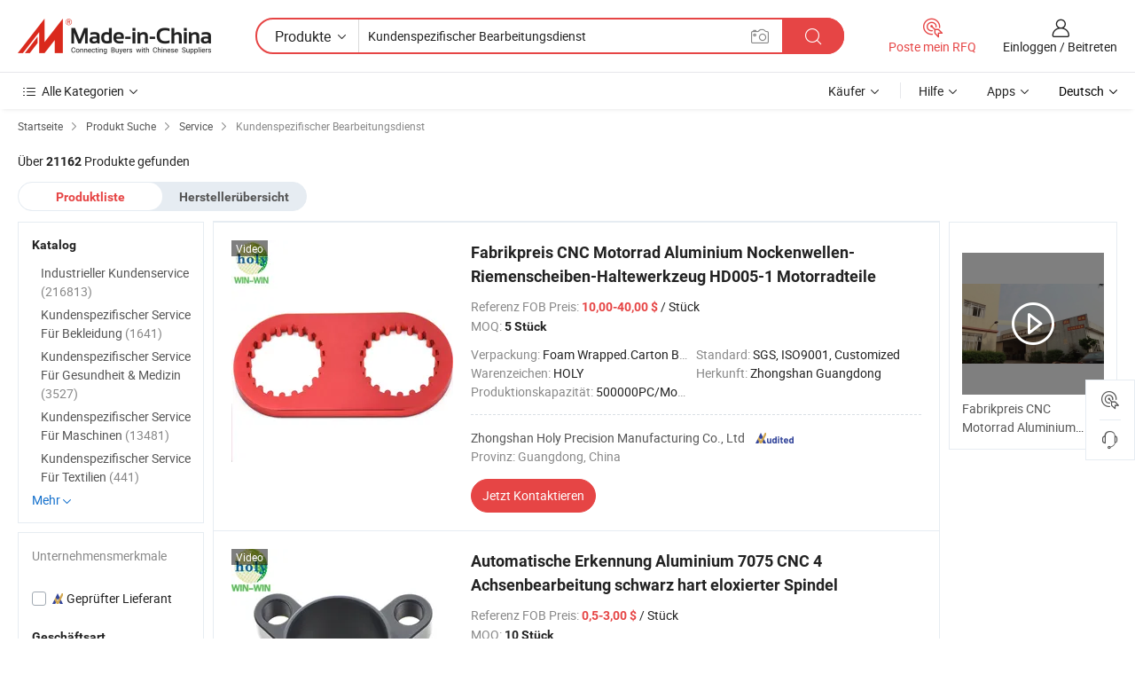

--- FILE ---
content_type: text/html;charset=UTF-8
request_url: https://de.made-in-china.com/category23_Service/Custom-Processing-Service_1.html
body_size: 33615
content:
<!DOCTYPE HTML>

<html lang="de">

<head>
    <meta http-equiv="X-UA-Compatible" content="IE=edge,chrome=1" />
<meta charset="UTF-8">
    <title>Kundenspezifischer Bearbeitungsdienst, China Kundenspezifischer Bearbeitungsdienst Produkte der Kategorie made in China</title>
<meta content="Kundenspezifischer Bearbeitungsdienst, China Kundenspezifischer Bearbeitungsdienst, [底层目录名 ] Hersteller, Lieferanten" name="keywords">
    <meta content="Kundenspezifischer Bearbeitungsdienst Produkte Liste und Kundenspezifischer Bearbeitungsdienst Produkte in China für deutsche Käufer gemacht, um Quelle China Kundenspezifischer Bearbeitungsdienst Produkte" name="description">
<meta http-equiv="Content-Type" content="text/html; charset=UTF-8" />
            








                  	    <link rel="canonical" href='https://de.made-in-china.com/category23_Service/Custom-Processing-Service_1.html'/>
		<link rel="next" href='https://de.made-in-china.com/category23_Service/Custom-Processing-Service_2.html'/>
                  
                        <link type="text/css" rel="stylesheet" href="https://www.micstatic.com/mlan/css/searchList/searchList_be5ff45d.css" />                            <!-- Polyfill Code Begin --><script chaset="utf-8" type="text/javascript" src="https://www.micstatic.com/polyfill/polyfill-simplify_eb12d58d.js"></script><!-- Polyfill Code End --></head>

<body style="min-width: 1024px;"  probe-clarity="false" >
<div class="auto-size">
    <div id="header" ></div>
<script>
    function headerMlanInit() {
        const funcName = 'headerMlan';
        const app = new window[funcName]({target: document.getElementById('header'), props: {props: {"pageType":4,"logoTitle":"Hersteller und Lieferanten","logoUrl":null,"base":{"buyerInfo":{"service":"Service","newUserGuide":"Leitfaden für Neue Benutzer","auditReport":"Audited Suppliers' Reports","meetSuppliers":"Meet Suppliers","onlineTrading":"Secured Trading Service","buyerCenter":"Käufer-Center","contactUs":"Kontakt","search":"Suche","prodDirectory":"Produktverzeichnis","supplierDiscover":"Supplier Discover","sourcingRequest":"Beschaffungsanfrage Posten","quickLinks":"Quick Links","myFavorites":"Meine Favoriten","visitHistory":"Browser-Chronik","buyer":"Käufer","blog":"Geschäfts-einblicke"},"supplierInfo":{"supplier":"Lieferant","joinAdvance":"加入高级会员","tradeServerMarket":"外贸服务市场","memberHome":"外贸e家","cloudExpo":"Smart Expo云展会","onlineTrade":"交易服务","internationalLogis":"国际物流","northAmericaBrandSailing":"北美全渠道出海","micDomesticTradeStation":"中国制造网内贸站"},"helpInfo":{"whyMic":"Why Made-in-China.com","auditSupplierWay":"How do we audit suppliers","securePaymentWay":"How do we secure payment","submitComplaint":"Eine Beschwerde einreichen","contactUs":"Kontakt","faq":"FAQ","help":"Hilfe"},"appsInfo":{"downloadApp":"Lade App herunter!","forBuyer":"Für Käufer","forSupplier":"Für Lieferant","exploreApp":"Entdecken Sie exklusive App-Rabatte","apps":"Apps"},"languages":[{"lanCode":0,"simpleName":"en","name":"English","value":"//www.made-in-china.com/"},{"lanCode":5,"simpleName":"es","name":"Español","value":"//es.made-in-china.com/"},{"lanCode":4,"simpleName":"pt","name":"Português","value":"//pt.made-in-china.com/"},{"lanCode":2,"simpleName":"fr","name":"Français","value":"//fr.made-in-china.com/"},{"lanCode":3,"simpleName":"ru","name":"Русский язык","value":"//ru.made-in-china.com/"},{"lanCode":8,"simpleName":"it","name":"Italiano","value":"//it.made-in-china.com/"},{"lanCode":6,"simpleName":"de","name":"Deutsch","value":"//de.made-in-china.com/"},{"lanCode":7,"simpleName":"nl","name":"Nederlands","value":"//nl.made-in-china.com/"},{"lanCode":9,"simpleName":"sa","name":"العربية","value":"//sa.made-in-china.com/"},{"lanCode":11,"simpleName":"kr","name":"한국어","value":"//kr.made-in-china.com/"},{"lanCode":10,"simpleName":"jp","name":"日本語","value":"//jp.made-in-china.com/"},{"lanCode":12,"simpleName":"hi","name":"हिन्दी","value":"//hi.made-in-china.com/"},{"lanCode":13,"simpleName":"th","name":"ภาษาไทย","value":"//th.made-in-china.com/"},{"lanCode":14,"simpleName":"tr","name":"Türkçe","value":"//tr.made-in-china.com/"},{"lanCode":15,"simpleName":"vi","name":"Tiếng Việt","value":"//vi.made-in-china.com/"},{"lanCode":16,"simpleName":"id","name":"Bahasa Indonesia","value":"//id.made-in-china.com/"}],"showMlan":true,"showRules":false,"rules":"Rules","language":"de","menu":"Speisekarte","subTitle":null,"subTitleLink":null},"categoryRegion":{"categories":"Alle Kategorien","categoryList":[{"name":"Landwirtschaft & Essen","value":"https://de.made-in-china.com/category1_Agriculture-Food/Agriculture-Food_usssssssss.html","catCode":"1000000000"},{"name":"Kleidung & Accessories","value":"https://de.made-in-china.com/category1_Apparel-Accessories/Apparel-Accessories_uussssssss.html","catCode":"1100000000"},{"name":"Kunsthandwerk","value":"https://de.made-in-china.com/category1_Arts-Crafts/Arts-Crafts_uyssssssss.html","catCode":"1200000000"},{"name":"Auto, Motor und Zusatz","value":"https://de.made-in-china.com/category1_Auto-Motorcycle-Parts-Accessories/Auto-Motorcycle-Parts-Accessories_yossssssss.html","catCode":"2900000000"},{"name":"Koffer, Handtaschen und Geschenkkisten","value":"https://de.made-in-china.com/category1_Bags-Cases-Boxes/Bags-Cases-Boxes_yhssssssss.html","catCode":"2600000000"},{"name":"Chemische Produkte","value":"https://de.made-in-china.com/category1_Chemicals/Chemicals_uissssssss.html","catCode":"1300000000"},{"name":"Computerartikel","value":"https://de.made-in-china.com/category1_Computer-Products/Computer-Products_iissssssss.html","catCode":"3300000000"},{"name":"Bau- und Dekomaterial","value":"https://de.made-in-china.com/category1_Construction-Decoration/Construction-Decoration_ugssssssss.html","catCode":"1500000000"},{"name":"Konsumelektronik","value":"https://de.made-in-china.com/category1_Consumer-Electronics/Consumer-Electronics_unssssssss.html","catCode":"1400000000"},{"name":"Elektronik","value":"https://de.made-in-china.com/category1_Electrical-Electronics/Electrical-Electronics_uhssssssss.html","catCode":"1600000000"},{"name":"Möbel","value":"https://de.made-in-china.com/category1_Furniture/Furniture_yessssssss.html","catCode":"2700000000"},{"name":"Gesundheit und Medizin","value":"https://de.made-in-china.com/category1_Health-Medicine/Health-Medicine_uessssssss.html","catCode":"1700000000"},{"name":"Industrielle Anlagen und Zusatzteile","value":"https://de.made-in-china.com/category1_Industrial-Equipment-Components/Industrial-Equipment-Components_inssssssss.html","catCode":"3400000000"},{"name":"Messinstrumente","value":"https://de.made-in-china.com/category1_Instruments-Meters/Instruments-Meters_igssssssss.html","catCode":"3500000000"},{"name":"Alltagsgegenstände","value":"https://de.made-in-china.com/category1_Light-Industry-Daily-Use/Light-Industry-Daily-Use_urssssssss.html","catCode":"1800000000"},{"name":"Beleuchtung","value":"https://de.made-in-china.com/category1_Lights-Lighting/Lights-Lighting_isssssssss.html","catCode":"3000000000"},{"name":"Produktionsmaschinen","value":"https://de.made-in-china.com/category1_Manufacturing-Processing-Machinery/Manufacturing-Processing-Machinery_uossssssss.html","catCode":"1900000000"},{"name":"Mineralien und Energie","value":"https://de.made-in-china.com/category1_Metallurgy-Mineral-Energy/Metallurgy-Mineral-Energy_ysssssssss.html","catCode":"2000000000"},{"name":"Büromaterial","value":"https://de.made-in-china.com/category1_Office-Supplies/Office-Supplies_yrssssssss.html","catCode":"2800000000"},{"name":"Verpackung und Druck","value":"https://de.made-in-china.com/category1_Packaging-Printing/Packaging-Printing_ihssssssss.html","catCode":"3600000000"},{"name":"Sicherheit und Schutz","value":"https://de.made-in-china.com/category1_Security-Protection/Security-Protection_ygssssssss.html","catCode":"2500000000"},{"name":"Service","value":"https://de.made-in-china.com/category1_Service/Service_ynssssssss.html","catCode":"2400000000"},{"name":"Sport und Erholung","value":"https://de.made-in-china.com/category1_Sporting-Goods-Recreation/Sporting-Goods-Recreation_iussssssss.html","catCode":"3100000000"},{"name":"Textilien","value":"https://de.made-in-china.com/category1_Textile/Textile_yussssssss.html","catCode":"2100000000"},{"name":"Werkzeug","value":"https://de.made-in-china.com/category1_Tools-Hardware/Tools-Hardware_iyssssssss.html","catCode":"3200000000"},{"name":"Spielzeug","value":"https://de.made-in-china.com/category1_Toys/Toys_yyssssssss.html","catCode":"2200000000"},{"name":"Transport","value":"https://de.made-in-china.com/category1_Transportation/Transportation_yissssssss.html","catCode":"2300000000"}],"more":"Mehr"},"searchRegion":{"show":true,"lookingFor":"Sagen Sie uns, was Sie suchen...","homeUrl":"//de.made-in-china.com","products":"Produkte","suppliers":"Lieferanten","uploadImage":"Bild hochladen","max20MbPerImage":"Maximal 20 MB pro Bild","yourRecentKeywords":"Ihre letzten Schlüsselwörter","clearHistory":"Verlauf Löschen","popularSearches":"Ähnliches Suchen","relatedSearches":"Mehr","more":null,"maxSizeErrorMsg":"Upload fehlgeschlagen. Die maximale Bildgröße beträgt 20 MB.","noNetworkErrorMsg":"Keine Netzwerk Verbindung. Bitte überprüfen Sie Ihre Netzwerkeinstellungen und versuchen Sie es noch einmal.","uploadFailedErrorMsg":"Hochladen fehlgeschlagen.Falsches Bildformat. Unterstützte Formate: JPG, PNG, BMP.","relatedList":null,"relatedTitle":null,"relatedTitleLink":null,"formParams":null,"mlanFormParams":{"keyword":"Kundenspezifischer Bearbeitungsdienst","inputkeyword":"Kundenspezifischer Bearbeitungsdienst","type":"Product","currentTab":"1","currentPage":null,"currentCat":"yninssssss","currentRegion":"","currentProp":"","submitPageUrl":"/multi_category23_Service/Custom-Processing-Service.html","parentCat":null,"otherSearch":null,"currentAllCatalogCodes":null,"sgsMembership":null,"memberLevel":null,"topOrder":"0","size":"30","more":"mehr","less":"less","staticUrl50":"/category23_Service/Custom-Processing-Service_yninssssss_50_1.html","staticUrl10":"/category23_Service/Custom-Processing-Service_yninssssss_10_1.html","staticUrl30":"/category23_Service/Custom-Processing-Service_yninssssss_1.html","condition":"0","conditionParamsList":[{"condition":"0","conditionName":null,"action":"/productSearch?keyword=#word#","searchUrl":null,"inputPlaceholder":null},{"condition":"1","conditionName":null,"action":"/companySearch?keyword=#word#","searchUrl":null,"inputPlaceholder":null}]},"enterKeywordTips":"Bitte geben Sie mindestens ein Stichwort für Ihre Suche ein."},"frequentRegion":{"rfq":{"rfq":"Poste mein RFQ","searchRfq":"Search RFQs","acquireRfqHover":"Sagen Sie uns, was Sie brauchen und probieren Sie den einfachen Weg, um Angebote zu erhalten !","searchRfqHover":"Discover quality RFQs and connect with big-budget buyers"},"account":{"account":"Konto","signIn":"Einloggen","join":"Beitreten","newUser":"Neuer Benutzer","joinFree":"Kostenlos beitreten","or":"Oder","socialLogin":"Durch Klicken auf Anmelden, Kostenlos anmelden oder Fortfahren mit Facebook, Linkedin, Twitter, Google, %s stimme ich der %sUser Agreement%s und der %sPrivacy Policy%s zu","message":"Nachrichten","quotes":"Zitate","orders":"Aufträge","favorites":"Favoriten","visitHistory":"Browser-Chronik","postSourcingRequest":"Beschaffungsanfrage Posten","hi":"Hallo","signOut":"Austragen","manageProduct":"Produkte Verwalten","editShowroom":"Showroom bearbeiten","username":"","userType":null,"foreignIP":true,"currentYear":2026,"userAgreement":"Nutzungsvertrag","privacyPolicy":"Datenschutzerklärung"},"message":{"message":"Nachrichten","signIn":"Einloggen","join":"Beitreten","newUser":"Neuer Benutzer","joinFree":"Kostenlos beitreten","viewNewMsg":"Sign in to view the new messages","inquiry":"Anfragen","rfq":"RFQs","awaitingPayment":"Awaiting payments","chat":"Plaudern","awaitingQuotation":"Warten auf Angebote"},"cart":{"cart":"Anfragekorb"}},"busiRegion":null,"previewRegion":null}}});
		const hoc=o=>(o.__proto__.$get=function(o){return this.$$.ctx[this.$$.props[o]]},o.__proto__.$getKeys=function(){return Object.keys(this.$$.props)},o.__proto__.$getProps=function(){return this.$get("props")},o.__proto__.$setProps=function(o){var t=this.$getKeys(),s={},p=this;t.forEach(function(o){s[o]=p.$get(o)}),s.props=Object.assign({},s.props,o),this.$set(s)},o.__proto__.$help=function(){console.log("\n            $set(props): void             | 设置props的值\n            $get(key: string): any        | 获取props指定key的值\n            $getKeys(): string[]          | 获取props所有key\n            $getProps(): any              | 获取props里key为props的值（适用nail）\n            $setProps(params: any): void  | 设置props里key为props的值（适用nail）\n            $on(ev, callback): func       | 添加事件监听，返回移除事件监听的函数\n            $destroy(): void              | 销毁组件并触发onDestroy事件\n        ")},o);
        window[`${funcName}Api`] = hoc(app);
    };
</script>
<script type="text/javascript" onload="headerMlanInit()" src="https://www.micstatic.com/nail/pc/header-mlan_6f301846.js"></script>
    <div class="page cf">
        <div class="page-wrap search-list cf">
                    <div class="crumb">
        <span>
            <a href="//de.made-in-china.com"  rel="nofollow">
                <span>Startseite</span>
            </a>
        </span>
        <i class="ob-icon icon-right"></i>
        <span>
            <a href="/html/category.html" rel="nofollow">
                <span>Produkt Suche</span>
            </a>
        </span>
        <i class="ob-icon icon-right"></i>
                      <span>
                <a href="https://de.made-in-china.com/category1_Service/Service_ynssssssss.html" rel="nofollow">
                    <span>Service</span>
                </a>
            </span>
            <i class="ob-icon icon-right"></i>
			 									<span>Kundenspezifischer Bearbeitungsdienst</span>
										                </div>            <div style="margin-top: 20px">
                                    <span class="num-found">Über <strong>21162</strong> Produkte gefunden</span>
                            </div>

            <div class="search-filter-bar">
                <div class="list-tab">
                    <ul class="tab">
                        <li class="selected">
                            <a>Produktliste</a>
                        </li>
                        <li>
                                                                                                <a href='/company_Service/Custom-Processing-Service_1.html' rel="nofollow">Herstellerübersicht</a>
                                                                                    </li>
                    </ul>
                </div>
            </div>

            <div class="search-list-container main-wrap">
                <div class="main">
                                        
                    <!-- 多语产品price页面 MIC-64966 -->
                                            <!-- 多语产品页面 -->
                        <div class="search-list">
    <div class="prod-list">
            <!-- toprank -->
                                            <!-- prod -->
<div class="list-node " faw-module="Search_prod_list">
    <div class="list-node-content cf">
        <div class="prod-content">
            <div class="prod-info">
                <h2 class="product-name">
                                                            <a href="//de.made-in-china.com/co_holyprecision/product_Factory-Price-CNC-Motorcycle-Aluminum-Camshaft-Pulley-Holding-Tool-HD005-1-Motorcycle-Parts_uoiieruhuy.html" target="_blank" title="Fabrikpreis CNC Motorrad Aluminium Nockenwellen-Riemenscheiben-Haltewerkzeug HD005-1 Motorradteile" ads-data="st:2,pdid:owLtNAvEaPRa,pcid:PMQmVeTLsKWU,a:1,ads_tp:ppc,ads_id:wJYmrRGHBxhp,flx_deliv_tp:ads" faw-exposure>
                        Fabrikpreis CNC Motorrad Aluminium Nockenwellen-Riemenscheiben-Haltewerkzeug HD005-1 Motorradteile
                    </a>
                </h2>

                                    <div class="product-property">
			Referenz FOB Preis:
        <span class="info">
		    <strong class="price">10,00-40,00 $</strong> / Stück 	    </span>
		<br/>
				MOQ:
        <span class="info">
			<strong>5 Stück</strong>
		</span>
		<br/>
	</div>

                
                <div class="extra-property cf">
                    <ul class="property-list">
                                                    <li class="J-faketitle ellipsis">
                                Verpackung: <span class="property-val">Foam Wrapped.Carton Box .Wooden Box or Requested B</span>
                            </li>
                                                    <li class="J-faketitle ellipsis">
                                Standard: <span class="property-val">SGS, ISO9001, Customized</span>
                            </li>
                                                    <li class="J-faketitle ellipsis">
                                Warenzeichen: <span class="property-val">HOLY</span>
                            </li>
                                                    <li class="J-faketitle ellipsis">
                                Herkunft: <span class="property-val">Zhongshan Guangdong</span>
                            </li>
                                                    <li class="J-faketitle ellipsis">
                                Produktionskapazität: <span class="property-val">500000PC/Month</span>
                            </li>
                                            </ul>
                </div>
                <div class="pro-extra">
    <ul class="company-info">
        <li class="">
            <div class="compnay-name-li J-compnay-name-li">
                <div class="auth-list J-auth-list">
                                                                                                                                                                                                                                                                                                                                                                                                                                        <div class="auth auth-as">
                            <span class="auth-gold-span left_2 as-logo" data-title="Von einer unabhängigen externen Prüfstelle geprüft">
                                <img class="auth-icon ico-audited" src="https://www.micstatic.com/common/img/icon-new/as_32.png" alt="Geprüfter Lieferant">
                            </span>
                        </div>
                                    </div>
                                     <a ads-data="st:3,pcid:PMQmVeTLsKWU,a:1" href="https://de.made-in-china.com/co_holyprecision/" target="_blank" >
                        <span> Zhongshan Holy Precision Manufacturing Co., Ltd</span>
                    </a>
                             </div>
        </li>
        <li class="ellipsis">
            <span>
                Provinz: Guangdong, China            </span>
        </li>
    </ul>
</div>                <div class="prod-btn">
                                                                                    <a  href="https://www.made-in-china.com/sendInquiry/prod_owLtNAvEaPRa_PMQmVeTLsKWU.html?plant=de&from=search&type=cs&target=prod&catcode=2434000000&smode=pc&ads_tp=ppc&ads_id=wJYmrRGHBxhp"
                            target="_blank" rel="nofollow" class="btn btn-main" ads-data="st:5,pdid:owLtNAvEaPRa,pcid:PMQmVeTLsKWU,a:1,ads_tp:ppc,ads_id:wJYmrRGHBxhp,flx_deliv_tp:ads">
                                                        <span class="btn-main-text">Jetzt  Kontaktieren</span>
                        </a>
                                                            <b class="tm3_chat_status" lan="de" tmlan="de"  dataId="PMQmVeTLsKWU_owLtNAvEaPRa_1"
                       inquiry="https://www.made-in-china.com/sendInquiry/prod_owLtNAvEaPRa_PMQmVeTLsKWU.html?plant=de&from=search&type=cs&target=prod&catcode=2434000000&smode=pc&ads_tp=ppc&ads_id=wJYmrRGHBxhp"
                       processor="chat" cid="PMQmVeTLsKWU"  style="display:none"></b>
                </div>
            </div>
        </div>
        <div class="prod-img img-total slide-prod J-slider-prod">
            <div class="prod-img-wrap">
                                <div class="img-box swiper-container J-slider-prod-box">
                                            <div class="img-list swiper-wrapper prod-banner-list" id="banner-slider">
                                                        
                                                            
                                                                                                                                    <a rel="nofollow" class="img-wrap swiper-slide img-thumb-auto"  href="//de.made-in-china.com/co_holyprecision/product_Factory-Price-CNC-Motorcycle-Aluminum-Camshaft-Pulley-Holding-Tool-HD005-1-Motorcycle-Parts_uoiieruhuy.html" target="_blank" ads-data="st:8,pdid:owLtNAvEaPRa,pcid:PMQmVeTLsKWU,a:1,ads_tp:ppc,ads_id:wJYmrRGHBxhp,flx_deliv_tp:ads">
                                        <div class="img-thumb-inner">
                                                                                                                                                <img class="J-gif-mainPic" src="https://image.made-in-china.com/201f0j10JeuiBEtWgVgo/Factory-Price-CNC-Motorcycle-Aluminum-Camshaft-Pulley-Holding-Tool-HD005-1-Motorcycle-Parts.webp" alt="Fabrikpreis CNC Motorrad Aluminium Nockenwellen-Riemenscheiben-Haltewerkzeug HD005-1 Motorradteile">
                                                                                                                                    </div>
                                    </a>
                                                                    <a rel="nofollow" class="img-wrap swiper-slide img-thumb-auto"  href="//de.made-in-china.com/co_holyprecision/product_Factory-Price-CNC-Motorcycle-Aluminum-Camshaft-Pulley-Holding-Tool-HD005-1-Motorcycle-Parts_uoiieruhuy.html" target="_blank" ads-data="st:8,pdid:owLtNAvEaPRa,pcid:PMQmVeTLsKWU,a:2,ads_tp:ppc,ads_id:wJYmrRGHBxhp,flx_deliv_tp:ads">
                                        <div class="img-thumb-inner">
                                                                                            <img class="J-trigger-lazyload" src="https://www.micstatic.com/common/img/space.png?_v=1767943011670" alt="Fabrikpreis CNC Motorrad Aluminium Nockenwellen-Riemenscheiben-Haltewerkzeug HD005-1 Motorradteile"
                                                     data-original="https://image.made-in-china.com/201f0j10wvpiegtjZluk/Factory-Price-CNC-Motorcycle-Aluminum-Camshaft-Pulley-Holding-Tool-HD005-1-Motorcycle-Parts.webp">
                                                                                    </div>
                                    </a>
                                                                    <a rel="nofollow" class="img-wrap swiper-slide img-thumb-auto"  href="//de.made-in-china.com/co_holyprecision/product_Factory-Price-CNC-Motorcycle-Aluminum-Camshaft-Pulley-Holding-Tool-HD005-1-Motorcycle-Parts_uoiieruhuy.html" target="_blank" ads-data="st:8,pdid:owLtNAvEaPRa,pcid:PMQmVeTLsKWU,a:3,ads_tp:ppc,ads_id:wJYmrRGHBxhp,flx_deliv_tp:ads">
                                        <div class="img-thumb-inner">
                                                                                            <img class="J-trigger-lazyload" src="https://www.micstatic.com/common/img/space.png?_v=1767943011670" alt="Fabrikpreis CNC Motorrad Aluminium Nockenwellen-Riemenscheiben-Haltewerkzeug HD005-1 Motorradteile"
                                                     data-original="https://image.made-in-china.com/201f0j10mvuVCltEgWzo/Factory-Price-CNC-Motorcycle-Aluminum-Camshaft-Pulley-Holding-Tool-HD005-1-Motorcycle-Parts.webp">
                                                                                    </div>
                                    </a>
                                                                    <a rel="nofollow" class="img-wrap swiper-slide img-thumb-auto"  href="//de.made-in-china.com/co_holyprecision/product_Factory-Price-CNC-Motorcycle-Aluminum-Camshaft-Pulley-Holding-Tool-HD005-1-Motorcycle-Parts_uoiieruhuy.html" target="_blank" ads-data="st:8,pdid:owLtNAvEaPRa,pcid:PMQmVeTLsKWU,a:4,ads_tp:ppc,ads_id:wJYmrRGHBxhp,flx_deliv_tp:ads">
                                        <div class="img-thumb-inner">
                                                                                            <img class="J-trigger-lazyload" src="https://www.micstatic.com/common/img/space.png?_v=1767943011670" alt="Fabrikpreis CNC Motorrad Aluminium Nockenwellen-Riemenscheiben-Haltewerkzeug HD005-1 Motorradteile"
                                                     data-original="https://image.made-in-china.com/201f0j10wvrWeMQIZVgo/Factory-Price-CNC-Motorcycle-Aluminum-Camshaft-Pulley-Holding-Tool-HD005-1-Motorcycle-Parts.webp">
                                                                                    </div>
                                    </a>
                                                                    <a rel="nofollow" class="img-wrap swiper-slide img-thumb-auto"  href="//de.made-in-china.com/co_holyprecision/product_Factory-Price-CNC-Motorcycle-Aluminum-Camshaft-Pulley-Holding-Tool-HD005-1-Motorcycle-Parts_uoiieruhuy.html" target="_blank" ads-data="st:8,pdid:owLtNAvEaPRa,pcid:PMQmVeTLsKWU,a:5,ads_tp:ppc,ads_id:wJYmrRGHBxhp,flx_deliv_tp:ads">
                                        <div class="img-thumb-inner">
                                                                                            <img class="J-trigger-lazyload" src="https://www.micstatic.com/common/img/space.png?_v=1767943011670" alt="Fabrikpreis CNC Motorrad Aluminium Nockenwellen-Riemenscheiben-Haltewerkzeug HD005-1 Motorradteile"
                                                     data-original="https://image.made-in-china.com/201f0j10mMrlBFTCrWpk/Factory-Price-CNC-Motorcycle-Aluminum-Camshaft-Pulley-Holding-Tool-HD005-1-Motorcycle-Parts.webp">
                                                                                    </div>
                                    </a>
                                                                    <a rel="nofollow" class="img-wrap swiper-slide img-thumb-auto"  href="//de.made-in-china.com/co_holyprecision/product_Factory-Price-CNC-Motorcycle-Aluminum-Camshaft-Pulley-Holding-Tool-HD005-1-Motorcycle-Parts_uoiieruhuy.html" target="_blank" ads-data="st:8,pdid:owLtNAvEaPRa,pcid:PMQmVeTLsKWU,a:6,ads_tp:ppc,ads_id:wJYmrRGHBxhp,flx_deliv_tp:ads">
                                        <div class="img-thumb-inner">
                                                                                            <img class="J-trigger-lazyload" src="https://www.micstatic.com/common/img/space.png?_v=1767943011670" alt="Fabrikpreis CNC Motorrad Aluminium Nockenwellen-Riemenscheiben-Haltewerkzeug HD005-1 Motorradteile"
                                                     data-original="https://image.made-in-china.com/201f0j10EvriMQalVVzB/Factory-Price-CNC-Motorcycle-Aluminum-Camshaft-Pulley-Holding-Tool-HD005-1-Motorcycle-Parts.webp">
                                                                                    </div>
                                    </a>
                                                                                    </div>
                    
                                            <a href="//de.made-in-china.com/co_holyprecision/product_Factory-Price-CNC-Motorcycle-Aluminum-Camshaft-Pulley-Holding-Tool-HD005-1-Motorcycle-Parts_uoiieruhuy.html" target="_blank" rel="nofollow" target="_blank" class="has-icon has-video-icon" ads-data="st:18,pdid:owLtNAvEaPRa,pcid:PMQmVeTLsKWU,a:1,ads_tp:ppc,ads_id:wJYmrRGHBxhp,flx_deliv_tp:ads">Video</a>
                                                                <a class="img-left J-slide-left" href="javascript:;"><i class="ob-icon icon-left"></i></a>
                        <a class="img-right J-slide-right" href="javascript:;"><i class="ob-icon icon-right"></i></a>
                                    </div>
                                    <div class="pagination J-pagination">
                        <span class="swiper-pagination-switch swiper-visible-switch swiper-active-switch"></span>
                        <span class="swiper-pagination-switch"></span>
                        <span class="swiper-pagination-switch"></span>
                    </div>
                            </div>
        </div>
    </div>
    </div>
                                <!-- prod -->
<div class="list-node " faw-module="Search_prod_list">
    <div class="list-node-content cf">
        <div class="prod-content">
            <div class="prod-info">
                <h2 class="product-name">
                                                            <a href="//de.made-in-china.com/co_holyprecision/product_Automatic-Detection-Aluminum-7075-CNC-4-Axis-Machining-Black-Hard-Anodized-Spindle_uoyngsyeeg.html" target="_blank" title="Automatische Erkennung Aluminium 7075 CNC 4 Achsenbearbeitung schwarz hart eloxierter Spindel" ads-data="st:2,pdid:BZlTJScxYYhR,pcid:PMQmVeTLsKWU,a:2,ads_tp:ppc,ads_id:wJYmrRGHBxhp,flx_deliv_tp:ads" faw-exposure>
                        Automatische Erkennung Aluminium 7075 CNC 4 Achsenbearbeitung schwarz hart eloxierter Spindel
                    </a>
                </h2>

                                    <div class="product-property">
			Referenz FOB Preis:
        <span class="info">
		    <strong class="price">0,5-3,00 $</strong> / Stück 	    </span>
		<br/>
				MOQ:
        <span class="info">
			<strong>10 Stück</strong>
		</span>
		<br/>
	</div>

                
                <div class="extra-property cf">
                    <ul class="property-list">
                                                    <li class="J-faketitle ellipsis">
                                Verpackung: <span class="property-val">Foam Wrapped.Carton Box .Wooden Box or Requested B</span>
                            </li>
                                                    <li class="J-faketitle ellipsis">
                                Standard: <span class="property-val">SGS, ISO9001, Customized</span>
                            </li>
                                                    <li class="J-faketitle ellipsis">
                                Warenzeichen: <span class="property-val">HOLY</span>
                            </li>
                                                    <li class="J-faketitle ellipsis">
                                Herkunft: <span class="property-val">Zhongshan Guandong, China</span>
                            </li>
                                                    <li class="J-faketitle ellipsis">
                                Produktionskapazität: <span class="property-val">300000PC/Month</span>
                            </li>
                                            </ul>
                </div>
                <div class="pro-extra">
    <ul class="company-info">
        <li class="">
            <div class="compnay-name-li J-compnay-name-li">
                <div class="auth-list J-auth-list">
                                                                                                                                                                                                                                                                                                                                                                                                                                        <div class="auth auth-as">
                            <span class="auth-gold-span left_2 as-logo" data-title="Von einer unabhängigen externen Prüfstelle geprüft">
                                <img class="auth-icon ico-audited" src="https://www.micstatic.com/common/img/icon-new/as_32.png" alt="Geprüfter Lieferant">
                            </span>
                        </div>
                                    </div>
                                     <a ads-data="st:3,pcid:PMQmVeTLsKWU,a:2" href="https://de.made-in-china.com/co_holyprecision/" target="_blank" >
                        <span> Zhongshan Holy Precision Manufacturing Co., Ltd</span>
                    </a>
                             </div>
        </li>
        <li class="ellipsis">
            <span>
                Provinz: Guangdong, China            </span>
        </li>
    </ul>
</div>                <div class="prod-btn">
                                                                                    <a  href="https://www.made-in-china.com/sendInquiry/prod_BZlTJScxYYhR_PMQmVeTLsKWU.html?plant=de&from=search&type=cs&target=prod&catcode=2434000000&smode=pc&ads_tp=ppc&ads_id=wJYmrRGHBxhp"
                            target="_blank" rel="nofollow" class="btn btn-main" ads-data="st:5,pdid:BZlTJScxYYhR,pcid:PMQmVeTLsKWU,a:2,ads_tp:ppc,ads_id:wJYmrRGHBxhp,flx_deliv_tp:ads">
                                                        <span class="btn-main-text">Jetzt  Kontaktieren</span>
                        </a>
                                                            <b class="tm3_chat_status" lan="de" tmlan="de"  dataId="PMQmVeTLsKWU_BZlTJScxYYhR_1"
                       inquiry="https://www.made-in-china.com/sendInquiry/prod_BZlTJScxYYhR_PMQmVeTLsKWU.html?plant=de&from=search&type=cs&target=prod&catcode=2434000000&smode=pc&ads_tp=ppc&ads_id=wJYmrRGHBxhp"
                       processor="chat" cid="PMQmVeTLsKWU"  style="display:none"></b>
                </div>
            </div>
        </div>
        <div class="prod-img img-total slide-prod J-slider-prod">
            <div class="prod-img-wrap">
                                <div class="img-box swiper-container J-slider-prod-box">
                                            <div class="img-list swiper-wrapper prod-banner-list" id="banner-slider">
                                                        
                                                            
                                                                                                                                    <a rel="nofollow" class="img-wrap swiper-slide img-thumb-auto"  href="//de.made-in-china.com/co_holyprecision/product_Automatic-Detection-Aluminum-7075-CNC-4-Axis-Machining-Black-Hard-Anodized-Spindle_uoyngsyeeg.html" target="_blank" ads-data="st:8,pdid:BZlTJScxYYhR,pcid:PMQmVeTLsKWU,a:1,ads_tp:ppc,ads_id:wJYmrRGHBxhp,flx_deliv_tp:ads">
                                        <div class="img-thumb-inner">
                                                                                                                                                <img class="J-gif-mainPic" src="https://image.made-in-china.com/201f0j10KkniqJoawdcp/Automatic-Detection-Aluminum-7075-CNC-4-Axis-Machining-Black-Hard-Anodized-Spindle.webp" alt="Automatische Erkennung Aluminium 7075 CNC 4 Achsenbearbeitung schwarz hart eloxierter Spindel">
                                                                                                                                    </div>
                                    </a>
                                                                    <a rel="nofollow" class="img-wrap swiper-slide img-thumb-auto"  href="//de.made-in-china.com/co_holyprecision/product_Automatic-Detection-Aluminum-7075-CNC-4-Axis-Machining-Black-Hard-Anodized-Spindle_uoyngsyeeg.html" target="_blank" ads-data="st:8,pdid:BZlTJScxYYhR,pcid:PMQmVeTLsKWU,a:2,ads_tp:ppc,ads_id:wJYmrRGHBxhp,flx_deliv_tp:ads">
                                        <div class="img-thumb-inner">
                                                                                            <img class="J-trigger-lazyload" src="https://www.micstatic.com/common/img/space.png?_v=1767943011670" alt="Automatische Erkennung Aluminium 7075 CNC 4 Achsenbearbeitung schwarz hart eloxierter Spindel"
                                                     data-original="https://image.made-in-china.com/201f0j10nbOikGoKwdcg/Automatic-Detection-Aluminum-7075-CNC-4-Axis-Machining-Black-Hard-Anodized-Spindle.webp">
                                                                                    </div>
                                    </a>
                                                                    <a rel="nofollow" class="img-wrap swiper-slide img-thumb-auto"  href="//de.made-in-china.com/co_holyprecision/product_Automatic-Detection-Aluminum-7075-CNC-4-Axis-Machining-Black-Hard-Anodized-Spindle_uoyngsyeeg.html" target="_blank" ads-data="st:8,pdid:BZlTJScxYYhR,pcid:PMQmVeTLsKWU,a:3,ads_tp:ppc,ads_id:wJYmrRGHBxhp,flx_deliv_tp:ads">
                                        <div class="img-thumb-inner">
                                                                                            <img class="J-trigger-lazyload" src="https://www.micstatic.com/common/img/space.png?_v=1767943011670" alt="Automatische Erkennung Aluminium 7075 CNC 4 Achsenbearbeitung schwarz hart eloxierter Spindel"
                                                     data-original="https://image.made-in-china.com/201f0j10OoFhkIbypwcz/Automatic-Detection-Aluminum-7075-CNC-4-Axis-Machining-Black-Hard-Anodized-Spindle.webp">
                                                                                    </div>
                                    </a>
                                                                    <a rel="nofollow" class="img-wrap swiper-slide img-thumb-auto"  href="//de.made-in-china.com/co_holyprecision/product_Automatic-Detection-Aluminum-7075-CNC-4-Axis-Machining-Black-Hard-Anodized-Spindle_uoyngsyeeg.html" target="_blank" ads-data="st:8,pdid:BZlTJScxYYhR,pcid:PMQmVeTLsKWU,a:4,ads_tp:ppc,ads_id:wJYmrRGHBxhp,flx_deliv_tp:ads">
                                        <div class="img-thumb-inner">
                                                                                            <img class="J-trigger-lazyload" src="https://www.micstatic.com/common/img/space.png?_v=1767943011670" alt="Automatische Erkennung Aluminium 7075 CNC 4 Achsenbearbeitung schwarz hart eloxierter Spindel"
                                                     data-original="https://image.made-in-china.com/201f0j10nbFlkcoqGJbz/Automatic-Detection-Aluminum-7075-CNC-4-Axis-Machining-Black-Hard-Anodized-Spindle.webp">
                                                                                    </div>
                                    </a>
                                                                    <a rel="nofollow" class="img-wrap swiper-slide img-thumb-auto"  href="//de.made-in-china.com/co_holyprecision/product_Automatic-Detection-Aluminum-7075-CNC-4-Axis-Machining-Black-Hard-Anodized-Spindle_uoyngsyeeg.html" target="_blank" ads-data="st:8,pdid:BZlTJScxYYhR,pcid:PMQmVeTLsKWU,a:5,ads_tp:ppc,ads_id:wJYmrRGHBxhp,flx_deliv_tp:ads">
                                        <div class="img-thumb-inner">
                                                                                            <img class="J-trigger-lazyload" src="https://www.micstatic.com/common/img/space.png?_v=1767943011670" alt="Automatische Erkennung Aluminium 7075 CNC 4 Achsenbearbeitung schwarz hart eloxierter Spindel"
                                                     data-original="https://image.made-in-china.com/201f0j10OknVoSqzQmbr/Automatic-Detection-Aluminum-7075-CNC-4-Axis-Machining-Black-Hard-Anodized-Spindle.webp">
                                                                                    </div>
                                    </a>
                                                                    <a rel="nofollow" class="img-wrap swiper-slide img-thumb-auto"  href="//de.made-in-china.com/co_holyprecision/product_Automatic-Detection-Aluminum-7075-CNC-4-Axis-Machining-Black-Hard-Anodized-Spindle_uoyngsyeeg.html" target="_blank" ads-data="st:8,pdid:BZlTJScxYYhR,pcid:PMQmVeTLsKWU,a:6,ads_tp:ppc,ads_id:wJYmrRGHBxhp,flx_deliv_tp:ads">
                                        <div class="img-thumb-inner">
                                                                                            <img class="J-trigger-lazyload" src="https://www.micstatic.com/common/img/space.png?_v=1767943011670" alt="Automatische Erkennung Aluminium 7075 CNC 4 Achsenbearbeitung schwarz hart eloxierter Spindel"
                                                     data-original="https://image.made-in-china.com/201f0j10ybOiqJcddmoz/Automatic-Detection-Aluminum-7075-CNC-4-Axis-Machining-Black-Hard-Anodized-Spindle.webp">
                                                                                    </div>
                                    </a>
                                                                                    </div>
                    
                                            <a href="//de.made-in-china.com/co_holyprecision/product_Automatic-Detection-Aluminum-7075-CNC-4-Axis-Machining-Black-Hard-Anodized-Spindle_uoyngsyeeg.html" target="_blank" rel="nofollow" target="_blank" class="has-icon has-video-icon" ads-data="st:18,pdid:BZlTJScxYYhR,pcid:PMQmVeTLsKWU,a:2,ads_tp:ppc,ads_id:wJYmrRGHBxhp,flx_deliv_tp:ads">Video</a>
                                                                <a class="img-left J-slide-left" href="javascript:;"><i class="ob-icon icon-left"></i></a>
                        <a class="img-right J-slide-right" href="javascript:;"><i class="ob-icon icon-right"></i></a>
                                    </div>
                                    <div class="pagination J-pagination">
                        <span class="swiper-pagination-switch swiper-visible-switch swiper-active-switch"></span>
                        <span class="swiper-pagination-switch"></span>
                        <span class="swiper-pagination-switch"></span>
                    </div>
                            </div>
        </div>
    </div>
    </div>
                                <!-- prod -->
<div class="list-node " faw-module="Search_prod_list">
    <div class="list-node-content cf">
        <div class="prod-content">
            <div class="prod-info">
                <h2 class="product-name">
                                                            <a href="//de.made-in-china.com/co_zhengrui-metal/product_Customized-Service-for-Machinery-Processing-and-Manufacturing-Metal-Products-OEM-Electronic-Device_ysooosgohy.html" target="_blank" title="Maßgeschneiderter Service für Maschinenbearbeitung und Herstellung von Metallprodukten OEM elektronische Geräte" ads-data="st:2,pdid:ZEFpxMwdyORW,pcid:tZRAKfvubLij,a:3,ads_tp:,ads_id:,srv_id:,flx_deliv_tp:comb" faw-exposure>
                        Maßgeschneiderter Service für Maschinenbearbeitung und Herstellung von Metallprodukten OEM elektronische Geräte
                    </a>
                </h2>

                                    <div class="product-property">
				MOQ:
        <span class="info">
			<strong>1 Stück</strong>
		</span>
		<br/>
	</div>

                
                <div class="extra-property cf">
                    <ul class="property-list">
                                                    <li class="J-faketitle ellipsis">
                                Verpackung: <span class="property-val">OEM</span>
                            </li>
                                                    <li class="J-faketitle ellipsis">
                                Standard: <span class="property-val">OEM</span>
                            </li>
                                                    <li class="J-faketitle ellipsis">
                                Warenzeichen: <span class="property-val">Zhengrui</span>
                            </li>
                                                    <li class="J-faketitle ellipsis">
                                Herkunft: <span class="property-val">Shandong</span>
                            </li>
                                                    <li class="J-faketitle ellipsis">
                                Produktionskapazität: <span class="property-val">50000pieces/Year</span>
                            </li>
                                            </ul>
                </div>
                <div class="pro-extra">
    <ul class="company-info">
        <li class="">
            <div class="compnay-name-li J-compnay-name-li">
                <div class="auth-list J-auth-list">
                                                                                                                                                                                                                                                                                                                                                                                                                                        <div class="auth auth-as">
                            <span class="auth-gold-span left_2 as-logo" data-title="Von einer unabhängigen externen Prüfstelle geprüft">
                                <img class="auth-icon ico-audited" src="https://www.micstatic.com/common/img/icon-new/as_32.png" alt="Geprüfter Lieferant">
                            </span>
                        </div>
                                    </div>
                                     <a ads-data="st:3,pcid:tZRAKfvubLij,a:3" href="https://de.made-in-china.com/co_zhengrui-metal/" target="_blank" >
                        <span> Shandong Zhengrui Metal Products Co., Ltd.</span>
                    </a>
                             </div>
        </li>
        <li class="ellipsis">
            <span>
                Provinz: Shandong, China            </span>
        </li>
    </ul>
</div>                <div class="prod-btn">
                                                                                    <a  href="https://www.made-in-china.com/sendInquiry/prod_ZEFpxMwdyORW_tZRAKfvubLij.html?plant=de&from=search&type=cs&target=prod&catcode=2434000000&smode=pc"
                            target="_blank" rel="nofollow" class="btn btn-main" ads-data="st:5,pdid:ZEFpxMwdyORW,pcid:tZRAKfvubLij,a:3,ads_tp:,ads_id:,srv_id:,flx_deliv_tp:comb">
                                                        <span class="btn-main-text">Jetzt  Kontaktieren</span>
                        </a>
                                                            <b class="tm3_chat_status" lan="de" tmlan="de"  dataId="tZRAKfvubLij_ZEFpxMwdyORW_1"
                       inquiry="https://www.made-in-china.com/sendInquiry/prod_ZEFpxMwdyORW_tZRAKfvubLij.html?plant=de&from=search&type=cs&target=prod&catcode=2434000000&smode=pc"
                       processor="chat" cid="tZRAKfvubLij"  style="display:none"></b>
                </div>
            </div>
        </div>
        <div class="prod-img img-total slide-prod J-slider-prod">
            <div class="prod-img-wrap">
                                <div class="img-box swiper-container J-slider-prod-box">
                                            <div class="img-list swiper-wrapper prod-banner-list" id="banner-slider">
                                                        
                                                            
                                                                                                                                    <a rel="nofollow" class="img-wrap swiper-slide img-thumb-auto"  href="//de.made-in-china.com/co_zhengrui-metal/product_Customized-Service-for-Machinery-Processing-and-Manufacturing-Metal-Products-OEM-Electronic-Device_ysooosgohy.html" target="_blank" ads-data="st:8,pdid:ZEFpxMwdyORW,pcid:tZRAKfvubLij,a:1,ads_tp:,ads_id:,srv_id:,flx_deliv_tp:comb">
                                        <div class="img-thumb-inner">
                                                                                                                                                <img class="J-gif-mainPic" src="https://image.made-in-china.com/201f0j10wKgcOBWAGurS/Customized-Service-for-Machinery-Processing-and-Manufacturing-Metal-Products-OEM-Electronic-Device.webp" alt="Maßgeschneiderter Service für Maschinenbearbeitung und Herstellung von Metallprodukten OEM elektronische Geräte">
                                                                                                                                    </div>
                                    </a>
                                                                    <a rel="nofollow" class="img-wrap swiper-slide img-thumb-auto"  href="//de.made-in-china.com/co_zhengrui-metal/product_Customized-Service-for-Machinery-Processing-and-Manufacturing-Metal-Products-OEM-Electronic-Device_ysooosgohy.html" target="_blank" ads-data="st:8,pdid:ZEFpxMwdyORW,pcid:tZRAKfvubLij,a:2,ads_tp:,ads_id:,srv_id:,flx_deliv_tp:comb">
                                        <div class="img-thumb-inner">
                                                                                            <img class="J-trigger-lazyload" src="https://www.micstatic.com/common/img/space.png?_v=1767943011670" alt="Maßgeschneiderter Service für Maschinenbearbeitung und Herstellung von Metallprodukten OEM elektronische Geräte"
                                                     data-original="https://image.made-in-china.com/201f0j10dsukyNizMrpK/Customized-Service-for-Machinery-Processing-and-Manufacturing-Metal-Products-OEM-Electronic-Device.webp">
                                                                                    </div>
                                    </a>
                                                                    <a rel="nofollow" class="img-wrap swiper-slide img-thumb-auto"  href="//de.made-in-china.com/co_zhengrui-metal/product_Customized-Service-for-Machinery-Processing-and-Manufacturing-Metal-Products-OEM-Electronic-Device_ysooosgohy.html" target="_blank" ads-data="st:8,pdid:ZEFpxMwdyORW,pcid:tZRAKfvubLij,a:3,ads_tp:,ads_id:,srv_id:,flx_deliv_tp:comb">
                                        <div class="img-thumb-inner">
                                                                                            <img class="J-trigger-lazyload" src="https://www.micstatic.com/common/img/space.png?_v=1767943011670" alt="Maßgeschneiderter Service für Maschinenbearbeitung und Herstellung von Metallprodukten OEM elektronische Geräte"
                                                     data-original="https://image.made-in-china.com/201f0j10tSzknEhaOgrF/Customized-Service-for-Machinery-Processing-and-Manufacturing-Metal-Products-OEM-Electronic-Device.webp">
                                                                                    </div>
                                    </a>
                                                                    <a rel="nofollow" class="img-wrap swiper-slide img-thumb-auto"  href="//de.made-in-china.com/co_zhengrui-metal/product_Customized-Service-for-Machinery-Processing-and-Manufacturing-Metal-Products-OEM-Electronic-Device_ysooosgohy.html" target="_blank" ads-data="st:8,pdid:ZEFpxMwdyORW,pcid:tZRAKfvubLij,a:4,ads_tp:,ads_id:,srv_id:,flx_deliv_tp:comb">
                                        <div class="img-thumb-inner">
                                                                                            <img class="J-trigger-lazyload" src="https://www.micstatic.com/common/img/space.png?_v=1767943011670" alt="Maßgeschneiderter Service für Maschinenbearbeitung und Herstellung von Metallprodukten OEM elektronische Geräte"
                                                     data-original="https://image.made-in-china.com/201f0j10aZpkFgVLHrun/Customized-Service-for-Machinery-Processing-and-Manufacturing-Metal-Products-OEM-Electronic-Device.webp">
                                                                                    </div>
                                    </a>
                                                                    <a rel="nofollow" class="img-wrap swiper-slide img-thumb-auto"  href="//de.made-in-china.com/co_zhengrui-metal/product_Customized-Service-for-Machinery-Processing-and-Manufacturing-Metal-Products-OEM-Electronic-Device_ysooosgohy.html" target="_blank" ads-data="st:8,pdid:ZEFpxMwdyORW,pcid:tZRAKfvubLij,a:5,ads_tp:,ads_id:,srv_id:,flx_deliv_tp:comb">
                                        <div class="img-thumb-inner">
                                                                                            <img class="J-trigger-lazyload" src="https://www.micstatic.com/common/img/space.png?_v=1767943011670" alt="Maßgeschneiderter Service für Maschinenbearbeitung und Herstellung von Metallprodukten OEM elektronische Geräte"
                                                     data-original="https://image.made-in-china.com/201f0j10EjukOhWBnpry/Customized-Service-for-Machinery-Processing-and-Manufacturing-Metal-Products-OEM-Electronic-Device.webp">
                                                                                    </div>
                                    </a>
                                                                    <a rel="nofollow" class="img-wrap swiper-slide img-thumb-auto"  href="//de.made-in-china.com/co_zhengrui-metal/product_Customized-Service-for-Machinery-Processing-and-Manufacturing-Metal-Products-OEM-Electronic-Device_ysooosgohy.html" target="_blank" ads-data="st:8,pdid:ZEFpxMwdyORW,pcid:tZRAKfvubLij,a:6,ads_tp:,ads_id:,srv_id:,flx_deliv_tp:comb">
                                        <div class="img-thumb-inner">
                                                                                            <img class="J-trigger-lazyload" src="https://www.micstatic.com/common/img/space.png?_v=1767943011670" alt="Maßgeschneiderter Service für Maschinenbearbeitung und Herstellung von Metallprodukten OEM elektronische Geräte"
                                                     data-original="https://image.made-in-china.com/201f0j10EspqOChJLrgF/Customized-Service-for-Machinery-Processing-and-Manufacturing-Metal-Products-OEM-Electronic-Device.webp">
                                                                                    </div>
                                    </a>
                                                                                    </div>
                    
                                                                <a class="img-left J-slide-left" href="javascript:;"><i class="ob-icon icon-left"></i></a>
                        <a class="img-right J-slide-right" href="javascript:;"><i class="ob-icon icon-right"></i></a>
                                    </div>
                                    <div class="pagination J-pagination">
                        <span class="swiper-pagination-switch swiper-visible-switch swiper-active-switch"></span>
                        <span class="swiper-pagination-switch"></span>
                        <span class="swiper-pagination-switch"></span>
                    </div>
                            </div>
        </div>
    </div>
    </div>
                                <!-- prod -->
<div class="list-node " faw-module="Search_prod_list">
    <div class="list-node-content cf">
        <div class="prod-content">
            <div class="prod-info">
                <h2 class="product-name">
                                                            <a href="//de.made-in-china.com/co_zhengrui-metal/product_Expert-ODM-Service-Using-Worlds-Top-Equipment-for-OEM-Manufacturing_yusnhyghgy.html" target="_blank" title="Experter ODM-Service mit den besten Geräten der Welt für OEM-Fertigung" ads-data="st:2,pdid:qaIYRcePqJUk,pcid:tZRAKfvubLij,a:4,ads_tp:,ads_id:,srv_id:,flx_deliv_tp:comb" faw-exposure>
                        Experter ODM-Service mit den besten Geräten der Welt für OEM-Fertigung
                    </a>
                </h2>

                                    <div class="product-property">
			Referenz FOB Preis:
        <span class="info">
		    <strong class="price">3,00-26,00 $</strong> / Stück 	    </span>
		<br/>
				MOQ:
        <span class="info">
			<strong>500 Stück</strong>
		</span>
		<br/>
	</div>

                
                <div class="extra-property cf">
                    <ul class="property-list">
                                                    <li class="J-faketitle ellipsis">
                                Verpackung: <span class="property-val">OEM</span>
                            </li>
                                                    <li class="J-faketitle ellipsis">
                                Standard: <span class="property-val">OEM</span>
                            </li>
                                                    <li class="J-faketitle ellipsis">
                                Warenzeichen: <span class="property-val">Zhengrui</span>
                            </li>
                                                    <li class="J-faketitle ellipsis">
                                Herkunft: <span class="property-val">Shandong</span>
                            </li>
                                                    <li class="J-faketitle ellipsis">
                                Produktionskapazität: <span class="property-val">50000pieces/Year</span>
                            </li>
                                            </ul>
                </div>
                <div class="pro-extra">
    <ul class="company-info">
        <li class="">
            <div class="compnay-name-li J-compnay-name-li">
                <div class="auth-list J-auth-list">
                                                                                                                                                                                                                                                                                                                                                                                                                                        <div class="auth auth-as">
                            <span class="auth-gold-span left_2 as-logo" data-title="Von einer unabhängigen externen Prüfstelle geprüft">
                                <img class="auth-icon ico-audited" src="https://www.micstatic.com/common/img/icon-new/as_32.png" alt="Geprüfter Lieferant">
                            </span>
                        </div>
                                    </div>
                                     <a ads-data="st:3,pcid:tZRAKfvubLij,a:4" href="https://de.made-in-china.com/co_zhengrui-metal/" target="_blank" >
                        <span> Shandong Zhengrui Metal Products Co., Ltd.</span>
                    </a>
                             </div>
        </li>
        <li class="ellipsis">
            <span>
                Provinz: Shandong, China            </span>
        </li>
    </ul>
</div>                <div class="prod-btn">
                                                                                    <a  href="https://www.made-in-china.com/sendInquiry/prod_qaIYRcePqJUk_tZRAKfvubLij.html?plant=de&from=search&type=cs&target=prod&catcode=2434000000&smode=pc"
                            target="_blank" rel="nofollow" class="btn btn-main" ads-data="st:5,pdid:qaIYRcePqJUk,pcid:tZRAKfvubLij,a:4,ads_tp:,ads_id:,srv_id:,flx_deliv_tp:comb">
                                                        <span class="btn-main-text">Jetzt  Kontaktieren</span>
                        </a>
                                                            <b class="tm3_chat_status" lan="de" tmlan="de"  dataId="tZRAKfvubLij_qaIYRcePqJUk_1"
                       inquiry="https://www.made-in-china.com/sendInquiry/prod_qaIYRcePqJUk_tZRAKfvubLij.html?plant=de&from=search&type=cs&target=prod&catcode=2434000000&smode=pc"
                       processor="chat" cid="tZRAKfvubLij"  style="display:none"></b>
                </div>
            </div>
        </div>
        <div class="prod-img img-total slide-prod J-slider-prod">
            <div class="prod-img-wrap">
                                <div class="img-box swiper-container J-slider-prod-box">
                                            <div class="img-list swiper-wrapper prod-banner-list" id="banner-slider">
                                                        
                                                            
                                                                                                                                    <a rel="nofollow" class="img-wrap swiper-slide img-thumb-auto"  href="//de.made-in-china.com/co_zhengrui-metal/product_Expert-ODM-Service-Using-Worlds-Top-Equipment-for-OEM-Manufacturing_yusnhyghgy.html" target="_blank" ads-data="st:8,pdid:qaIYRcePqJUk,pcid:tZRAKfvubLij,a:1,ads_tp:,ads_id:,srv_id:,flx_deliv_tp:comb">
                                        <div class="img-thumb-inner">
                                                                                                                                                <img class="J-gif-mainPic" src="https://image.made-in-china.com/201f0j10MsbkmoiWwlrn/Expert-ODM-Service-Using-Worlds-Top-Equipment-for-OEM-Manufacturing.webp" alt="Experter ODM-Service mit den besten Geräten der Welt für OEM-Fertigung">
                                                                                                                                    </div>
                                    </a>
                                                                    <a rel="nofollow" class="img-wrap swiper-slide img-thumb-auto"  href="//de.made-in-china.com/co_zhengrui-metal/product_Expert-ODM-Service-Using-Worlds-Top-Equipment-for-OEM-Manufacturing_yusnhyghgy.html" target="_blank" ads-data="st:8,pdid:qaIYRcePqJUk,pcid:tZRAKfvubLij,a:2,ads_tp:,ads_id:,srv_id:,flx_deliv_tp:comb">
                                        <div class="img-thumb-inner">
                                                                                            <img class="J-trigger-lazyload" src="https://www.micstatic.com/common/img/space.png?_v=1767943011670" alt="Experter ODM-Service mit den besten Geräten der Welt für OEM-Fertigung"
                                                     data-original="https://image.made-in-china.com/201f0j10vsbcAZhMPlpy/Expert-ODM-Service-Using-Worlds-Top-Equipment-for-OEM-Manufacturing.webp">
                                                                                    </div>
                                    </a>
                                                                    <a rel="nofollow" class="img-wrap swiper-slide img-thumb-auto"  href="//de.made-in-china.com/co_zhengrui-metal/product_Expert-ODM-Service-Using-Worlds-Top-Equipment-for-OEM-Manufacturing_yusnhyghgy.html" target="_blank" ads-data="st:8,pdid:qaIYRcePqJUk,pcid:tZRAKfvubLij,a:3,ads_tp:,ads_id:,srv_id:,flx_deliv_tp:comb">
                                        <div class="img-thumb-inner">
                                                                                            <img class="J-trigger-lazyload" src="https://www.micstatic.com/common/img/space.png?_v=1767943011670" alt="Experter ODM-Service mit den besten Geräten der Welt für OEM-Fertigung"
                                                     data-original="https://image.made-in-china.com/201f0j10vKkcwJVIpign/Expert-ODM-Service-Using-Worlds-Top-Equipment-for-OEM-Manufacturing.webp">
                                                                                    </div>
                                    </a>
                                                                    <a rel="nofollow" class="img-wrap swiper-slide img-thumb-auto"  href="//de.made-in-china.com/co_zhengrui-metal/product_Expert-ODM-Service-Using-Worlds-Top-Equipment-for-OEM-Manufacturing_yusnhyghgy.html" target="_blank" ads-data="st:8,pdid:qaIYRcePqJUk,pcid:tZRAKfvubLij,a:4,ads_tp:,ads_id:,srv_id:,flx_deliv_tp:comb">
                                        <div class="img-thumb-inner">
                                                                                            <img class="J-trigger-lazyload" src="https://www.micstatic.com/common/img/space.png?_v=1767943011670" alt="Experter ODM-Service mit den besten Geräten der Welt für OEM-Fertigung"
                                                     data-original="https://image.made-in-china.com/201f0j10KSqkwRhtrigy/Expert-ODM-Service-Using-Worlds-Top-Equipment-for-OEM-Manufacturing.webp">
                                                                                    </div>
                                    </a>
                                                                    <a rel="nofollow" class="img-wrap swiper-slide img-thumb-auto"  href="//de.made-in-china.com/co_zhengrui-metal/product_Expert-ODM-Service-Using-Worlds-Top-Equipment-for-OEM-Manufacturing_yusnhyghgy.html" target="_blank" ads-data="st:8,pdid:qaIYRcePqJUk,pcid:tZRAKfvubLij,a:5,ads_tp:,ads_id:,srv_id:,flx_deliv_tp:comb">
                                        <div class="img-thumb-inner">
                                                                                            <img class="J-trigger-lazyload" src="https://www.micstatic.com/common/img/space.png?_v=1767943011670" alt="Experter ODM-Service mit den besten Geräten der Welt für OEM-Fertigung"
                                                     data-original="https://image.made-in-china.com/201f0j10ZKbkdLVPSlrO/Expert-ODM-Service-Using-Worlds-Top-Equipment-for-OEM-Manufacturing.webp">
                                                                                    </div>
                                    </a>
                                                                    <a rel="nofollow" class="img-wrap swiper-slide img-thumb-auto"  href="//de.made-in-china.com/co_zhengrui-metal/product_Expert-ODM-Service-Using-Worlds-Top-Equipment-for-OEM-Manufacturing_yusnhyghgy.html" target="_blank" ads-data="st:8,pdid:qaIYRcePqJUk,pcid:tZRAKfvubLij,a:6,ads_tp:,ads_id:,srv_id:,flx_deliv_tp:comb">
                                        <div class="img-thumb-inner">
                                                                                            <img class="J-trigger-lazyload" src="https://www.micstatic.com/common/img/space.png?_v=1767943011670" alt="Experter ODM-Service mit den besten Geräten der Welt für OEM-Fertigung"
                                                     data-original="https://image.made-in-china.com/201f0j10sjokAbWniigN/Expert-ODM-Service-Using-Worlds-Top-Equipment-for-OEM-Manufacturing.webp">
                                                                                    </div>
                                    </a>
                                                                                    </div>
                    
                                            <a href="//de.made-in-china.com/co_zhengrui-metal/product_Expert-ODM-Service-Using-Worlds-Top-Equipment-for-OEM-Manufacturing_yusnhyghgy.html" target="_blank" rel="nofollow" target="_blank" class="has-icon has-video-icon" ads-data="st:18,pdid:qaIYRcePqJUk,pcid:tZRAKfvubLij,a:4,ads_tp:,ads_id:,srv_id:,flx_deliv_tp:comb">Video</a>
                                                                <a class="img-left J-slide-left" href="javascript:;"><i class="ob-icon icon-left"></i></a>
                        <a class="img-right J-slide-right" href="javascript:;"><i class="ob-icon icon-right"></i></a>
                                    </div>
                                    <div class="pagination J-pagination">
                        <span class="swiper-pagination-switch swiper-visible-switch swiper-active-switch"></span>
                        <span class="swiper-pagination-switch"></span>
                        <span class="swiper-pagination-switch"></span>
                    </div>
                            </div>
        </div>
    </div>
    </div>
                                <!-- prod -->
<div class="list-node " faw-module="Search_prod_list">
    <div class="list-node-content cf">
        <div class="prod-content">
            <div class="prod-info">
                <h2 class="product-name">
                                                            <a href="//de.made-in-china.com/co_jnmcft/product_OEM-CNC-Machining-Milling-Tooth-Metal-Parts-for-Construction-Machinery_eeehsnhny.html" target="_blank" title="OEM CNC-Bearbeitung Fräsen Zahn Metallteile für Baumaschinen" ads-data="st:2,pdid:eBSmQDovnXUl,pcid:mevEMxrJuWUh,a:5,ads_tp:,ads_id:,srv_id:,flx_deliv_tp:comb" faw-exposure>
                        OEM CNC-Bearbeitung Fräsen Zahn Metallteile für Baumaschinen
                    </a>
                </h2>

                                    <div class="product-property">
			Referenz FOB Preis:
        <span class="info">
		    <strong class="price">10,00-80,00 $</strong> / Stück 	    </span>
		<br/>
				MOQ:
        <span class="info">
			<strong>100 Stück</strong>
		</span>
		<br/>
	</div>

                
                <div class="extra-property cf">
                    <ul class="property-list">
                                                    <li class="J-faketitle ellipsis">
                                Verpackung: <span class="property-val">Wooden Case</span>
                            </li>
                                                    <li class="J-faketitle ellipsis">
                                Standard: <span class="property-val">Customer drawings</span>
                            </li>
                                                    <li class="J-faketitle ellipsis">
                                Warenzeichen: <span class="property-val">MC</span>
                            </li>
                                                    <li class="J-faketitle ellipsis">
                                Herkunft: <span class="property-val">Shandong, China</span>
                            </li>
                                                    <li class="J-faketitle ellipsis">
                                HS-Code: <span class="property-val">8479899990</span>
                            </li>
                                                    <li class="J-faketitle ellipsis">
                                Produktionskapazität: <span class="property-val">5000PCS/Month</span>
                            </li>
                                            </ul>
                </div>
                <div class="pro-extra">
    <ul class="company-info">
        <li class="">
            <div class="compnay-name-li J-compnay-name-li">
                <div class="auth-list J-auth-list">
                                                                                                                                                                                                                                                                                                                                                                                                                                        <div class="auth auth-as">
                            <span class="auth-gold-span left_2 as-logo" data-title="Von einer unabhängigen externen Prüfstelle geprüft">
                                <img class="auth-icon ico-audited" src="https://www.micstatic.com/common/img/icon-new/as_32.png" alt="Geprüfter Lieferant">
                            </span>
                        </div>
                                    </div>
                                     <a ads-data="st:3,pcid:mevEMxrJuWUh,a:5" href="https://de.made-in-china.com/co_jnmcft/" target="_blank" >
                        <span> Jinan Mingchang Manufacture Co., Ltd.</span>
                    </a>
                             </div>
        </li>
        <li class="ellipsis">
            <span>
                Provinz: Shandong, China            </span>
        </li>
    </ul>
</div>                <div class="prod-btn">
                                                                                    <a  href="https://www.made-in-china.com/sendInquiry/prod_eBSmQDovnXUl_mevEMxrJuWUh.html?plant=de&from=search&type=cs&target=prod&catcode=2434000000&smode=pc"
                            target="_blank" rel="nofollow" class="btn btn-main" ads-data="st:5,pdid:eBSmQDovnXUl,pcid:mevEMxrJuWUh,a:5,ads_tp:,ads_id:,srv_id:,flx_deliv_tp:comb">
                                                        <span class="btn-main-text">Jetzt  Kontaktieren</span>
                        </a>
                                                            <b class="tm3_chat_status" lan="de" tmlan="de"  dataId="mevEMxrJuWUh_eBSmQDovnXUl_1"
                       inquiry="https://www.made-in-china.com/sendInquiry/prod_eBSmQDovnXUl_mevEMxrJuWUh.html?plant=de&from=search&type=cs&target=prod&catcode=2434000000&smode=pc"
                       processor="chat" cid="mevEMxrJuWUh"  style="display:none"></b>
                </div>
            </div>
        </div>
        <div class="prod-img img-total slide-prod J-slider-prod">
            <div class="prod-img-wrap">
                                <div class="img-box swiper-container J-slider-prod-box">
                                            <div class="img-list swiper-wrapper prod-banner-list" id="banner-slider">
                                                        
                                                            
                                                                                                                                    <a rel="nofollow" class="img-wrap swiper-slide img-thumb-auto"  href="//de.made-in-china.com/co_jnmcft/product_OEM-CNC-Machining-Milling-Tooth-Metal-Parts-for-Construction-Machinery_eeehsnhny.html" target="_blank" ads-data="st:8,pdid:eBSmQDovnXUl,pcid:mevEMxrJuWUh,a:1,ads_tp:,ads_id:,srv_id:,flx_deliv_tp:comb">
                                        <div class="img-thumb-inner">
                                                                                                                                                <img class="J-gif-mainPic" src="https://image.made-in-china.com/201f0j10TUaGfZsqoEuR/OEM-CNC-Machining-Milling-Tooth-Metal-Parts-for-Construction-Machinery.webp" alt="OEM CNC-Bearbeitung Fräsen Zahn Metallteile für Baumaschinen">
                                                                                                                                    </div>
                                    </a>
                                                                    <a rel="nofollow" class="img-wrap swiper-slide img-thumb-auto"  href="//de.made-in-china.com/co_jnmcft/product_OEM-CNC-Machining-Milling-Tooth-Metal-Parts-for-Construction-Machinery_eeehsnhny.html" target="_blank" ads-data="st:8,pdid:eBSmQDovnXUl,pcid:mevEMxrJuWUh,a:2,ads_tp:,ads_id:,srv_id:,flx_deliv_tp:comb">
                                        <div class="img-thumb-inner">
                                                                                            <img class="J-trigger-lazyload" src="https://www.micstatic.com/common/img/space.png?_v=1767943011670" alt="OEM CNC-Bearbeitung Fräsen Zahn Metallteile für Baumaschinen"
                                                     data-original="https://image.made-in-china.com/201f0j10TYQGUOZJTtzR/OEM-CNC-Machining-Milling-Tooth-Metal-Parts-for-Construction-Machinery.webp">
                                                                                    </div>
                                    </a>
                                                                    <a rel="nofollow" class="img-wrap swiper-slide img-thumb-auto"  href="//de.made-in-china.com/co_jnmcft/product_OEM-CNC-Machining-Milling-Tooth-Metal-Parts-for-Construction-Machinery_eeehsnhny.html" target="_blank" ads-data="st:8,pdid:eBSmQDovnXUl,pcid:mevEMxrJuWUh,a:3,ads_tp:,ads_id:,srv_id:,flx_deliv_tp:comb">
                                        <div class="img-thumb-inner">
                                                                                            <img class="J-trigger-lazyload" src="https://www.micstatic.com/common/img/space.png?_v=1767943011670" alt="OEM CNC-Bearbeitung Fräsen Zahn Metallteile für Baumaschinen"
                                                     data-original="https://image.made-in-china.com/201f0j10tUaGRJSnTQuf/OEM-CNC-Machining-Milling-Tooth-Metal-Parts-for-Construction-Machinery.webp">
                                                                                    </div>
                                    </a>
                                                                    <a rel="nofollow" class="img-wrap swiper-slide img-thumb-auto"  href="//de.made-in-china.com/co_jnmcft/product_OEM-CNC-Machining-Milling-Tooth-Metal-Parts-for-Construction-Machinery_eeehsnhny.html" target="_blank" ads-data="st:8,pdid:eBSmQDovnXUl,pcid:mevEMxrJuWUh,a:4,ads_tp:,ads_id:,srv_id:,flx_deliv_tp:comb">
                                        <div class="img-thumb-inner">
                                                                                            <img class="J-trigger-lazyload" src="https://www.micstatic.com/common/img/space.png?_v=1767943011670" alt="OEM CNC-Bearbeitung Fräsen Zahn Metallteile für Baumaschinen"
                                                     data-original="https://image.made-in-china.com/201f0j10UYQRftsgeapG/OEM-CNC-Machining-Milling-Tooth-Metal-Parts-for-Construction-Machinery.webp">
                                                                                    </div>
                                    </a>
                                                                    <a rel="nofollow" class="img-wrap swiper-slide img-thumb-auto"  href="//de.made-in-china.com/co_jnmcft/product_OEM-CNC-Machining-Milling-Tooth-Metal-Parts-for-Construction-Machinery_eeehsnhny.html" target="_blank" ads-data="st:8,pdid:eBSmQDovnXUl,pcid:mevEMxrJuWUh,a:5,ads_tp:,ads_id:,srv_id:,flx_deliv_tp:comb">
                                        <div class="img-thumb-inner">
                                                                                            <img class="J-trigger-lazyload" src="https://www.micstatic.com/common/img/space.png?_v=1767943011670" alt="OEM CNC-Bearbeitung Fräsen Zahn Metallteile für Baumaschinen"
                                                     data-original="https://image.made-in-china.com/201f0j10YRTYfUKGeauU/OEM-CNC-Machining-Milling-Tooth-Metal-Parts-for-Construction-Machinery.webp">
                                                                                    </div>
                                    </a>
                                                                    <a rel="nofollow" class="img-wrap swiper-slide img-thumb-auto"  href="//de.made-in-china.com/co_jnmcft/product_OEM-CNC-Machining-Milling-Tooth-Metal-Parts-for-Construction-Machinery_eeehsnhny.html" target="_blank" ads-data="st:8,pdid:eBSmQDovnXUl,pcid:mevEMxrJuWUh,a:6,ads_tp:,ads_id:,srv_id:,flx_deliv_tp:comb">
                                        <div class="img-thumb-inner">
                                                                                            <img class="J-trigger-lazyload" src="https://www.micstatic.com/common/img/space.png?_v=1767943011670" alt="OEM CNC-Bearbeitung Fräsen Zahn Metallteile für Baumaschinen"
                                                     data-original="https://image.made-in-china.com/201f0j10fGTURgZEetzY/OEM-CNC-Machining-Milling-Tooth-Metal-Parts-for-Construction-Machinery.webp">
                                                                                    </div>
                                    </a>
                                                                                    </div>
                    
                                            <a href="//de.made-in-china.com/co_jnmcft/product_OEM-CNC-Machining-Milling-Tooth-Metal-Parts-for-Construction-Machinery_eeehsnhny.html" target="_blank" rel="nofollow" target="_blank" class="has-icon has-video-icon" ads-data="st:18,pdid:eBSmQDovnXUl,pcid:mevEMxrJuWUh,a:5,ads_tp:,ads_id:,srv_id:,flx_deliv_tp:comb">Video</a>
                                                                <a class="img-left J-slide-left" href="javascript:;"><i class="ob-icon icon-left"></i></a>
                        <a class="img-right J-slide-right" href="javascript:;"><i class="ob-icon icon-right"></i></a>
                                    </div>
                                    <div class="pagination J-pagination">
                        <span class="swiper-pagination-switch swiper-visible-switch swiper-active-switch"></span>
                        <span class="swiper-pagination-switch"></span>
                        <span class="swiper-pagination-switch"></span>
                    </div>
                            </div>
        </div>
    </div>
    </div>
                                            <!-- prod -->
<div class="list-node " faw-module="Search_prod_list">
    <div class="list-node-content cf">
        <div class="prod-content">
            <div class="prod-info">
                <h2 class="product-name">
                                                            <a href="//de.made-in-china.com/co_keytofluid/product_Precision-Machining-Pei-Ultem-Bonded-Fluidic-Manifolds-for-Life-Sciences_rnhhhnrug.html" target="_blank" title="Präzisionsbearbeitung von Pei/Ultem-gebundenen fluidischen Manifolds für die Lebenswissenschaften" ads-data="st:2,pdid:CjeJMTouAikD,pcid:nolmJHBKVTIU,a:6,ads_tp:,ads_id:,srv_id:,flx_deliv_tp:comb" faw-exposure>
                        Präzisionsbearbeitung von Pei/Ultem-gebundenen fluidischen Manifolds für die Lebenswissenschaften
                    </a>
                </h2>

                                    <div class="product-property">
				MOQ:
        <span class="info">
			<strong>5 Stück</strong>
		</span>
		<br/>
	</div>

                
                <div class="extra-property cf">
                    <ul class="property-list">
                                                    <li class="J-faketitle ellipsis">
                                Verpackung: <span class="property-val">Customized</span>
                            </li>
                                                    <li class="J-faketitle ellipsis">
                                Standard: <span class="property-val">Can be customized</span>
                            </li>
                                                    <li class="J-faketitle ellipsis">
                                Warenzeichen: <span class="property-val">Keyto</span>
                            </li>
                                                    <li class="J-faketitle ellipsis">
                                Herkunft: <span class="property-val">China</span>
                            </li>
                                                    <li class="J-faketitle ellipsis">
                                HS-Code: <span class="property-val">3926901000</span>
                            </li>
                                                    <li class="J-faketitle ellipsis">
                                Produktionskapazität: <span class="property-val">100, 000 PCS/Year</span>
                            </li>
                                            </ul>
                </div>
                <div class="pro-extra">
    <ul class="company-info">
        <li class="">
            <div class="compnay-name-li J-compnay-name-li">
                <div class="auth-list J-auth-list">
                                                                                                                                                                                                                                                                                                                                                                                                                                        <div class="auth auth-as">
                            <span class="auth-gold-span left_2 as-logo" data-title="Von einer unabhängigen externen Prüfstelle geprüft">
                                <img class="auth-icon ico-audited" src="https://www.micstatic.com/common/img/icon-new/as_32.png" alt="Geprüfter Lieferant">
                            </span>
                        </div>
                                    </div>
                                     <a ads-data="st:3,pcid:nolmJHBKVTIU,a:6" href="https://de.made-in-china.com/co_keytofluid/" target="_blank" >
                        <span> Shenzhen Keyto Fluid Technology Co., Ltd.</span>
                    </a>
                             </div>
        </li>
        <li class="ellipsis">
            <span>
                Provinz: Guangdong, China            </span>
        </li>
    </ul>
</div>                <div class="prod-btn">
                                                                                    <a  href="https://www.made-in-china.com/sendInquiry/prod_CjeJMTouAikD_nolmJHBKVTIU.html?plant=de&from=search&type=cs&target=prod&catcode=2434000000&smode=pc"
                            target="_blank" rel="nofollow" class="btn btn-main" ads-data="st:5,pdid:CjeJMTouAikD,pcid:nolmJHBKVTIU,a:6,ads_tp:,ads_id:,srv_id:,flx_deliv_tp:comb">
                                                        <span class="btn-main-text">Jetzt  Kontaktieren</span>
                        </a>
                                                            <b class="tm3_chat_status" lan="de" tmlan="de"  dataId="nolmJHBKVTIU_CjeJMTouAikD_1"
                       inquiry="https://www.made-in-china.com/sendInquiry/prod_CjeJMTouAikD_nolmJHBKVTIU.html?plant=de&from=search&type=cs&target=prod&catcode=2434000000&smode=pc"
                       processor="chat" cid="nolmJHBKVTIU"  style="display:none"></b>
                </div>
            </div>
        </div>
        <div class="prod-img img-total slide-prod J-slider-prod">
            <div class="prod-img-wrap">
                                <div class="img-box swiper-container J-slider-prod-box">
                                            <div class="img-list swiper-wrapper prod-banner-list" id="banner-slider">
                                                        
                                                            
                                                                                                                                    <a rel="nofollow" class="img-wrap swiper-slide img-thumb-auto"  href="//de.made-in-china.com/co_keytofluid/product_Precision-Machining-Pei-Ultem-Bonded-Fluidic-Manifolds-for-Life-Sciences_rnhhhnrug.html" target="_blank" ads-data="st:8,pdid:CjeJMTouAikD,pcid:nolmJHBKVTIU,a:1,ads_tp:,ads_id:,srv_id:,flx_deliv_tp:comb">
                                        <div class="img-thumb-inner">
                                                                                                                                                <img class="J-gif-mainPic J-firstLazyload" src="https://www.micstatic.com/common/img/space.png?_v=1767943011670" alt="Präzisionsbearbeitung von Pei/Ultem-gebundenen fluidischen Manifolds für die Lebenswissenschaften"
                                                         data-original="https://image.made-in-china.com/201f0j10AVJMcjWIGhbk/Precision-Machining-Pei-Ultem-Bonded-Fluidic-Manifolds-for-Life-Sciences.webp">
                                                                                                                                    </div>
                                    </a>
                                                                    <a rel="nofollow" class="img-wrap swiper-slide img-thumb-auto"  href="//de.made-in-china.com/co_keytofluid/product_Precision-Machining-Pei-Ultem-Bonded-Fluidic-Manifolds-for-Life-Sciences_rnhhhnrug.html" target="_blank" ads-data="st:8,pdid:CjeJMTouAikD,pcid:nolmJHBKVTIU,a:2,ads_tp:,ads_id:,srv_id:,flx_deliv_tp:comb">
                                        <div class="img-thumb-inner">
                                                                                            <img class="J-trigger-lazyload" src="https://www.micstatic.com/common/img/space.png?_v=1767943011670" alt="Präzisionsbearbeitung von Pei/Ultem-gebundenen fluidischen Manifolds für die Lebenswissenschaften"
                                                     data-original="https://image.made-in-china.com/201f0j10YuLfPcGosdqp/Precision-Machining-Pei-Ultem-Bonded-Fluidic-Manifolds-for-Life-Sciences.webp">
                                                                                    </div>
                                    </a>
                                                                    <a rel="nofollow" class="img-wrap swiper-slide img-thumb-auto"  href="//de.made-in-china.com/co_keytofluid/product_Precision-Machining-Pei-Ultem-Bonded-Fluidic-Manifolds-for-Life-Sciences_rnhhhnrug.html" target="_blank" ads-data="st:8,pdid:CjeJMTouAikD,pcid:nolmJHBKVTIU,a:3,ads_tp:,ads_id:,srv_id:,flx_deliv_tp:comb">
                                        <div class="img-thumb-inner">
                                                                                            <img class="J-trigger-lazyload" src="https://www.micstatic.com/common/img/space.png?_v=1767943011670" alt="Präzisionsbearbeitung von Pei/Ultem-gebundenen fluidischen Manifolds für die Lebenswissenschaften"
                                                     data-original="https://image.made-in-china.com/201f0j10qSpigwmzEQRJ/Precision-Machining-Pei-Ultem-Bonded-Fluidic-Manifolds-for-Life-Sciences.webp">
                                                                                    </div>
                                    </a>
                                                                    <a rel="nofollow" class="img-wrap swiper-slide img-thumb-auto"  href="//de.made-in-china.com/co_keytofluid/product_Precision-Machining-Pei-Ultem-Bonded-Fluidic-Manifolds-for-Life-Sciences_rnhhhnrug.html" target="_blank" ads-data="st:8,pdid:CjeJMTouAikD,pcid:nolmJHBKVTIU,a:4,ads_tp:,ads_id:,srv_id:,flx_deliv_tp:comb">
                                        <div class="img-thumb-inner">
                                                                                            <img class="J-trigger-lazyload" src="https://www.micstatic.com/common/img/space.png?_v=1767943011670" alt="Präzisionsbearbeitung von Pei/Ultem-gebundenen fluidischen Manifolds für die Lebenswissenschaften"
                                                     data-original="https://image.made-in-china.com/201f0j10eszhgKJGntfd/Precision-Machining-Pei-Ultem-Bonded-Fluidic-Manifolds-for-Life-Sciences.webp">
                                                                                    </div>
                                    </a>
                                                                    <a rel="nofollow" class="img-wrap swiper-slide img-thumb-auto"  href="//de.made-in-china.com/co_keytofluid/product_Precision-Machining-Pei-Ultem-Bonded-Fluidic-Manifolds-for-Life-Sciences_rnhhhnrug.html" target="_blank" ads-data="st:8,pdid:CjeJMTouAikD,pcid:nolmJHBKVTIU,a:5,ads_tp:,ads_id:,srv_id:,flx_deliv_tp:comb">
                                        <div class="img-thumb-inner">
                                                                                            <img class="J-trigger-lazyload" src="https://www.micstatic.com/common/img/space.png?_v=1767943011670" alt="Präzisionsbearbeitung von Pei/Ultem-gebundenen fluidischen Manifolds für die Lebenswissenschaften"
                                                     data-original="https://image.made-in-china.com/201f0j10dWJCcIhPSVob/Precision-Machining-Pei-Ultem-Bonded-Fluidic-Manifolds-for-Life-Sciences.webp">
                                                                                    </div>
                                    </a>
                                                                    <a rel="nofollow" class="img-wrap swiper-slide img-thumb-auto"  href="//de.made-in-china.com/co_keytofluid/product_Precision-Machining-Pei-Ultem-Bonded-Fluidic-Manifolds-for-Life-Sciences_rnhhhnrug.html" target="_blank" ads-data="st:8,pdid:CjeJMTouAikD,pcid:nolmJHBKVTIU,a:6,ads_tp:,ads_id:,srv_id:,flx_deliv_tp:comb">
                                        <div class="img-thumb-inner">
                                                                                            <img class="J-trigger-lazyload" src="https://www.micstatic.com/common/img/space.png?_v=1767943011670" alt="Präzisionsbearbeitung von Pei/Ultem-gebundenen fluidischen Manifolds für die Lebenswissenschaften"
                                                     data-original="https://image.made-in-china.com/201f0j10dWJvbqikGhco/Precision-Machining-Pei-Ultem-Bonded-Fluidic-Manifolds-for-Life-Sciences.webp">
                                                                                    </div>
                                    </a>
                                                                                    </div>
                    
                                                                <a class="img-left J-slide-left" href="javascript:;"><i class="ob-icon icon-left"></i></a>
                        <a class="img-right J-slide-right" href="javascript:;"><i class="ob-icon icon-right"></i></a>
                                    </div>
                                    <div class="pagination J-pagination">
                        <span class="swiper-pagination-switch swiper-visible-switch swiper-active-switch"></span>
                        <span class="swiper-pagination-switch"></span>
                        <span class="swiper-pagination-switch"></span>
                    </div>
                            </div>
        </div>
    </div>
    </div>
                                            <!-- prod -->
<div class="list-node " faw-module="Search_prod_list">
    <div class="list-node-content cf">
        <div class="prod-content">
            <div class="prod-info">
                <h2 class="product-name">
                                                            <a href="//de.made-in-china.com/co_nanosbiomaterial/product_OEM-304-316-High-Polished-Precision-Micro-Medical-Inox-Seamless-Welded-Stainless-Steel-Capillary-Thin-Wall-Needle-Tubes-and-Pipe_yuyrgsgeig.html" target="_blank" title="OEM 304 316 Hochglanzpolierte Präzisionsmikro-Medizin-Inox nahtlose geschweißte Edelstahl-Kapillarnadelrohre und -rohre mit dünner Wand" ads-data="st:2,pdid:XTCREzVoHYhW,pcid:ldkTvMEVCYHc,a:7,ads_tp:,ads_id:,srv_id:,flx_deliv_tp:comb" faw-exposure>
                        OEM 304 316 Hochglanzpolierte Präzisionsmikro-Medizin-Inox nahtlose geschweißte Edelstahl-Kapillarnadelrohre und -rohre mit dünner Wand
                    </a>
                </h2>

                                    <div class="product-property">
			Referenz FOB Preis:
        <span class="info">
		    <strong class="price">0,56-4,17 $</strong> / Stück 	    </span>
		<br/>
				MOQ:
        <span class="info">
			<strong>500 Stück</strong>
		</span>
		<br/>
	</div>

                
                <div class="extra-property cf">
                    <ul class="property-list">
                                                    <li class="J-faketitle ellipsis">
                                Verpackung: <span class="property-val">Double PE Pag and Wooden Box</span>
                            </li>
                                                    <li class="J-faketitle ellipsis">
                                Standard: <span class="property-val">See specification sheet or customized</span>
                            </li>
                                                    <li class="J-faketitle ellipsis">
                                Warenzeichen: <span class="property-val">Nanos Biomaterial,</span>
                            </li>
                                                    <li class="J-faketitle ellipsis">
                                Herkunft: <span class="property-val">Suzhou China</span>
                            </li>
                                                    <li class="J-faketitle ellipsis">
                                HS-Code: <span class="property-val">9018390000</span>
                            </li>
                                                    <li class="J-faketitle ellipsis">
                                Produktionskapazität: <span class="property-val">Greater Than 50000000PCS/Year</span>
                            </li>
                                            </ul>
                </div>
                <div class="pro-extra">
    <ul class="company-info">
        <li class="">
            <div class="compnay-name-li J-compnay-name-li">
                <div class="auth-list J-auth-list">
                                                                                                                                                                                                                                                                                                                                                                                                                                        <div class="auth auth-as">
                            <span class="auth-gold-span left_2 as-logo" data-title="Von einer unabhängigen externen Prüfstelle geprüft">
                                <img class="auth-icon ico-audited" src="https://www.micstatic.com/common/img/icon-new/as_32.png" alt="Geprüfter Lieferant">
                            </span>
                        </div>
                                    </div>
                                     <a ads-data="st:3,pcid:ldkTvMEVCYHc,a:7" href="https://de.made-in-china.com/co_nanosbiomaterial/" target="_blank" >
                        <span> Nanos Biomaterial (Suzhou) Co., Ltd.</span>
                    </a>
                             </div>
        </li>
        <li class="ellipsis">
            <span>
                Provinz: Jiangsu, China            </span>
        </li>
    </ul>
</div>                <div class="prod-btn">
                                                                                    <a  href="https://www.made-in-china.com/sendInquiry/prod_XTCREzVoHYhW_ldkTvMEVCYHc.html?plant=de&from=search&type=cs&target=prod&catcode=2434000000&smode=pc"
                            target="_blank" rel="nofollow" class="btn btn-main" ads-data="st:5,pdid:XTCREzVoHYhW,pcid:ldkTvMEVCYHc,a:7,ads_tp:,ads_id:,srv_id:,flx_deliv_tp:comb">
                                                        <span class="btn-main-text">Jetzt  Kontaktieren</span>
                        </a>
                                                            <b class="tm3_chat_status" lan="de" tmlan="de"  dataId="ldkTvMEVCYHc_XTCREzVoHYhW_1"
                       inquiry="https://www.made-in-china.com/sendInquiry/prod_XTCREzVoHYhW_ldkTvMEVCYHc.html?plant=de&from=search&type=cs&target=prod&catcode=2434000000&smode=pc"
                       processor="chat" cid="ldkTvMEVCYHc"  style="display:none"></b>
                </div>
            </div>
        </div>
        <div class="prod-img img-total slide-prod J-slider-prod">
            <div class="prod-img-wrap">
                                <div class="img-box swiper-container J-slider-prod-box">
                                            <div class="img-list swiper-wrapper prod-banner-list" id="banner-slider">
                                                        
                                                            
                                                                                                                                    <a rel="nofollow" class="img-wrap swiper-slide img-thumb-auto"  href="//de.made-in-china.com/co_nanosbiomaterial/product_OEM-304-316-High-Polished-Precision-Micro-Medical-Inox-Seamless-Welded-Stainless-Steel-Capillary-Thin-Wall-Needle-Tubes-and-Pipe_yuyrgsgeig.html" target="_blank" ads-data="st:8,pdid:XTCREzVoHYhW,pcid:ldkTvMEVCYHc,a:1,ads_tp:,ads_id:,srv_id:,flx_deliv_tp:comb">
                                        <div class="img-thumb-inner">
                                                                                                                                                <img class="J-gif-mainPic J-firstLazyload" src="https://www.micstatic.com/common/img/space.png?_v=1767943011670" alt="OEM 304 316 Hochglanzpolierte Präzisionsmikro-Medizin-Inox nahtlose geschweißte Edelstahl-Kapillarnadelrohre und -rohre mit dünner Wand"
                                                         data-original="https://image.made-in-china.com/201f0j10nJSbaQIlfRqw/OEM-304-316-High-Polished-Precision-Micro-Medical-Inox-Seamless-Welded-Stainless-Steel-Capillary-Thin-Wall-Needle-Tubes-and-Pipe.webp">
                                                                                                                                    </div>
                                    </a>
                                                                    <a rel="nofollow" class="img-wrap swiper-slide img-thumb-auto"  href="//de.made-in-china.com/co_nanosbiomaterial/product_OEM-304-316-High-Polished-Precision-Micro-Medical-Inox-Seamless-Welded-Stainless-Steel-Capillary-Thin-Wall-Needle-Tubes-and-Pipe_yuyrgsgeig.html" target="_blank" ads-data="st:8,pdid:XTCREzVoHYhW,pcid:ldkTvMEVCYHc,a:2,ads_tp:,ads_id:,srv_id:,flx_deliv_tp:comb">
                                        <div class="img-thumb-inner">
                                                                                            <img class="J-trigger-lazyload" src="https://www.micstatic.com/common/img/space.png?_v=1767943011670" alt="OEM 304 316 Hochglanzpolierte Präzisionsmikro-Medizin-Inox nahtlose geschweißte Edelstahl-Kapillarnadelrohre und -rohre mit dünner Wand"
                                                     data-original="https://image.made-in-china.com/201f0j10FJjoEzHWLRbm/OEM-304-316-High-Polished-Precision-Micro-Medical-Inox-Seamless-Welded-Stainless-Steel-Capillary-Thin-Wall-Needle-Tubes-and-Pipe.webp">
                                                                                    </div>
                                    </a>
                                                                    <a rel="nofollow" class="img-wrap swiper-slide img-thumb-auto"  href="//de.made-in-china.com/co_nanosbiomaterial/product_OEM-304-316-High-Polished-Precision-Micro-Medical-Inox-Seamless-Welded-Stainless-Steel-Capillary-Thin-Wall-Needle-Tubes-and-Pipe_yuyrgsgeig.html" target="_blank" ads-data="st:8,pdid:XTCREzVoHYhW,pcid:ldkTvMEVCYHc,a:3,ads_tp:,ads_id:,srv_id:,flx_deliv_tp:comb">
                                        <div class="img-thumb-inner">
                                                                                            <img class="J-trigger-lazyload" src="https://www.micstatic.com/common/img/space.png?_v=1767943011670" alt="OEM 304 316 Hochglanzpolierte Präzisionsmikro-Medizin-Inox nahtlose geschweißte Edelstahl-Kapillarnadelrohre und -rohre mit dünner Wand"
                                                     data-original="https://image.made-in-china.com/201f0j10NAKqtiHsyfom/OEM-304-316-High-Polished-Precision-Micro-Medical-Inox-Seamless-Welded-Stainless-Steel-Capillary-Thin-Wall-Needle-Tubes-and-Pipe.webp">
                                                                                    </div>
                                    </a>
                                                                    <a rel="nofollow" class="img-wrap swiper-slide img-thumb-auto"  href="//de.made-in-china.com/co_nanosbiomaterial/product_OEM-304-316-High-Polished-Precision-Micro-Medical-Inox-Seamless-Welded-Stainless-Steel-Capillary-Thin-Wall-Needle-Tubes-and-Pipe_yuyrgsgeig.html" target="_blank" ads-data="st:8,pdid:XTCREzVoHYhW,pcid:ldkTvMEVCYHc,a:4,ads_tp:,ads_id:,srv_id:,flx_deliv_tp:comb">
                                        <div class="img-thumb-inner">
                                                                                            <img class="J-trigger-lazyload" src="https://www.micstatic.com/common/img/space.png?_v=1767943011670" alt="OEM 304 316 Hochglanzpolierte Präzisionsmikro-Medizin-Inox nahtlose geschweißte Edelstahl-Kapillarnadelrohre und -rohre mit dünner Wand"
                                                     data-original="https://image.made-in-china.com/201f0j10OAsbQvDELGcJ/OEM-304-316-High-Polished-Precision-Micro-Medical-Inox-Seamless-Welded-Stainless-Steel-Capillary-Thin-Wall-Needle-Tubes-and-Pipe.webp">
                                                                                    </div>
                                    </a>
                                                                    <a rel="nofollow" class="img-wrap swiper-slide img-thumb-auto"  href="//de.made-in-china.com/co_nanosbiomaterial/product_OEM-304-316-High-Polished-Precision-Micro-Medical-Inox-Seamless-Welded-Stainless-Steel-Capillary-Thin-Wall-Needle-Tubes-and-Pipe_yuyrgsgeig.html" target="_blank" ads-data="st:8,pdid:XTCREzVoHYhW,pcid:ldkTvMEVCYHc,a:5,ads_tp:,ads_id:,srv_id:,flx_deliv_tp:comb">
                                        <div class="img-thumb-inner">
                                                                                            <img class="J-trigger-lazyload" src="https://www.micstatic.com/common/img/space.png?_v=1767943011670" alt="OEM 304 316 Hochglanzpolierte Präzisionsmikro-Medizin-Inox nahtlose geschweißte Edelstahl-Kapillarnadelrohre und -rohre mit dünner Wand"
                                                     data-original="https://image.made-in-china.com/201f0j10nwskEOIPyfqm/OEM-304-316-High-Polished-Precision-Micro-Medical-Inox-Seamless-Welded-Stainless-Steel-Capillary-Thin-Wall-Needle-Tubes-and-Pipe.webp">
                                                                                    </div>
                                    </a>
                                                                    <a rel="nofollow" class="img-wrap swiper-slide img-thumb-auto"  href="//de.made-in-china.com/co_nanosbiomaterial/product_OEM-304-316-High-Polished-Precision-Micro-Medical-Inox-Seamless-Welded-Stainless-Steel-Capillary-Thin-Wall-Needle-Tubes-and-Pipe_yuyrgsgeig.html" target="_blank" ads-data="st:8,pdid:XTCREzVoHYhW,pcid:ldkTvMEVCYHc,a:6,ads_tp:,ads_id:,srv_id:,flx_deliv_tp:comb">
                                        <div class="img-thumb-inner">
                                                                                            <img class="J-trigger-lazyload" src="https://www.micstatic.com/common/img/space.png?_v=1767943011670" alt="OEM 304 316 Hochglanzpolierte Präzisionsmikro-Medizin-Inox nahtlose geschweißte Edelstahl-Kapillarnadelrohre und -rohre mit dünner Wand"
                                                     data-original="https://image.made-in-china.com/201f0j10AmscEQDRAYkJ/OEM-304-316-High-Polished-Precision-Micro-Medical-Inox-Seamless-Welded-Stainless-Steel-Capillary-Thin-Wall-Needle-Tubes-and-Pipe.webp">
                                                                                    </div>
                                    </a>
                                                                                    </div>
                    
                                                                <a class="img-left J-slide-left" href="javascript:;"><i class="ob-icon icon-left"></i></a>
                        <a class="img-right J-slide-right" href="javascript:;"><i class="ob-icon icon-right"></i></a>
                                    </div>
                                    <div class="pagination J-pagination">
                        <span class="swiper-pagination-switch swiper-visible-switch swiper-active-switch"></span>
                        <span class="swiper-pagination-switch"></span>
                        <span class="swiper-pagination-switch"></span>
                    </div>
                            </div>
        </div>
    </div>
    </div>
                                            <!-- prod -->
<div class="list-node " faw-module="Search_prod_list">
    <div class="list-node-content cf">
        <div class="prod-content">
            <div class="prod-info">
                <h2 class="product-name">
                                                            <a href="//de.made-in-china.com/co_goldely/product_Fashion-Autumn-Winter-Street-Knit-Custom-Christmas-Ladies-Knitted-Sweaters-Women-Jumper-Sweater_uoensyhgou.html" target="_blank" title="Mode Herbst Winter Straßen Strick Anpassung Weihnachten Damen Gestrickte Pullover Frauen Pullover" ads-data="st:2,pdid:kOITRFnKABGq,pcid:dZIfGJsrCLlK,a:8,ads_tp:,ads_id:,srv_id:,flx_deliv_tp:comb" faw-exposure>
                        Mode Herbst Winter Straßen Strick Anpassung Weihnachten Damen Gestrickte Pullover Frauen Pullover
                    </a>
                </h2>

                                    <div class="product-property">
			Referenz FOB Preis:
        <span class="info">
		    <strong class="price">7,9-10,9 $</strong> / pieces	    </span>
		<br/>
				MOQ:
        <span class="info">
			<strong>100 pieces</strong>
		</span>
		<br/>
	</div>

                
                <div class="extra-property cf">
                    <ul class="property-list">
                                                    <li class="J-faketitle ellipsis">
                                Verpackung: <span class="property-val">1 PCS of The Polybag</span>
                            </li>
                                                    <li class="J-faketitle ellipsis">
                                Standard: <span class="property-val">10%wool, 22%nylon, 40%viscose, 28%polyester</span>
                            </li>
                                                    <li class="J-faketitle ellipsis">
                                Warenzeichen: <span class="property-val">Goldely</span>
                            </li>
                                                    <li class="J-faketitle ellipsis">
                                Herkunft: <span class="property-val">China</span>
                            </li>
                                                    <li class="J-faketitle ellipsis">
                                HS-Code: <span class="property-val">6110300090</span>
                            </li>
                                                    <li class="J-faketitle ellipsis">
                                Produktionskapazität: <span class="property-val">50000 PCS/ Years</span>
                            </li>
                                            </ul>
                </div>
                <div class="pro-extra">
    <ul class="company-info">
        <li class="">
            <div class="compnay-name-li J-compnay-name-li">
                <div class="auth-list J-auth-list">
                                                                                                                                                                                                                                                                                                                                                                                                                                        <div class="auth auth-as">
                            <span class="auth-gold-span left_2 as-logo" data-title="Von einer unabhängigen externen Prüfstelle geprüft">
                                <img class="auth-icon ico-audited" src="https://www.micstatic.com/common/img/icon-new/as_32.png" alt="Geprüfter Lieferant">
                            </span>
                        </div>
                                    </div>
                                     <a ads-data="st:3,pcid:dZIfGJsrCLlK,a:8" href="https://de.made-in-china.com/co_goldely/" target="_blank" >
                        <span> Goldely Garment Import and Export Inc.</span>
                    </a>
                             </div>
        </li>
        <li class="ellipsis">
            <span>
                Provinz: Guangdong, China            </span>
        </li>
    </ul>
</div>                <div class="prod-btn">
                                                                                    <a  href="https://www.made-in-china.com/sendInquiry/prod_kOITRFnKABGq_dZIfGJsrCLlK.html?plant=de&from=search&type=cs&target=prod&catcode=2434000000&smode=pc"
                            target="_blank" rel="nofollow" class="btn btn-main" ads-data="st:5,pdid:kOITRFnKABGq,pcid:dZIfGJsrCLlK,a:8,ads_tp:,ads_id:,srv_id:,flx_deliv_tp:comb">
                                                        <span class="btn-main-text">Jetzt  Kontaktieren</span>
                        </a>
                                                            <b class="tm3_chat_status" lan="de" tmlan="de"  dataId="dZIfGJsrCLlK_kOITRFnKABGq_1"
                       inquiry="https://www.made-in-china.com/sendInquiry/prod_kOITRFnKABGq_dZIfGJsrCLlK.html?plant=de&from=search&type=cs&target=prod&catcode=2434000000&smode=pc"
                       processor="chat" cid="dZIfGJsrCLlK"  style="display:none"></b>
                </div>
            </div>
        </div>
        <div class="prod-img img-total slide-prod J-slider-prod">
            <div class="prod-img-wrap">
                                <div class="img-box swiper-container J-slider-prod-box">
                                            <div class="img-list swiper-wrapper prod-banner-list" id="banner-slider">
                                                        
                                                            
                                                                                                                                    <a rel="nofollow" class="img-wrap swiper-slide img-thumb-auto"  href="//de.made-in-china.com/co_goldely/product_Fashion-Autumn-Winter-Street-Knit-Custom-Christmas-Ladies-Knitted-Sweaters-Women-Jumper-Sweater_uoensyhgou.html" target="_blank" ads-data="st:8,pdid:kOITRFnKABGq,pcid:dZIfGJsrCLlK,a:1,ads_tp:,ads_id:,srv_id:,flx_deliv_tp:comb">
                                        <div class="img-thumb-inner">
                                                                                                                                                <img class="J-gif-mainPic J-firstLazyload" src="https://www.micstatic.com/common/img/space.png?_v=1767943011670" alt="Mode Herbst Winter Straßen Strick Anpassung Weihnachten Damen Gestrickte Pullover Frauen Pullover"
                                                         data-original="https://image.made-in-china.com/201f0j10EFZVGlHrORfS/Fashion-Autumn-Winter-Street-Knit-Custom-Christmas-Ladies-Knitted-Sweaters-Women-Jumper-Sweater.webp">
                                                                                                                                    </div>
                                    </a>
                                                                    <a rel="nofollow" class="img-wrap swiper-slide img-thumb-auto"  href="//de.made-in-china.com/co_goldely/product_Fashion-Autumn-Winter-Street-Knit-Custom-Christmas-Ladies-Knitted-Sweaters-Women-Jumper-Sweater_uoensyhgou.html" target="_blank" ads-data="st:8,pdid:kOITRFnKABGq,pcid:dZIfGJsrCLlK,a:2,ads_tp:,ads_id:,srv_id:,flx_deliv_tp:comb">
                                        <div class="img-thumb-inner">
                                                                                            <img class="J-trigger-lazyload" src="https://www.micstatic.com/common/img/space.png?_v=1767943011670" alt="Mode Herbst Winter Straßen Strick Anpassung Weihnachten Damen Gestrickte Pullover Frauen Pullover"
                                                     data-original="https://image.made-in-china.com/201f0j10aNsVReHqHfUS/Fashion-Autumn-Winter-Street-Knit-Custom-Christmas-Ladies-Knitted-Sweaters-Women-Jumper-Sweater.webp">
                                                                                    </div>
                                    </a>
                                                                    <a rel="nofollow" class="img-wrap swiper-slide img-thumb-auto"  href="//de.made-in-china.com/co_goldely/product_Fashion-Autumn-Winter-Street-Knit-Custom-Christmas-Ladies-Knitted-Sweaters-Women-Jumper-Sweater_uoensyhgou.html" target="_blank" ads-data="st:8,pdid:kOITRFnKABGq,pcid:dZIfGJsrCLlK,a:3,ads_tp:,ads_id:,srv_id:,flx_deliv_tp:comb">
                                        <div class="img-thumb-inner">
                                                                                            <img class="J-trigger-lazyload" src="https://www.micstatic.com/common/img/space.png?_v=1767943011670" alt="Mode Herbst Winter Straßen Strick Anpassung Weihnachten Damen Gestrickte Pullover Frauen Pullover"
                                                     data-original="https://image.made-in-china.com/201f0j10EyZVYODnnUGS/Fashion-Autumn-Winter-Street-Knit-Custom-Christmas-Ladies-Knitted-Sweaters-Women-Jumper-Sweater.webp">
                                                                                    </div>
                                    </a>
                                                                    <a rel="nofollow" class="img-wrap swiper-slide img-thumb-auto"  href="//de.made-in-china.com/co_goldely/product_Fashion-Autumn-Winter-Street-Knit-Custom-Christmas-Ladies-Knitted-Sweaters-Women-Jumper-Sweater_uoensyhgou.html" target="_blank" ads-data="st:8,pdid:kOITRFnKABGq,pcid:dZIfGJsrCLlK,a:4,ads_tp:,ads_id:,srv_id:,flx_deliv_tp:comb">
                                        <div class="img-thumb-inner">
                                                                                            <img class="J-trigger-lazyload" src="https://www.micstatic.com/common/img/space.png?_v=1767943011670" alt="Mode Herbst Winter Straßen Strick Anpassung Weihnachten Damen Gestrickte Pullover Frauen Pullover"
                                                     data-original="https://image.made-in-china.com/201f0j10YFjVfTLGVRUs/Fashion-Autumn-Winter-Street-Knit-Custom-Christmas-Ladies-Knitted-Sweaters-Women-Jumper-Sweater.webp">
                                                                                    </div>
                                    </a>
                                                                                    </div>
                    
                                                                <a class="img-left J-slide-left" href="javascript:;"><i class="ob-icon icon-left"></i></a>
                        <a class="img-right J-slide-right" href="javascript:;"><i class="ob-icon icon-right"></i></a>
                                    </div>
                                    <div class="pagination J-pagination">
                        <span class="swiper-pagination-switch swiper-visible-switch swiper-active-switch"></span>
                        <span class="swiper-pagination-switch"></span>
                        <span class="swiper-pagination-switch"></span>
                    </div>
                            </div>
        </div>
    </div>
    </div>
                                            <!-- prod -->
<div class="list-node " faw-module="Search_prod_list">
    <div class="list-node-content cf">
        <div class="prod-content">
            <div class="prod-info">
                <h2 class="product-name">
                                                            <a href="//de.made-in-china.com/co_synlone/product_Customized-Brass-Copper-Bronze-Sand-Casting-Stamping-Forging-Welding-Part-with-Machining_hreerysry.html" target="_blank" title="Maßgeschneiderte Teile aus Messing, Kupfer, Bronze, Sandguss, Stanzung, Schmiedung, Schweißen mit Bearbeitung" ads-data="st:2,pdid:noSmNCXcfsrp,pcid:sqbxMojYlTky,a:9,ads_tp:,ads_id:,srv_id:,flx_deliv_tp:comb" faw-exposure>
                        Maßgeschneiderte Teile aus Messing, Kupfer, Bronze, Sandguss, Stanzung, Schmiedung, Schweißen mit Bearbeitung
                    </a>
                </h2>

                                    <div class="product-property">
			Referenz FOB Preis:
        <span class="info">
		    <strong class="price">1,00-5,00 $</strong> / Kg	    </span>
		<br/>
				MOQ:
        <span class="info">
			<strong>1 kg</strong>
		</span>
		<br/>
	</div>

                
                <div class="extra-property cf">
                    <ul class="property-list">
                                                    <li class="J-faketitle ellipsis">
                                Verpackung: <span class="property-val">Protect Net and Carton</span>
                            </li>
                                                    <li class="J-faketitle ellipsis">
                                Standard: <span class="property-val">According to The Customer&#039;s Requirement.</span>
                            </li>
                                                    <li class="J-faketitle ellipsis">
                                Warenzeichen: <span class="property-val">XLTD</span>
                            </li>
                                                    <li class="J-faketitle ellipsis">
                                Herkunft: <span class="property-val">Hebei, China</span>
                            </li>
                                                    <li class="J-faketitle ellipsis">
                                HS-Code: <span class="property-val">86092100</span>
                            </li>
                                                    <li class="J-faketitle ellipsis">
                                Produktionskapazität: <span class="property-val">500, 000PCS/Year</span>
                            </li>
                                            </ul>
                </div>
                <div class="pro-extra">
    <ul class="company-info">
        <li class="">
            <div class="compnay-name-li J-compnay-name-li">
                <div class="auth-list J-auth-list">
                                                                                                                                                                                                                                                                                                                                                                                                                                        <div class="auth auth-as">
                            <span class="auth-gold-span left_2 as-logo" data-title="Von einer unabhängigen externen Prüfstelle geprüft">
                                <img class="auth-icon ico-audited" src="https://www.micstatic.com/common/img/icon-new/as_32.png" alt="Geprüfter Lieferant">
                            </span>
                        </div>
                                    </div>
                                     <a ads-data="st:3,pcid:sqbxMojYlTky,a:9" href="https://de.made-in-china.com/co_synlone/" target="_blank" >
                        <span> Baoding Xinlongtongda Trade Co., Ltd.</span>
                    </a>
                             </div>
        </li>
        <li class="ellipsis">
            <span>
                Provinz: Hebei, China            </span>
        </li>
    </ul>
</div>                <div class="prod-btn">
                                                                                    <a  href="https://www.made-in-china.com/sendInquiry/prod_noSmNCXcfsrp_sqbxMojYlTky.html?plant=de&from=search&type=cs&target=prod&catcode=2434000000&smode=pc"
                            target="_blank" rel="nofollow" class="btn btn-main" ads-data="st:5,pdid:noSmNCXcfsrp,pcid:sqbxMojYlTky,a:9,ads_tp:,ads_id:,srv_id:,flx_deliv_tp:comb">
                                                        <span class="btn-main-text">Jetzt  Kontaktieren</span>
                        </a>
                                                            <b class="tm3_chat_status" lan="de" tmlan="de"  dataId="sqbxMojYlTky_noSmNCXcfsrp_1"
                       inquiry="https://www.made-in-china.com/sendInquiry/prod_noSmNCXcfsrp_sqbxMojYlTky.html?plant=de&from=search&type=cs&target=prod&catcode=2434000000&smode=pc"
                       processor="chat" cid="sqbxMojYlTky"  style="display:none"></b>
                </div>
            </div>
        </div>
        <div class="prod-img img-total slide-prod J-slider-prod">
            <div class="prod-img-wrap">
                                <div class="img-box swiper-container J-slider-prod-box">
                                            <div class="img-list swiper-wrapper prod-banner-list" id="banner-slider">
                                                        
                                                            
                                                                                                                                    <a rel="nofollow" class="img-wrap swiper-slide img-thumb-auto"  href="//de.made-in-china.com/co_synlone/product_Customized-Brass-Copper-Bronze-Sand-Casting-Stamping-Forging-Welding-Part-with-Machining_hreerysry.html" target="_blank" ads-data="st:8,pdid:noSmNCXcfsrp,pcid:sqbxMojYlTky,a:1,ads_tp:,ads_id:,srv_id:,flx_deliv_tp:comb">
                                        <div class="img-thumb-inner">
                                                                                                                                                <img class="J-gif-mainPic J-firstLazyload" src="https://www.micstatic.com/common/img/space.png?_v=1767943011670" alt="Maßgeschneiderte Teile aus Messing, Kupfer, Bronze, Sandguss, Stanzung, Schmiedung, Schweißen mit Bearbeitung"
                                                         data-original="https://image.made-in-china.com/201f0j10doHGcmhMQqkO/Customized-Brass-Copper-Bronze-Sand-Casting-Stamping-Forging-Welding-Part-with-Machining.webp">
                                                                                                                                    </div>
                                    </a>
                                                                    <a rel="nofollow" class="img-wrap swiper-slide img-thumb-auto"  href="//de.made-in-china.com/co_synlone/product_Customized-Brass-Copper-Bronze-Sand-Casting-Stamping-Forging-Welding-Part-with-Machining_hreerysry.html" target="_blank" ads-data="st:8,pdid:noSmNCXcfsrp,pcid:sqbxMojYlTky,a:2,ads_tp:,ads_id:,srv_id:,flx_deliv_tp:comb">
                                        <div class="img-thumb-inner">
                                                                                            <img class="J-trigger-lazyload" src="https://www.micstatic.com/common/img/space.png?_v=1767943011670" alt="Maßgeschneiderte Teile aus Messing, Kupfer, Bronze, Sandguss, Stanzung, Schmiedung, Schweißen mit Bearbeitung"
                                                     data-original="https://image.made-in-china.com/201f0j10tbDGcYWJZqkm/Customized-Brass-Copper-Bronze-Sand-Casting-Stamping-Forging-Welding-Part-with-Machining.webp">
                                                                                    </div>
                                    </a>
                                                                    <a rel="nofollow" class="img-wrap swiper-slide img-thumb-auto"  href="//de.made-in-china.com/co_synlone/product_Customized-Brass-Copper-Bronze-Sand-Casting-Stamping-Forging-Welding-Part-with-Machining_hreerysry.html" target="_blank" ads-data="st:8,pdid:noSmNCXcfsrp,pcid:sqbxMojYlTky,a:3,ads_tp:,ads_id:,srv_id:,flx_deliv_tp:comb">
                                        <div class="img-thumb-inner">
                                                                                            <img class="J-trigger-lazyload" src="https://www.micstatic.com/common/img/space.png?_v=1767943011670" alt="Maßgeschneiderte Teile aus Messing, Kupfer, Bronze, Sandguss, Stanzung, Schmiedung, Schweißen mit Bearbeitung"
                                                     data-original="https://image.made-in-china.com/201f0j10QkLGbDhggoqJ/Customized-Brass-Copper-Bronze-Sand-Casting-Stamping-Forging-Welding-Part-with-Machining.webp">
                                                                                    </div>
                                    </a>
                                                                    <a rel="nofollow" class="img-wrap swiper-slide img-thumb-auto"  href="//de.made-in-china.com/co_synlone/product_Customized-Brass-Copper-Bronze-Sand-Casting-Stamping-Forging-Welding-Part-with-Machining_hreerysry.html" target="_blank" ads-data="st:8,pdid:noSmNCXcfsrp,pcid:sqbxMojYlTky,a:4,ads_tp:,ads_id:,srv_id:,flx_deliv_tp:comb">
                                        <div class="img-thumb-inner">
                                                                                            <img class="J-trigger-lazyload" src="https://www.micstatic.com/common/img/space.png?_v=1767943011670" alt="Maßgeschneiderte Teile aus Messing, Kupfer, Bronze, Sandguss, Stanzung, Schmiedung, Schweißen mit Bearbeitung"
                                                     data-original="https://image.made-in-china.com/201f0j10EkLGbVlzHqoA/Customized-Brass-Copper-Bronze-Sand-Casting-Stamping-Forging-Welding-Part-with-Machining.webp">
                                                                                    </div>
                                    </a>
                                                                    <a rel="nofollow" class="img-wrap swiper-slide img-thumb-auto"  href="//de.made-in-china.com/co_synlone/product_Customized-Brass-Copper-Bronze-Sand-Casting-Stamping-Forging-Welding-Part-with-Machining_hreerysry.html" target="_blank" ads-data="st:8,pdid:noSmNCXcfsrp,pcid:sqbxMojYlTky,a:5,ads_tp:,ads_id:,srv_id:,flx_deliv_tp:comb">
                                        <div class="img-thumb-inner">
                                                                                            <img class="J-trigger-lazyload" src="https://www.micstatic.com/common/img/space.png?_v=1767943011670" alt="Maßgeschneiderte Teile aus Messing, Kupfer, Bronze, Sandguss, Stanzung, Schmiedung, Schweißen mit Bearbeitung"
                                                     data-original="https://image.made-in-china.com/201f0j10tbDYkClqncow/Customized-Brass-Copper-Bronze-Sand-Casting-Stamping-Forging-Welding-Part-with-Machining.webp">
                                                                                    </div>
                                    </a>
                                                                    <a rel="nofollow" class="img-wrap swiper-slide img-thumb-auto"  href="//de.made-in-china.com/co_synlone/product_Customized-Brass-Copper-Bronze-Sand-Casting-Stamping-Forging-Welding-Part-with-Machining_hreerysry.html" target="_blank" ads-data="st:8,pdid:noSmNCXcfsrp,pcid:sqbxMojYlTky,a:6,ads_tp:,ads_id:,srv_id:,flx_deliv_tp:comb">
                                        <div class="img-thumb-inner">
                                                                                            <img class="J-trigger-lazyload" src="https://www.micstatic.com/common/img/space.png?_v=1767943011670" alt="Maßgeschneiderte Teile aus Messing, Kupfer, Bronze, Sandguss, Stanzung, Schmiedung, Schweißen mit Bearbeitung"
                                                     data-original="https://image.made-in-china.com/201f0j10tbHYoZWqAckJ/Customized-Brass-Copper-Bronze-Sand-Casting-Stamping-Forging-Welding-Part-with-Machining.webp">
                                                                                    </div>
                                    </a>
                                                                                    </div>
                    
                                            <a href="//de.made-in-china.com/co_synlone/product_Customized-Brass-Copper-Bronze-Sand-Casting-Stamping-Forging-Welding-Part-with-Machining_hreerysry.html" target="_blank" rel="nofollow" target="_blank" class="has-icon has-video-icon" ads-data="st:18,pdid:noSmNCXcfsrp,pcid:sqbxMojYlTky,a:9,ads_tp:,ads_id:,srv_id:,flx_deliv_tp:comb">Video</a>
                                                                <a class="img-left J-slide-left" href="javascript:;"><i class="ob-icon icon-left"></i></a>
                        <a class="img-right J-slide-right" href="javascript:;"><i class="ob-icon icon-right"></i></a>
                                    </div>
                                    <div class="pagination J-pagination">
                        <span class="swiper-pagination-switch swiper-visible-switch swiper-active-switch"></span>
                        <span class="swiper-pagination-switch"></span>
                        <span class="swiper-pagination-switch"></span>
                    </div>
                            </div>
        </div>
    </div>
    </div>
                                            <!-- prod -->
<div class="list-node " faw-module="Search_prod_list">
    <div class="list-node-content cf">
        <div class="prod-content">
            <div class="prod-info">
                <h2 class="product-name">
                                                            <a href="//de.made-in-china.com/co_bagmart/product_Disposable-Medical-Plastic-Blue-White-Emesis-Vomit-Airsickness-Sick-Bags-Customized-Size-and-Printing_egyoyohey.html" target="_blank" title="Einwegmedizinische Kunststoffblaue/weiße Erbrochene Luftkrankheitstüten, maßgeschneiderte Größe und Druck" ads-data="st:2,pdid:qXYnpSwdMVRF,pcid:yxmJEZncRQdt,a:10,ads_tp:,ads_id:,srv_id:,flx_deliv_tp:comb" faw-exposure>
                        Einwegmedizinische Kunststoffblaue/weiße Erbrochene Luftkrankheitstüten, maßgeschneiderte Größe und Druck
                    </a>
                </h2>

                                    <div class="product-property">
			Referenz FOB Preis:
        <span class="info">
		    <strong class="price">0,04-0,12 $</strong> / Stück 	    </span>
		<br/>
				MOQ:
        <span class="info">
			<strong>10.000 Stück</strong>
		</span>
		<br/>
	</div>

                
                <div class="extra-property cf">
                    <ul class="property-list">
                                                    <li class="J-faketitle ellipsis">
                                Verpackung: <span class="property-val">Customized Packaging</span>
                            </li>
                                                    <li class="J-faketitle ellipsis">
                                Standard: <span class="property-val">Customized size</span>
                            </li>
                                                    <li class="J-faketitle ellipsis">
                                Warenzeichen: <span class="property-val">OEM</span>
                            </li>
                                                    <li class="J-faketitle ellipsis">
                                Herkunft: <span class="property-val">China</span>
                            </li>
                                                    <li class="J-faketitle ellipsis">
                                Produktionskapazität: <span class="property-val">2, 000 Mt / Month</span>
                            </li>
                                            </ul>
                </div>
                <div class="pro-extra">
    <ul class="company-info">
        <li class="">
            <div class="compnay-name-li J-compnay-name-li">
                <div class="auth-list J-auth-list">
                                                                                                                                                                                                                                                                                                                                                                                                                                        <div class="auth auth-as">
                            <span class="auth-gold-span left_2 as-logo" data-title="Von einer unabhängigen externen Prüfstelle geprüft">
                                <img class="auth-icon ico-audited" src="https://www.micstatic.com/common/img/icon-new/as_32.png" alt="Geprüfter Lieferant">
                            </span>
                        </div>
                                    </div>
                                     <a ads-data="st:3,pcid:yxmJEZncRQdt,a:10" href="https://de.made-in-china.com/co_bagmart/" target="_blank" >
                        <span> Yantai Bagmart Packaging Co., Ltd.</span>
                    </a>
                             </div>
        </li>
        <li class="ellipsis">
            <span>
                Provinz: Shandong, China            </span>
        </li>
    </ul>
</div>                <div class="prod-btn">
                                                                                    <a  href="https://www.made-in-china.com/sendInquiry/prod_qXYnpSwdMVRF_yxmJEZncRQdt.html?plant=de&from=search&type=cs&target=prod&catcode=2434000000&smode=pc"
                            target="_blank" rel="nofollow" class="btn btn-main" ads-data="st:5,pdid:qXYnpSwdMVRF,pcid:yxmJEZncRQdt,a:10,ads_tp:,ads_id:,srv_id:,flx_deliv_tp:comb">
                                                        <span class="btn-main-text">Jetzt  Kontaktieren</span>
                        </a>
                                                            <b class="tm3_chat_status" lan="de" tmlan="de"  dataId="yxmJEZncRQdt_qXYnpSwdMVRF_1"
                       inquiry="https://www.made-in-china.com/sendInquiry/prod_qXYnpSwdMVRF_yxmJEZncRQdt.html?plant=de&from=search&type=cs&target=prod&catcode=2434000000&smode=pc"
                       processor="chat" cid="yxmJEZncRQdt"  style="display:none"></b>
                </div>
            </div>
        </div>
        <div class="prod-img img-total slide-prod J-slider-prod">
            <div class="prod-img-wrap">
                                <div class="img-box swiper-container J-slider-prod-box">
                                            <div class="img-list swiper-wrapper prod-banner-list" id="banner-slider">
                                                        
                                                            
                                                                                                                                    <a rel="nofollow" class="img-wrap swiper-slide img-thumb-auto"  href="//de.made-in-china.com/co_bagmart/product_Disposable-Medical-Plastic-Blue-White-Emesis-Vomit-Airsickness-Sick-Bags-Customized-Size-and-Printing_egyoyohey.html" target="_blank" ads-data="st:8,pdid:qXYnpSwdMVRF,pcid:yxmJEZncRQdt,a:1,ads_tp:,ads_id:,srv_id:,flx_deliv_tp:comb">
                                        <div class="img-thumb-inner">
                                                                                                                                                <img class="J-gif-mainPic J-firstLazyload" src="https://www.micstatic.com/common/img/space.png?_v=1767943011670" alt="Einwegmedizinische Kunststoffblaue/weiße Erbrochene Luftkrankheitstüten, maßgeschneiderte Größe und Druck"
                                                         data-original="https://image.made-in-china.com/201f0j10IwGQKiSlZbuc/Disposable-Medical-Plastic-Blue-White-Emesis-Vomit-Airsickness-Sick-Bags-Customized-Size-and-Printing.webp">
                                                                                                                                    </div>
                                    </a>
                                                                    <a rel="nofollow" class="img-wrap swiper-slide img-thumb-auto"  href="//de.made-in-china.com/co_bagmart/product_Disposable-Medical-Plastic-Blue-White-Emesis-Vomit-Airsickness-Sick-Bags-Customized-Size-and-Printing_egyoyohey.html" target="_blank" ads-data="st:8,pdid:qXYnpSwdMVRF,pcid:yxmJEZncRQdt,a:2,ads_tp:,ads_id:,srv_id:,flx_deliv_tp:comb">
                                        <div class="img-thumb-inner">
                                                                                            <img class="J-trigger-lazyload" src="https://www.micstatic.com/common/img/space.png?_v=1767943011670" alt="Einwegmedizinische Kunststoffblaue/weiße Erbrochene Luftkrankheitstüten, maßgeschneiderte Größe und Druck"
                                                     data-original="https://image.made-in-china.com/201f0j10DAfTsbjWnogc/Disposable-Medical-Plastic-Blue-White-Emesis-Vomit-Airsickness-Sick-Bags-Customized-Size-and-Printing.webp">
                                                                                    </div>
                                    </a>
                                                                    <a rel="nofollow" class="img-wrap swiper-slide img-thumb-auto"  href="//de.made-in-china.com/co_bagmart/product_Disposable-Medical-Plastic-Blue-White-Emesis-Vomit-Airsickness-Sick-Bags-Customized-Size-and-Printing_egyoyohey.html" target="_blank" ads-data="st:8,pdid:qXYnpSwdMVRF,pcid:yxmJEZncRQdt,a:3,ads_tp:,ads_id:,srv_id:,flx_deliv_tp:comb">
                                        <div class="img-thumb-inner">
                                                                                            <img class="J-trigger-lazyload" src="https://www.micstatic.com/common/img/space.png?_v=1767943011670" alt="Einwegmedizinische Kunststoffblaue/weiße Erbrochene Luftkrankheitstüten, maßgeschneiderte Größe und Druck"
                                                     data-original="https://image.made-in-china.com/201f0j10HdRaSBKWAkuc/Disposable-Medical-Plastic-Blue-White-Emesis-Vomit-Airsickness-Sick-Bags-Customized-Size-and-Printing.webp">
                                                                                    </div>
                                    </a>
                                                                    <a rel="nofollow" class="img-wrap swiper-slide img-thumb-auto"  href="//de.made-in-china.com/co_bagmart/product_Disposable-Medical-Plastic-Blue-White-Emesis-Vomit-Airsickness-Sick-Bags-Customized-Size-and-Printing_egyoyohey.html" target="_blank" ads-data="st:8,pdid:qXYnpSwdMVRF,pcid:yxmJEZncRQdt,a:4,ads_tp:,ads_id:,srv_id:,flx_deliv_tp:comb">
                                        <div class="img-thumb-inner">
                                                                                            <img class="J-trigger-lazyload" src="https://www.micstatic.com/common/img/space.png?_v=1767943011670" alt="Einwegmedizinische Kunststoffblaue/weiße Erbrochene Luftkrankheitstüten, maßgeschneiderte Größe und Druck"
                                                     data-original="https://image.made-in-china.com/201f0j10IJYaSKZAkbrk/Disposable-Medical-Plastic-Blue-White-Emesis-Vomit-Airsickness-Sick-Bags-Customized-Size-and-Printing.webp">
                                                                                    </div>
                                    </a>
                                                                    <a rel="nofollow" class="img-wrap swiper-slide img-thumb-auto"  href="//de.made-in-china.com/co_bagmart/product_Disposable-Medical-Plastic-Blue-White-Emesis-Vomit-Airsickness-Sick-Bags-Customized-Size-and-Printing_egyoyohey.html" target="_blank" ads-data="st:8,pdid:qXYnpSwdMVRF,pcid:yxmJEZncRQdt,a:5,ads_tp:,ads_id:,srv_id:,flx_deliv_tp:comb">
                                        <div class="img-thumb-inner">
                                                                                            <img class="J-trigger-lazyload" src="https://www.micstatic.com/common/img/space.png?_v=1767943011670" alt="Einwegmedizinische Kunststoffblaue/weiße Erbrochene Luftkrankheitstüten, maßgeschneiderte Größe und Druck"
                                                     data-original="https://image.made-in-china.com/201f0j10IwGQSnZslczb/Disposable-Medical-Plastic-Blue-White-Emesis-Vomit-Airsickness-Sick-Bags-Customized-Size-and-Printing.webp">
                                                                                    </div>
                                    </a>
                                                                                    </div>
                    
                                            <a href="//de.made-in-china.com/co_bagmart/product_Disposable-Medical-Plastic-Blue-White-Emesis-Vomit-Airsickness-Sick-Bags-Customized-Size-and-Printing_egyoyohey.html" target="_blank" rel="nofollow" target="_blank" class="has-icon has-video-icon" ads-data="st:18,pdid:qXYnpSwdMVRF,pcid:yxmJEZncRQdt,a:10,ads_tp:,ads_id:,srv_id:,flx_deliv_tp:comb">Video</a>
                                                                <a class="img-left J-slide-left" href="javascript:;"><i class="ob-icon icon-left"></i></a>
                        <a class="img-right J-slide-right" href="javascript:;"><i class="ob-icon icon-right"></i></a>
                                    </div>
                                    <div class="pagination J-pagination">
                        <span class="swiper-pagination-switch swiper-visible-switch swiper-active-switch"></span>
                        <span class="swiper-pagination-switch"></span>
                        <span class="swiper-pagination-switch"></span>
                    </div>
                            </div>
        </div>
    </div>
    </div>
                                            <!-- prod -->
<div class="list-node " faw-module="Search_prod_list">
    <div class="list-node-content cf">
        <div class="prod-content">
            <div class="prod-info">
                <h2 class="product-name">
                                                            <a href="//de.made-in-china.com/co_fenbomedical/product_Laser-Cutting-Post-Processing-for-Medical-Stents_yughyehnhg.html" target="_blank" title="Laserbearbeitung nach dem Schneiden von medizinischen Stents" ads-data="st:2,pdid:IaMYBbrGhkWq,pcid:ROmGdrKEJglP,a:11,ads_tp:,ads_id:,srv_id:,flx_deliv_tp:comb" faw-exposure>
                        Laserbearbeitung nach dem Schneiden von medizinischen Stents
                    </a>
                </h2>

                                    <div class="product-property">
			Referenz FOB Preis:
        <span class="info">
		    <strong class="price">48,57-84,06 $</strong> / Stück 	    </span>
		<br/>
				MOQ:
        <span class="info">
			<strong>100 Stück</strong>
		</span>
		<br/>
	</div>

                
                <div class="extra-property cf">
                    <ul class="property-list">
                                                    <li class="J-faketitle ellipsis">
                                Verpackung: <span class="property-val">Pebag, Carton</span>
                            </li>
                                                    <li class="J-faketitle ellipsis">
                                Standard: <span class="property-val">Customized</span>
                            </li>
                                                    <li class="J-faketitle ellipsis">
                                Warenzeichen: <span class="property-val">N/A</span>
                            </li>
                                                    <li class="J-faketitle ellipsis">
                                Herkunft: <span class="property-val">Shanghai, China</span>
                            </li>
                                                    <li class="J-faketitle ellipsis">
                                HS-Code: <span class="property-val">7508909000</span>
                            </li>
                                                    <li class="J-faketitle ellipsis">
                                Produktionskapazität: <span class="property-val">More Than 40000pieces/Year</span>
                            </li>
                                            </ul>
                </div>
                <div class="pro-extra">
    <ul class="company-info">
        <li class="">
            <div class="compnay-name-li J-compnay-name-li">
                <div class="auth-list J-auth-list">
                                                                                                                                                                                                                                                                                                                                                                                                                                        <div class="auth auth-as">
                            <span class="auth-gold-span left_2 as-logo" data-title="Von einer unabhängigen externen Prüfstelle geprüft">
                                <img class="auth-icon ico-audited" src="https://www.micstatic.com/common/img/icon-new/as_32.png" alt="Geprüfter Lieferant">
                            </span>
                        </div>
                                    </div>
                                     <a ads-data="st:3,pcid:ROmGdrKEJglP,a:11" href="https://de.made-in-china.com/co_fenbomedical/" target="_blank" >
                        <span> Shanghai Fenbo Medical Technology Co., Ltd</span>
                    </a>
                             </div>
        </li>
        <li class="ellipsis">
            <span>
                Provinz: Shanghai, China            </span>
        </li>
    </ul>
</div>                <div class="prod-btn">
                                                                                    <a  href="https://www.made-in-china.com/sendInquiry/prod_IaMYBbrGhkWq_ROmGdrKEJglP.html?plant=de&from=search&type=cs&target=prod&catcode=2434000000&smode=pc"
                            target="_blank" rel="nofollow" class="btn btn-main" ads-data="st:5,pdid:IaMYBbrGhkWq,pcid:ROmGdrKEJglP,a:11,ads_tp:,ads_id:,srv_id:,flx_deliv_tp:comb">
                                                        <span class="btn-main-text">Jetzt  Kontaktieren</span>
                        </a>
                                                            <b class="tm3_chat_status" lan="de" tmlan="de"  dataId="ROmGdrKEJglP_IaMYBbrGhkWq_1"
                       inquiry="https://www.made-in-china.com/sendInquiry/prod_IaMYBbrGhkWq_ROmGdrKEJglP.html?plant=de&from=search&type=cs&target=prod&catcode=2434000000&smode=pc"
                       processor="chat" cid="ROmGdrKEJglP"  style="display:none"></b>
                </div>
            </div>
        </div>
        <div class="prod-img img-total slide-prod J-slider-prod">
            <div class="prod-img-wrap">
                                <div class="img-box swiper-container J-slider-prod-box">
                                            <div class="img-list swiper-wrapper prod-banner-list" id="banner-slider">
                                                        
                                                            
                                                                                                                                    <a rel="nofollow" class="img-wrap swiper-slide img-thumb-auto"  href="//de.made-in-china.com/co_fenbomedical/product_Laser-Cutting-Post-Processing-for-Medical-Stents_yughyehnhg.html" target="_blank" ads-data="st:8,pdid:IaMYBbrGhkWq,pcid:ROmGdrKEJglP,a:1,ads_tp:,ads_id:,srv_id:,flx_deliv_tp:comb">
                                        <div class="img-thumb-inner">
                                                                                                                                                <img class="J-gif-mainPic J-firstLazyload" src="https://www.micstatic.com/common/img/space.png?_v=1767943011670" alt="Laserbearbeitung nach dem Schneiden von medizinischen Stents"
                                                         data-original="https://image.made-in-china.com/201f0j10DCyvpEBGHqcf/Laser-Cutting-Post-Processing-for-Medical-Stents.webp">
                                                                                                                                    </div>
                                    </a>
                                                                    <a rel="nofollow" class="img-wrap swiper-slide img-thumb-auto"  href="//de.made-in-china.com/co_fenbomedical/product_Laser-Cutting-Post-Processing-for-Medical-Stents_yughyehnhg.html" target="_blank" ads-data="st:8,pdid:IaMYBbrGhkWq,pcid:ROmGdrKEJglP,a:2,ads_tp:,ads_id:,srv_id:,flx_deliv_tp:comb">
                                        <div class="img-thumb-inner">
                                                                                            <img class="J-trigger-lazyload" src="https://www.micstatic.com/common/img/space.png?_v=1767943011670" alt="Laserbearbeitung nach dem Schneiden von medizinischen Stents"
                                                     data-original="https://image.made-in-china.com/201f0j10DvNezrMBEocU/Laser-Cutting-Post-Processing-for-Medical-Stents.webp">
                                                                                    </div>
                                    </a>
                                                                    <a rel="nofollow" class="img-wrap swiper-slide img-thumb-auto"  href="//de.made-in-china.com/co_fenbomedical/product_Laser-Cutting-Post-Processing-for-Medical-Stents_yughyehnhg.html" target="_blank" ads-data="st:8,pdid:IaMYBbrGhkWq,pcid:ROmGdrKEJglP,a:3,ads_tp:,ads_id:,srv_id:,flx_deliv_tp:comb">
                                        <div class="img-thumb-inner">
                                                                                            <img class="J-trigger-lazyload" src="https://www.micstatic.com/common/img/space.png?_v=1767943011670" alt="Laserbearbeitung nach dem Schneiden von medizinischen Stents"
                                                     data-original="https://image.made-in-china.com/201f0j10PeFMgivylcbU/Laser-Cutting-Post-Processing-for-Medical-Stents.webp">
                                                                                    </div>
                                    </a>
                                                                    <a rel="nofollow" class="img-wrap swiper-slide img-thumb-auto"  href="//de.made-in-china.com/co_fenbomedical/product_Laser-Cutting-Post-Processing-for-Medical-Stents_yughyehnhg.html" target="_blank" ads-data="st:8,pdid:IaMYBbrGhkWq,pcid:ROmGdrKEJglP,a:4,ads_tp:,ads_id:,srv_id:,flx_deliv_tp:comb">
                                        <div class="img-thumb-inner">
                                                                                            <img class="J-trigger-lazyload" src="https://www.micstatic.com/common/img/space.png?_v=1767943011670" alt="Laserbearbeitung nach dem Schneiden von medizinischen Stents"
                                                     data-original="https://image.made-in-china.com/201f0j10HeyBuCMcLqkU/Laser-Cutting-Post-Processing-for-Medical-Stents.webp">
                                                                                    </div>
                                    </a>
                                                                    <a rel="nofollow" class="img-wrap swiper-slide img-thumb-auto"  href="//de.made-in-china.com/co_fenbomedical/product_Laser-Cutting-Post-Processing-for-Medical-Stents_yughyehnhg.html" target="_blank" ads-data="st:8,pdid:IaMYBbrGhkWq,pcid:ROmGdrKEJglP,a:5,ads_tp:,ads_id:,srv_id:,flx_deliv_tp:comb">
                                        <div class="img-thumb-inner">
                                                                                            <img class="J-trigger-lazyload" src="https://www.micstatic.com/common/img/space.png?_v=1767943011670" alt="Laserbearbeitung nach dem Schneiden von medizinischen Stents"
                                                     data-original="https://image.made-in-china.com/201f0j10LMFegyvzrkcG/Laser-Cutting-Post-Processing-for-Medical-Stents.webp">
                                                                                    </div>
                                    </a>
                                                                    <a rel="nofollow" class="img-wrap swiper-slide img-thumb-auto"  href="//de.made-in-china.com/co_fenbomedical/product_Laser-Cutting-Post-Processing-for-Medical-Stents_yughyehnhg.html" target="_blank" ads-data="st:8,pdid:IaMYBbrGhkWq,pcid:ROmGdrKEJglP,a:6,ads_tp:,ads_id:,srv_id:,flx_deliv_tp:comb">
                                        <div class="img-thumb-inner">
                                                                                            <img class="J-trigger-lazyload" src="https://www.micstatic.com/common/img/space.png?_v=1767943011670" alt="Laserbearbeitung nach dem Schneiden von medizinischen Stents"
                                                     data-original="https://image.made-in-china.com/201f0j10ieOvuTBdroqG/Laser-Cutting-Post-Processing-for-Medical-Stents.webp">
                                                                                    </div>
                                    </a>
                                                                                    </div>
                    
                                            <a href="//de.made-in-china.com/co_fenbomedical/product_Laser-Cutting-Post-Processing-for-Medical-Stents_yughyehnhg.html" target="_blank" rel="nofollow" target="_blank" class="has-icon has-video-icon" ads-data="st:18,pdid:IaMYBbrGhkWq,pcid:ROmGdrKEJglP,a:11,ads_tp:,ads_id:,srv_id:,flx_deliv_tp:comb">Video</a>
                                                                <a class="img-left J-slide-left" href="javascript:;"><i class="ob-icon icon-left"></i></a>
                        <a class="img-right J-slide-right" href="javascript:;"><i class="ob-icon icon-right"></i></a>
                                    </div>
                                    <div class="pagination J-pagination">
                        <span class="swiper-pagination-switch swiper-visible-switch swiper-active-switch"></span>
                        <span class="swiper-pagination-switch"></span>
                        <span class="swiper-pagination-switch"></span>
                    </div>
                            </div>
        </div>
    </div>
    </div>
                                            <!-- prod -->
<div class="list-node " faw-module="Search_prod_list">
    <div class="list-node-content cf">
        <div class="prod-content">
            <div class="prod-info">
                <h2 class="product-name">
                                                            <a href="//de.made-in-china.com/co_chinamerid/product_Wholesale-Custom-Metal-Fabrication-Anodized-Aluminum-Sheet-Metal-Stamping-Bending-Parts_uohhyrhioy.html" target="_blank" title="Großhandelskundenspezifische Metallbearbeitung anodisierte Aluminiumblech-Stanz- und Biegeteile" ads-data="st:2,pdid:PwMAjFrdwopq,pcid:vqhnUmsKHfDH,a:12,ads_tp:,ads_id:,srv_id:,flx_deliv_tp:comb" faw-exposure>
                        Großhandelskundenspezifische Metallbearbeitung anodisierte Aluminiumblech-Stanz- und Biegeteile
                    </a>
                </h2>

                                    <div class="product-property">
			Referenz FOB Preis:
        <span class="info">
		    <strong class="price">1,2-8,00 $</strong> / Stück 	    </span>
		<br/>
				MOQ:
        <span class="info">
			<strong>1.000 Stück</strong>
		</span>
		<br/>
	</div>

                
                <div class="extra-property cf">
                    <ul class="property-list">
                                                    <li class="J-faketitle ellipsis">
                                Verpackung: <span class="property-val">Wooden Case, Pallet, Carton Box</span>
                            </li>
                                                    <li class="J-faketitle ellipsis">
                                Standard: <span class="property-val">Customized by customer drawings</span>
                            </li>
                                                    <li class="J-faketitle ellipsis">
                                Warenzeichen: <span class="property-val">OEM</span>
                            </li>
                                                    <li class="J-faketitle ellipsis">
                                Herkunft: <span class="property-val">China</span>
                            </li>
                                                    <li class="J-faketitle ellipsis">
                                HS-Code: <span class="property-val">8502390000</span>
                            </li>
                                                    <li class="J-faketitle ellipsis">
                                Produktionskapazität: <span class="property-val">20000PCS/Day</span>
                            </li>
                                            </ul>
                </div>
                <div class="pro-extra">
    <ul class="company-info">
        <li class="">
            <div class="compnay-name-li J-compnay-name-li">
                <div class="auth-list J-auth-list">
                                                                                                                                                                                                                                                                                                                                                                                                                                        <div class="auth auth-as">
                            <span class="auth-gold-span left_2 as-logo" data-title="Von einer unabhängigen externen Prüfstelle geprüft">
                                <img class="auth-icon ico-audited" src="https://www.micstatic.com/common/img/icon-new/as_32.png" alt="Geprüfter Lieferant">
                            </span>
                        </div>
                                    </div>
                                     <a ads-data="st:3,pcid:vqhnUmsKHfDH,a:12" href="https://de.made-in-china.com/co_chinamerid/" target="_blank" >
                        <span> Qingdao Merid Machinery Co., Ltd.</span>
                    </a>
                             </div>
        </li>
        <li class="ellipsis">
            <span>
                Provinz: Shandong, China            </span>
        </li>
    </ul>
</div>                <div class="prod-btn">
                                                                                    <a  href="https://www.made-in-china.com/sendInquiry/prod_PwMAjFrdwopq_vqhnUmsKHfDH.html?plant=de&from=search&type=cs&target=prod&catcode=2434000000&smode=pc"
                            target="_blank" rel="nofollow" class="btn btn-main" ads-data="st:5,pdid:PwMAjFrdwopq,pcid:vqhnUmsKHfDH,a:12,ads_tp:,ads_id:,srv_id:,flx_deliv_tp:comb">
                                                        <span class="btn-main-text">Jetzt  Kontaktieren</span>
                        </a>
                                                            <b class="tm3_chat_status" lan="de" tmlan="de"  dataId="vqhnUmsKHfDH_PwMAjFrdwopq_1"
                       inquiry="https://www.made-in-china.com/sendInquiry/prod_PwMAjFrdwopq_vqhnUmsKHfDH.html?plant=de&from=search&type=cs&target=prod&catcode=2434000000&smode=pc"
                       processor="chat" cid="vqhnUmsKHfDH"  style="display:none"></b>
                </div>
            </div>
        </div>
        <div class="prod-img img-total slide-prod J-slider-prod">
            <div class="prod-img-wrap">
                                <div class="img-box swiper-container J-slider-prod-box">
                                            <div class="img-list swiper-wrapper prod-banner-list" id="banner-slider">
                                                        
                                                            
                                                                                                                                    <a rel="nofollow" class="img-wrap swiper-slide img-thumb-auto"  href="//de.made-in-china.com/co_chinamerid/product_Wholesale-Custom-Metal-Fabrication-Anodized-Aluminum-Sheet-Metal-Stamping-Bending-Parts_uohhyrhioy.html" target="_blank" ads-data="st:8,pdid:PwMAjFrdwopq,pcid:vqhnUmsKHfDH,a:1,ads_tp:,ads_id:,srv_id:,flx_deliv_tp:comb">
                                        <div class="img-thumb-inner">
                                                                                                                                                <img class="J-gif-mainPic J-firstLazyload" src="https://www.micstatic.com/common/img/space.png?_v=1767943011670" alt="Großhandelskundenspezifische Metallbearbeitung anodisierte Aluminiumblech-Stanz- und Biegeteile"
                                                         data-original="https://image.made-in-china.com/201f0j10zOThVBAsfWgq/Wholesale-Custom-Metal-Fabrication-Anodized-Aluminum-Sheet-Metal-Stamping-Bending-Parts.webp">
                                                                                                                                    </div>
                                    </a>
                                                                    <a rel="nofollow" class="img-wrap swiper-slide img-thumb-auto"  href="//de.made-in-china.com/co_chinamerid/product_Wholesale-Custom-Metal-Fabrication-Anodized-Aluminum-Sheet-Metal-Stamping-Bending-Parts_uohhyrhioy.html" target="_blank" ads-data="st:8,pdid:PwMAjFrdwopq,pcid:vqhnUmsKHfDH,a:2,ads_tp:,ads_id:,srv_id:,flx_deliv_tp:comb">
                                        <div class="img-thumb-inner">
                                                                                            <img class="J-trigger-lazyload" src="https://www.micstatic.com/common/img/space.png?_v=1767943011670" alt="Großhandelskundenspezifische Metallbearbeitung anodisierte Aluminiumblech-Stanz- und Biegeteile"
                                                     data-original="https://image.made-in-china.com/201f0j10pNTlWyAjLirb/Wholesale-Custom-Metal-Fabrication-Anodized-Aluminum-Sheet-Metal-Stamping-Bending-Parts.webp">
                                                                                    </div>
                                    </a>
                                                                    <a rel="nofollow" class="img-wrap swiper-slide img-thumb-auto"  href="//de.made-in-china.com/co_chinamerid/product_Wholesale-Custom-Metal-Fabrication-Anodized-Aluminum-Sheet-Metal-Stamping-Bending-Parts_uohhyrhioy.html" target="_blank" ads-data="st:8,pdid:PwMAjFrdwopq,pcid:vqhnUmsKHfDH,a:3,ads_tp:,ads_id:,srv_id:,flx_deliv_tp:comb">
                                        <div class="img-thumb-inner">
                                                                                            <img class="J-trigger-lazyload" src="https://www.micstatic.com/common/img/space.png?_v=1767943011670" alt="Großhandelskundenspezifische Metallbearbeitung anodisierte Aluminiumblech-Stanz- und Biegeteile"
                                                     data-original="https://image.made-in-china.com/201f0j10PnQhWawEJipk/Wholesale-Custom-Metal-Fabrication-Anodized-Aluminum-Sheet-Metal-Stamping-Bending-Parts.webp">
                                                                                    </div>
                                    </a>
                                                                    <a rel="nofollow" class="img-wrap swiper-slide img-thumb-auto"  href="//de.made-in-china.com/co_chinamerid/product_Wholesale-Custom-Metal-Fabrication-Anodized-Aluminum-Sheet-Metal-Stamping-Bending-Parts_uohhyrhioy.html" target="_blank" ads-data="st:8,pdid:PwMAjFrdwopq,pcid:vqhnUmsKHfDH,a:4,ads_tp:,ads_id:,srv_id:,flx_deliv_tp:comb">
                                        <div class="img-thumb-inner">
                                                                                            <img class="J-trigger-lazyload" src="https://www.micstatic.com/common/img/space.png?_v=1767943011670" alt="Großhandelskundenspezifische Metallbearbeitung anodisierte Aluminiumblech-Stanz- und Biegeteile"
                                                     data-original="https://image.made-in-china.com/201f0j10PnQhlgdIhizc/Wholesale-Custom-Metal-Fabrication-Anodized-Aluminum-Sheet-Metal-Stamping-Bending-Parts.webp">
                                                                                    </div>
                                    </a>
                                                                    <a rel="nofollow" class="img-wrap swiper-slide img-thumb-auto"  href="//de.made-in-china.com/co_chinamerid/product_Wholesale-Custom-Metal-Fabrication-Anodized-Aluminum-Sheet-Metal-Stamping-Bending-Parts_uohhyrhioy.html" target="_blank" ads-data="st:8,pdid:PwMAjFrdwopq,pcid:vqhnUmsKHfDH,a:5,ads_tp:,ads_id:,srv_id:,flx_deliv_tp:comb">
                                        <div class="img-thumb-inner">
                                                                                            <img class="J-trigger-lazyload" src="https://www.micstatic.com/common/img/space.png?_v=1767943011670" alt="Großhandelskundenspezifische Metallbearbeitung anodisierte Aluminiumblech-Stanz- und Biegeteile"
                                                     data-original="https://image.made-in-china.com/201f0j10PyTVhWJCAlpb/Wholesale-Custom-Metal-Fabrication-Anodized-Aluminum-Sheet-Metal-Stamping-Bending-Parts.webp">
                                                                                    </div>
                                    </a>
                                                                    <a rel="nofollow" class="img-wrap swiper-slide img-thumb-auto"  href="//de.made-in-china.com/co_chinamerid/product_Wholesale-Custom-Metal-Fabrication-Anodized-Aluminum-Sheet-Metal-Stamping-Bending-Parts_uohhyrhioy.html" target="_blank" ads-data="st:8,pdid:PwMAjFrdwopq,pcid:vqhnUmsKHfDH,a:6,ads_tp:,ads_id:,srv_id:,flx_deliv_tp:comb">
                                        <div class="img-thumb-inner">
                                                                                            <img class="J-trigger-lazyload" src="https://www.micstatic.com/common/img/space.png?_v=1767943011670" alt="Großhandelskundenspezifische Metallbearbeitung anodisierte Aluminiumblech-Stanz- und Biegeteile"
                                                     data-original="https://image.made-in-china.com/201f0j10LFThivdlAVuq/Wholesale-Custom-Metal-Fabrication-Anodized-Aluminum-Sheet-Metal-Stamping-Bending-Parts.webp">
                                                                                    </div>
                                    </a>
                                                                                    </div>
                    
                                                                <a class="img-left J-slide-left" href="javascript:;"><i class="ob-icon icon-left"></i></a>
                        <a class="img-right J-slide-right" href="javascript:;"><i class="ob-icon icon-right"></i></a>
                                    </div>
                                    <div class="pagination J-pagination">
                        <span class="swiper-pagination-switch swiper-visible-switch swiper-active-switch"></span>
                        <span class="swiper-pagination-switch"></span>
                        <span class="swiper-pagination-switch"></span>
                    </div>
                            </div>
        </div>
    </div>
    </div>
                                            <!-- prod -->
<div class="list-node " faw-module="Search_prod_list">
    <div class="list-node-content cf">
        <div class="prod-content">
            <div class="prod-info">
                <h2 class="product-name">
                                                            <a href="//de.made-in-china.com/co_yinchuang/product_Vermes-Nozzle-Insert-N11-100-N11-150-N11-200-Tappet-Ttf10-Ttf15_yuyeroeheg.html" target="_blank" title="Vermes Düseinsatz N11-100 N11-150 N11-200 Tappet Ttf10 Ttf15" ads-data="st:2,pdid:MGSrOvyTLUcB,pcid:weqmrcjAYTIE,a:13,ads_tp:,ads_id:,srv_id:,flx_deliv_tp:comb" faw-exposure>
                        Vermes Düseinsatz N11-100 N11-150 N11-200 Tappet Ttf10 Ttf15
                    </a>
                </h2>

                                    <div class="product-property">
				MOQ:
        <span class="info">
			<strong>1 Stück</strong>
		</span>
		<br/>
	</div>

                
                <div class="extra-property cf">
                    <ul class="property-list">
                                                    <li class="J-faketitle ellipsis">
                                Verpackung: <span class="property-val">Cardboard, Wooden Case</span>
                            </li>
                                                    <li class="J-faketitle ellipsis">
                                Standard: <span class="property-val">tungsten carbide machining</span>
                            </li>
                                                    <li class="J-faketitle ellipsis">
                                Warenzeichen: <span class="property-val">Customized</span>
                            </li>
                                                    <li class="J-faketitle ellipsis">
                                Herkunft: <span class="property-val">Dongguan</span>
                            </li>
                                                    <li class="J-faketitle ellipsis">
                                HS-Code: <span class="property-val">8207300090</span>
                            </li>
                                                    <li class="J-faketitle ellipsis">
                                Produktionskapazität: <span class="property-val">100000PCS/Year</span>
                            </li>
                                            </ul>
                </div>
                <div class="pro-extra">
    <ul class="company-info">
        <li class="">
            <div class="compnay-name-li J-compnay-name-li">
                <div class="auth-list J-auth-list">
                                                                                                                                                                                                                                                                                                                                                                                                                                        <div class="auth auth-as">
                            <span class="auth-gold-span left_2 as-logo" data-title="Von einer unabhängigen externen Prüfstelle geprüft">
                                <img class="auth-icon ico-audited" src="https://www.micstatic.com/common/img/icon-new/as_32.png" alt="Geprüfter Lieferant">
                            </span>
                        </div>
                                    </div>
                                     <a ads-data="st:3,pcid:weqmrcjAYTIE,a:13" href="https://de.made-in-china.com/co_yinchuang/" target="_blank" >
                        <span> Guangdong Yinchuang Technology Co., Ltd.</span>
                    </a>
                             </div>
        </li>
        <li class="ellipsis">
            <span>
                Provinz: Guangdong, China            </span>
        </li>
    </ul>
</div>                <div class="prod-btn">
                                                                                    <a  href="https://www.made-in-china.com/sendInquiry/prod_MGSrOvyTLUcB_weqmrcjAYTIE.html?plant=de&from=search&type=cs&target=prod&catcode=2434000000&smode=pc"
                            target="_blank" rel="nofollow" class="btn btn-main" ads-data="st:5,pdid:MGSrOvyTLUcB,pcid:weqmrcjAYTIE,a:13,ads_tp:,ads_id:,srv_id:,flx_deliv_tp:comb">
                                                        <span class="btn-main-text">Jetzt  Kontaktieren</span>
                        </a>
                                                            <b class="tm3_chat_status" lan="de" tmlan="de"  dataId="weqmrcjAYTIE_MGSrOvyTLUcB_1"
                       inquiry="https://www.made-in-china.com/sendInquiry/prod_MGSrOvyTLUcB_weqmrcjAYTIE.html?plant=de&from=search&type=cs&target=prod&catcode=2434000000&smode=pc"
                       processor="chat" cid="weqmrcjAYTIE"  style="display:none"></b>
                </div>
            </div>
        </div>
        <div class="prod-img img-total slide-prod J-slider-prod">
            <div class="prod-img-wrap">
                                <div class="img-box swiper-container J-slider-prod-box">
                                            <div class="img-list swiper-wrapper prod-banner-list" id="banner-slider">
                                                        
                                                            
                                                                                                                                    <a rel="nofollow" class="img-wrap swiper-slide img-thumb-auto"  href="//de.made-in-china.com/co_yinchuang/product_Vermes-Nozzle-Insert-N11-100-N11-150-N11-200-Tappet-Ttf10-Ttf15_yuyeroeheg.html" target="_blank" ads-data="st:8,pdid:MGSrOvyTLUcB,pcid:weqmrcjAYTIE,a:1,ads_tp:,ads_id:,srv_id:,flx_deliv_tp:comb">
                                        <div class="img-thumb-inner">
                                                                                                                                                <img class="J-gif-mainPic J-firstLazyload" src="https://www.micstatic.com/common/img/space.png?_v=1767943011670" alt="Vermes Düseinsatz N11-100 N11-150 N11-200 Tappet Ttf10 Ttf15"
                                                         data-original="https://image.made-in-china.com/201f0j10ldWcSsmJGUoG/Vermes-Nozzle-Insert-N11-100-N11-150-N11-200-Tappet-Ttf10-Ttf15.webp">
                                                                                                                                    </div>
                                    </a>
                                                                    <a rel="nofollow" class="img-wrap swiper-slide img-thumb-auto"  href="//de.made-in-china.com/co_yinchuang/product_Vermes-Nozzle-Insert-N11-100-N11-150-N11-200-Tappet-Ttf10-Ttf15_yuyeroeheg.html" target="_blank" ads-data="st:8,pdid:MGSrOvyTLUcB,pcid:weqmrcjAYTIE,a:2,ads_tp:,ads_id:,srv_id:,flx_deliv_tp:comb">
                                        <div class="img-thumb-inner">
                                                                                            <img class="J-trigger-lazyload" src="https://www.micstatic.com/common/img/space.png?_v=1767943011670" alt="Vermes Düseinsatz N11-100 N11-150 N11-200 Tappet Ttf10 Ttf15"
                                                     data-original="https://image.made-in-china.com/201f0j10iJVcsAmrMfqR/Vermes-Nozzle-Insert-N11-100-N11-150-N11-200-Tappet-Ttf10-Ttf15.webp">
                                                                                    </div>
                                    </a>
                                                                    <a rel="nofollow" class="img-wrap swiper-slide img-thumb-auto"  href="//de.made-in-china.com/co_yinchuang/product_Vermes-Nozzle-Insert-N11-100-N11-150-N11-200-Tappet-Ttf10-Ttf15_yuyeroeheg.html" target="_blank" ads-data="st:8,pdid:MGSrOvyTLUcB,pcid:weqmrcjAYTIE,a:3,ads_tp:,ads_id:,srv_id:,flx_deliv_tp:comb">
                                        <div class="img-thumb-inner">
                                                                                            <img class="J-trigger-lazyload" src="https://www.micstatic.com/common/img/space.png?_v=1767943011670" alt="Vermes Düseinsatz N11-100 N11-150 N11-200 Tappet Ttf10 Ttf15"
                                                     data-original="https://image.made-in-china.com/201f0j10bwWkKGAcrUqR/Vermes-Nozzle-Insert-N11-100-N11-150-N11-200-Tappet-Ttf10-Ttf15.webp">
                                                                                    </div>
                                    </a>
                                                                    <a rel="nofollow" class="img-wrap swiper-slide img-thumb-auto"  href="//de.made-in-china.com/co_yinchuang/product_Vermes-Nozzle-Insert-N11-100-N11-150-N11-200-Tappet-Ttf10-Ttf15_yuyeroeheg.html" target="_blank" ads-data="st:8,pdid:MGSrOvyTLUcB,pcid:weqmrcjAYTIE,a:4,ads_tp:,ads_id:,srv_id:,flx_deliv_tp:comb">
                                        <div class="img-thumb-inner">
                                                                                            <img class="J-trigger-lazyload" src="https://www.micstatic.com/common/img/space.png?_v=1767943011670" alt="Vermes Düseinsatz N11-100 N11-150 N11-200 Tappet Ttf10 Ttf15"
                                                     data-original="https://image.made-in-china.com/201f0j10cAhosHdJyYqR/Vermes-Nozzle-Insert-N11-100-N11-150-N11-200-Tappet-Ttf10-Ttf15.webp">
                                                                                    </div>
                                    </a>
                                                                    <a rel="nofollow" class="img-wrap swiper-slide img-thumb-auto"  href="//de.made-in-china.com/co_yinchuang/product_Vermes-Nozzle-Insert-N11-100-N11-150-N11-200-Tappet-Ttf10-Ttf15_yuyeroeheg.html" target="_blank" ads-data="st:8,pdid:MGSrOvyTLUcB,pcid:weqmrcjAYTIE,a:5,ads_tp:,ads_id:,srv_id:,flx_deliv_tp:comb">
                                        <div class="img-thumb-inner">
                                                                                            <img class="J-trigger-lazyload" src="https://www.micstatic.com/common/img/space.png?_v=1767943011670" alt="Vermes Düseinsatz N11-100 N11-150 N11-200 Tappet Ttf10 Ttf15"
                                                     data-original="https://image.made-in-china.com/201f0j10cAVbZqwsyGoU/Vermes-Nozzle-Insert-N11-100-N11-150-N11-200-Tappet-Ttf10-Ttf15.webp">
                                                                                    </div>
                                    </a>
                                                                    <a rel="nofollow" class="img-wrap swiper-slide img-thumb-auto"  href="//de.made-in-china.com/co_yinchuang/product_Vermes-Nozzle-Insert-N11-100-N11-150-N11-200-Tappet-Ttf10-Ttf15_yuyeroeheg.html" target="_blank" ads-data="st:8,pdid:MGSrOvyTLUcB,pcid:weqmrcjAYTIE,a:6,ads_tp:,ads_id:,srv_id:,flx_deliv_tp:comb">
                                        <div class="img-thumb-inner">
                                                                                            <img class="J-trigger-lazyload" src="https://www.micstatic.com/common/img/space.png?_v=1767943011670" alt="Vermes Düseinsatz N11-100 N11-150 N11-200 Tappet Ttf10 Ttf15"
                                                     data-original="https://image.made-in-china.com/201f0j10oJicZKdELfkR/Vermes-Nozzle-Insert-N11-100-N11-150-N11-200-Tappet-Ttf10-Ttf15.webp">
                                                                                    </div>
                                    </a>
                                                                                    </div>
                    
                                                                <a class="img-left J-slide-left" href="javascript:;"><i class="ob-icon icon-left"></i></a>
                        <a class="img-right J-slide-right" href="javascript:;"><i class="ob-icon icon-right"></i></a>
                                    </div>
                                    <div class="pagination J-pagination">
                        <span class="swiper-pagination-switch swiper-visible-switch swiper-active-switch"></span>
                        <span class="swiper-pagination-switch"></span>
                        <span class="swiper-pagination-switch"></span>
                    </div>
                            </div>
        </div>
    </div>
    </div>
                                            <!-- prod -->
<div class="list-node " faw-module="Search_prod_list">
    <div class="list-node-content cf">
        <div class="prod-content">
            <div class="prod-info">
                <h2 class="product-name">
                                                            <a href="//de.made-in-china.com/co_bioidtechnologies/product_Biometric-Enrollment-Kit-for-National-ID-and-Voter-s-Registration_uoeoeeyngy.html" target="_blank" title="Biometrisches Erfassungsset für nationale Identitäts- und Wählerregistrierung" ads-data="st:2,pdid:IwFaXVSKyBYp,pcid:eBOTzvLVrikD,a:14,ads_tp:,ads_id:,srv_id:,flx_deliv_tp:comb" faw-exposure>
                        Biometrisches Erfassungsset für nationale Identitäts- und Wählerregistrierung
                    </a>
                </h2>

                                    <div class="product-property">
			Referenz FOB Preis:
        <span class="info">
		    <strong class="price">3.500,00-4.500,00 $</strong> / Stück 	    </span>
		<br/>
				MOQ:
        <span class="info">
			<strong>1 Stück</strong>
		</span>
		<br/>
	</div>

                
                <div class="extra-property cf">
                    <ul class="property-list">
                                                    <li class="J-faketitle ellipsis">
                                Verpackung: <span class="property-val">Rugged Case</span>
                            </li>
                                                    <li class="J-faketitle ellipsis">
                                Warenzeichen: <span class="property-val">BioID Technologies</span>
                            </li>
                                                    <li class="J-faketitle ellipsis">
                                Herkunft: <span class="property-val">China</span>
                            </li>
                                                    <li class="J-faketitle ellipsis">
                                HS-Code: <span class="property-val">8471609000</span>
                            </li>
                                                    <li class="J-faketitle ellipsis">
                                Produktionskapazität: <span class="property-val">10000 Units Per Year</span>
                            </li>
                                            </ul>
                </div>
                <div class="pro-extra">
    <ul class="company-info">
        <li class="">
            <div class="compnay-name-li J-compnay-name-li">
                <div class="auth-list J-auth-list">
                                                                                                                                                                                                                                                                                                                                                                                                                                        <div class="auth auth-as">
                            <span class="auth-gold-span left_2 as-logo" data-title="Von einer unabhängigen externen Prüfstelle geprüft">
                                <img class="auth-icon ico-audited" src="https://www.micstatic.com/common/img/icon-new/as_32.png" alt="Geprüfter Lieferant">
                            </span>
                        </div>
                                    </div>
                                     <a ads-data="st:3,pcid:eBOTzvLVrikD,a:14" href="https://de.made-in-china.com/co_bioidtechnologies/" target="_blank" >
                        <span> BioID Technologies Limited</span>
                    </a>
                             </div>
        </li>
        <li class="ellipsis">
            <span>
                Provinz: Jilin, China            </span>
        </li>
    </ul>
</div>                <div class="prod-btn">
                                                                                    <a  href="https://www.made-in-china.com/sendInquiry/prod_IwFaXVSKyBYp_eBOTzvLVrikD.html?plant=de&from=search&type=cs&target=prod&catcode=2434000000&smode=pc"
                            target="_blank" rel="nofollow" class="btn btn-main" ads-data="st:5,pdid:IwFaXVSKyBYp,pcid:eBOTzvLVrikD,a:14,ads_tp:,ads_id:,srv_id:,flx_deliv_tp:comb">
                                                        <span class="btn-main-text">Jetzt  Kontaktieren</span>
                        </a>
                                                            <b class="tm3_chat_status" lan="de" tmlan="de"  dataId="eBOTzvLVrikD_IwFaXVSKyBYp_1"
                       inquiry="https://www.made-in-china.com/sendInquiry/prod_IwFaXVSKyBYp_eBOTzvLVrikD.html?plant=de&from=search&type=cs&target=prod&catcode=2434000000&smode=pc"
                       processor="chat" cid="eBOTzvLVrikD"  style="display:none"></b>
                </div>
            </div>
        </div>
        <div class="prod-img img-total slide-prod J-slider-prod">
            <div class="prod-img-wrap">
                                <div class="img-box swiper-container J-slider-prod-box">
                                            <div class="img-list swiper-wrapper prod-banner-list" id="banner-slider">
                                                        
                                                            
                                                                                                                                    <a rel="nofollow" class="img-wrap swiper-slide img-thumb-auto"  href="//de.made-in-china.com/co_bioidtechnologies/product_Biometric-Enrollment-Kit-for-National-ID-and-Voter-s-Registration_uoeoeeyngy.html" target="_blank" ads-data="st:8,pdid:IwFaXVSKyBYp,pcid:eBOTzvLVrikD,a:1,ads_tp:,ads_id:,srv_id:,flx_deliv_tp:comb">
                                        <div class="img-thumb-inner">
                                                                                                                                                <img class="J-gif-mainPic J-firstLazyload" src="https://www.micstatic.com/common/img/space.png?_v=1767943011670" alt="Biometrisches Erfassungsset für nationale Identitäts- und Wählerregistrierung"
                                                         data-original="https://image.made-in-china.com/201f0j10pelkaDzJqUgf/Biometric-Enrollment-Kit-for-National-ID-and-Voter-s-Registration.webp">
                                                                                                                                    </div>
                                    </a>
                                                                    <a rel="nofollow" class="img-wrap swiper-slide img-thumb-auto"  href="//de.made-in-china.com/co_bioidtechnologies/product_Biometric-Enrollment-Kit-for-National-ID-and-Voter-s-Registration_uoeoeeyngy.html" target="_blank" ads-data="st:8,pdid:IwFaXVSKyBYp,pcid:eBOTzvLVrikD,a:2,ads_tp:,ads_id:,srv_id:,flx_deliv_tp:comb">
                                        <div class="img-thumb-inner">
                                                                                            <img class="J-trigger-lazyload" src="https://www.micstatic.com/common/img/space.png?_v=1767943011670" alt="Biometrisches Erfassungsset für nationale Identitäts- und Wählerregistrierung"
                                                     data-original="https://image.made-in-china.com/201f0j10nvuhWTQERHYD/Biometric-Enrollment-Kit-for-National-ID-and-Voter-s-Registration.webp">
                                                                                    </div>
                                    </a>
                                                                    <a rel="nofollow" class="img-wrap swiper-slide img-thumb-auto"  href="//de.made-in-china.com/co_bioidtechnologies/product_Biometric-Enrollment-Kit-for-National-ID-and-Voter-s-Registration_uoeoeeyngy.html" target="_blank" ads-data="st:8,pdid:IwFaXVSKyBYp,pcid:eBOTzvLVrikD,a:3,ads_tp:,ads_id:,srv_id:,flx_deliv_tp:comb">
                                        <div class="img-thumb-inner">
                                                                                            <img class="J-trigger-lazyload" src="https://www.micstatic.com/common/img/space.png?_v=1767943011670" alt="Biometrisches Erfassungsset für nationale Identitäts- und Wählerregistrierung"
                                                     data-original="https://image.made-in-china.com/201f0j10jCzhlnaWgIGL/Biometric-Enrollment-Kit-for-National-ID-and-Voter-s-Registration.webp">
                                                                                    </div>
                                    </a>
                                                                                    </div>
                    
                                                                <a class="img-left J-slide-left" href="javascript:;"><i class="ob-icon icon-left"></i></a>
                        <a class="img-right J-slide-right" href="javascript:;"><i class="ob-icon icon-right"></i></a>
                                    </div>
                                    <div class="pagination J-pagination">
                        <span class="swiper-pagination-switch swiper-visible-switch swiper-active-switch"></span>
                        <span class="swiper-pagination-switch"></span>
                        <span class="swiper-pagination-switch"></span>
                    </div>
                            </div>
        </div>
    </div>
    </div>
                                            <!-- prod -->
<div class="list-node " faw-module="Search_prod_list">
    <div class="list-node-content cf">
        <div class="prod-content">
            <div class="prod-info">
                <h2 class="product-name">
                                                            <a href="//de.made-in-china.com/co_aikehan/product_China-Factory-Precision-CNC-Machining-Parts-CNC-Turned-Brass-Pin-Parts_ysuuiesehg.html" target="_blank" title="China Fabrik Präzisions CNC Bearbeitungsteile CNC gedrehte Messingstiftteile" ads-data="st:2,pdid:vEArKMuHqakn,pcid:fOUAtprHFRDa,a:15,ads_tp:,ads_id:,srv_id:,flx_deliv_tp:comb" faw-exposure>
                        China Fabrik Präzisions CNC Bearbeitungsteile CNC gedrehte Messingstiftteile
                    </a>
                </h2>

                                    <div class="product-property">
			Referenz FOB Preis:
        <span class="info">
		    <strong class="price">1,97-2,36 $</strong> / Stück 	    </span>
		<br/>
				MOQ:
        <span class="info">
			<strong>1.000 Stück</strong>
		</span>
		<br/>
	</div>

                
                <div class="extra-property cf">
                    <ul class="property-list">
                                                    <li class="J-faketitle ellipsis">
                                Verpackung: <span class="property-val">Carton, Wood Box, OEM</span>
                            </li>
                                                    <li class="J-faketitle ellipsis">
                                Standard: <span class="property-val">oem</span>
                            </li>
                                                    <li class="J-faketitle ellipsis">
                                Herkunft: <span class="property-val">China</span>
                            </li>
                                                    <li class="J-faketitle ellipsis">
                                HS-Code: <span class="property-val">7616999000</span>
                            </li>
                                                    <li class="J-faketitle ellipsis">
                                Produktionskapazität: <span class="property-val">50000/Month</span>
                            </li>
                                            </ul>
                </div>
                <div class="pro-extra">
    <ul class="company-info">
        <li class="">
            <div class="compnay-name-li J-compnay-name-li">
                <div class="auth-list J-auth-list">
                                                                                                                                                                                                                                                                                                                                                                                                                                        <div class="auth auth-as">
                            <span class="auth-gold-span left_2 as-logo" data-title="Von einer unabhängigen externen Prüfstelle geprüft">
                                <img class="auth-icon ico-audited" src="https://www.micstatic.com/common/img/icon-new/as_32.png" alt="Geprüfter Lieferant">
                            </span>
                        </div>
                                    </div>
                                     <a ads-data="st:3,pcid:fOUAtprHFRDa,a:15" href="https://de.made-in-china.com/co_aikehan/" target="_blank" >
                        <span> Ningbo Aikehan Metal Product Co., Ltd.</span>
                    </a>
                             </div>
        </li>
        <li class="ellipsis">
            <span>
                Provinz: Zhejiang, China            </span>
        </li>
    </ul>
</div>                <div class="prod-btn">
                                                                                    <a  href="https://www.made-in-china.com/sendInquiry/prod_vEArKMuHqakn_fOUAtprHFRDa.html?plant=de&from=search&type=cs&target=prod&catcode=2434000000&smode=pc"
                            target="_blank" rel="nofollow" class="btn btn-main" ads-data="st:5,pdid:vEArKMuHqakn,pcid:fOUAtprHFRDa,a:15,ads_tp:,ads_id:,srv_id:,flx_deliv_tp:comb">
                                                        <span class="btn-main-text">Jetzt  Kontaktieren</span>
                        </a>
                                                            <b class="tm3_chat_status" lan="de" tmlan="de"  dataId="fOUAtprHFRDa_vEArKMuHqakn_1"
                       inquiry="https://www.made-in-china.com/sendInquiry/prod_vEArKMuHqakn_fOUAtprHFRDa.html?plant=de&from=search&type=cs&target=prod&catcode=2434000000&smode=pc"
                       processor="chat" cid="fOUAtprHFRDa"  style="display:none"></b>
                </div>
            </div>
        </div>
        <div class="prod-img img-total slide-prod J-slider-prod">
            <div class="prod-img-wrap">
                                <div class="img-box swiper-container J-slider-prod-box">
                                            <div class="img-list swiper-wrapper prod-banner-list" id="banner-slider">
                                                        
                                                            
                                                                                                                                    <a rel="nofollow" class="img-wrap swiper-slide img-thumb-auto"  href="//de.made-in-china.com/co_aikehan/product_China-Factory-Precision-CNC-Machining-Parts-CNC-Turned-Brass-Pin-Parts_ysuuiesehg.html" target="_blank" ads-data="st:8,pdid:vEArKMuHqakn,pcid:fOUAtprHFRDa,a:1,ads_tp:,ads_id:,srv_id:,flx_deliv_tp:comb">
                                        <div class="img-thumb-inner">
                                                                                                                                                <img class="J-gif-mainPic J-firstLazyload" src="https://www.micstatic.com/common/img/space.png?_v=1767943011670" alt="China Fabrik Präzisions CNC Bearbeitungsteile CNC gedrehte Messingstiftteile"
                                                         data-original="https://image.made-in-china.com/201f0j10NUsbnZjFcRqy/China-Factory-Precision-CNC-Machining-Parts-CNC-Turned-Brass-Pin-Parts.webp">
                                                                                                                                    </div>
                                    </a>
                                                                    <a rel="nofollow" class="img-wrap swiper-slide img-thumb-auto"  href="//de.made-in-china.com/co_aikehan/product_China-Factory-Precision-CNC-Machining-Parts-CNC-Turned-Brass-Pin-Parts_ysuuiesehg.html" target="_blank" ads-data="st:8,pdid:vEArKMuHqakn,pcid:fOUAtprHFRDa,a:2,ads_tp:,ads_id:,srv_id:,flx_deliv_tp:comb">
                                        <div class="img-thumb-inner">
                                                                                            <img class="J-trigger-lazyload" src="https://www.micstatic.com/common/img/space.png?_v=1767943011670" alt="China Fabrik Präzisions CNC Bearbeitungsteile CNC gedrehte Messingstiftteile"
                                                     data-original="https://image.made-in-china.com/201f0j10yUjqNJKRQfcO/China-Factory-Precision-CNC-Machining-Parts-CNC-Turned-Brass-Pin-Parts.webp">
                                                                                    </div>
                                    </a>
                                                                    <a rel="nofollow" class="img-wrap swiper-slide img-thumb-auto"  href="//de.made-in-china.com/co_aikehan/product_China-Factory-Precision-CNC-Machining-Parts-CNC-Turned-Brass-Pin-Parts_ysuuiesehg.html" target="_blank" ads-data="st:8,pdid:vEArKMuHqakn,pcid:fOUAtprHFRDa,a:3,ads_tp:,ads_id:,srv_id:,flx_deliv_tp:comb">
                                        <div class="img-thumb-inner">
                                                                                            <img class="J-trigger-lazyload" src="https://www.micstatic.com/common/img/space.png?_v=1767943011670" alt="China Fabrik Präzisions CNC Bearbeitungsteile CNC gedrehte Messingstiftteile"
                                                     data-original="https://image.made-in-china.com/201f0j10wRjoOYsmGUcn/China-Factory-Precision-CNC-Machining-Parts-CNC-Turned-Brass-Pin-Parts.webp">
                                                                                    </div>
                                    </a>
                                                                    <a rel="nofollow" class="img-wrap swiper-slide img-thumb-auto"  href="//de.made-in-china.com/co_aikehan/product_China-Factory-Precision-CNC-Machining-Parts-CNC-Turned-Brass-Pin-Parts_ysuuiesehg.html" target="_blank" ads-data="st:8,pdid:vEArKMuHqakn,pcid:fOUAtprHFRDa,a:4,ads_tp:,ads_id:,srv_id:,flx_deliv_tp:comb">
                                        <div class="img-thumb-inner">
                                                                                            <img class="J-trigger-lazyload" src="https://www.micstatic.com/common/img/space.png?_v=1767943011670" alt="China Fabrik Präzisions CNC Bearbeitungsteile CNC gedrehte Messingstiftteile"
                                                     data-original="https://image.made-in-china.com/201f0j10JGjonLZWyYbO/China-Factory-Precision-CNC-Machining-Parts-CNC-Turned-Brass-Pin-Parts.webp">
                                                                                    </div>
                                    </a>
                                                                    <a rel="nofollow" class="img-wrap swiper-slide img-thumb-auto"  href="//de.made-in-china.com/co_aikehan/product_China-Factory-Precision-CNC-Machining-Parts-CNC-Turned-Brass-Pin-Parts_ysuuiesehg.html" target="_blank" ads-data="st:8,pdid:vEArKMuHqakn,pcid:fOUAtprHFRDa,a:5,ads_tp:,ads_id:,srv_id:,flx_deliv_tp:comb">
                                        <div class="img-thumb-inner">
                                                                                            <img class="J-trigger-lazyload" src="https://www.micstatic.com/common/img/space.png?_v=1767943011670" alt="China Fabrik Präzisions CNC Bearbeitungsteile CNC gedrehte Messingstiftteile"
                                                     data-original="https://image.made-in-china.com/201f0j10mfZqNojsPGbn/China-Factory-Precision-CNC-Machining-Parts-CNC-Turned-Brass-Pin-Parts.webp">
                                                                                    </div>
                                    </a>
                                                                    <a rel="nofollow" class="img-wrap swiper-slide img-thumb-auto"  href="//de.made-in-china.com/co_aikehan/product_China-Factory-Precision-CNC-Machining-Parts-CNC-Turned-Brass-Pin-Parts_ysuuiesehg.html" target="_blank" ads-data="st:8,pdid:vEArKMuHqakn,pcid:fOUAtprHFRDa,a:6,ads_tp:,ads_id:,srv_id:,flx_deliv_tp:comb">
                                        <div class="img-thumb-inner">
                                                                                            <img class="J-trigger-lazyload" src="https://www.micstatic.com/common/img/space.png?_v=1767943011670" alt="China Fabrik Präzisions CNC Bearbeitungsteile CNC gedrehte Messingstiftteile"
                                                     data-original="https://image.made-in-china.com/201f0j10dYZqyKsEyUkN/China-Factory-Precision-CNC-Machining-Parts-CNC-Turned-Brass-Pin-Parts.webp">
                                                                                    </div>
                                    </a>
                                                                                    </div>
                    
                                            <a href="//de.made-in-china.com/co_aikehan/product_China-Factory-Precision-CNC-Machining-Parts-CNC-Turned-Brass-Pin-Parts_ysuuiesehg.html" target="_blank" rel="nofollow" target="_blank" class="has-icon has-video-icon" ads-data="st:18,pdid:vEArKMuHqakn,pcid:fOUAtprHFRDa,a:15,ads_tp:,ads_id:,srv_id:,flx_deliv_tp:comb">Video</a>
                                                                <a class="img-left J-slide-left" href="javascript:;"><i class="ob-icon icon-left"></i></a>
                        <a class="img-right J-slide-right" href="javascript:;"><i class="ob-icon icon-right"></i></a>
                                    </div>
                                    <div class="pagination J-pagination">
                        <span class="swiper-pagination-switch swiper-visible-switch swiper-active-switch"></span>
                        <span class="swiper-pagination-switch"></span>
                        <span class="swiper-pagination-switch"></span>
                    </div>
                            </div>
        </div>
    </div>
    </div>
                                            <!-- prod -->
<div class="list-node " faw-module="Search_prod_list">
    <div class="list-node-content cf">
        <div class="prod-content">
            <div class="prod-info">
                <h2 class="product-name">
                                                            <a href="//de.made-in-china.com/co_wonderwing/product_Programming-Starter-Kit-Robot-Chassis-Educational-Car-with-Hc-Sr04-Tracing-Obstacle-DIY-Robot-Kit_uoeouiguig.html" target="_blank" title="Programmierstarter-Kit Robotergestell Bildungsauto mit Hc-Sr04 Nachverfolgung Hindernis DIY-Roboter-Kit" ads-data="st:2,pdid:adwtuLGbnvhW,pcid:OMXQUzsVCniH,a:16,ads_tp:,ads_id:,srv_id:,flx_deliv_tp:comb" faw-exposure>
                        Programmierstarter-Kit Robotergestell Bildungsauto mit Hc-Sr04 Nachverfolgung Hindernis DIY-Roboter-Kit
                    </a>
                </h2>

                                    <div class="product-property">
			Referenz FOB Preis:
        <span class="info">
		    <strong class="price">48,47-53,00 $</strong> / Stück 	    </span>
		<br/>
				MOQ:
        <span class="info">
			<strong>1 Stück</strong>
		</span>
		<br/>
	</div>

                
                <div class="extra-property cf">
                    <ul class="property-list">
                                                    <li class="J-faketitle ellipsis">
                                Verpackung: <span class="property-val">Plastic Bags</span>
                            </li>
                                                    <li class="J-faketitle ellipsis">
                                Standard: <span class="property-val">57.8*53.5mm</span>
                            </li>
                                                    <li class="J-faketitle ellipsis">
                                Warenzeichen: <span class="property-val">wonderwing</span>
                            </li>
                                                    <li class="J-faketitle ellipsis">
                                Herkunft: <span class="property-val">Made in China</span>
                            </li>
                                                    <li class="J-faketitle ellipsis">
                                HS-Code: <span class="property-val">8534009000</span>
                            </li>
                                                    <li class="J-faketitle ellipsis">
                                Produktionskapazität: <span class="property-val">50000</span>
                            </li>
                                            </ul>
                </div>
                <div class="pro-extra">
    <ul class="company-info">
        <li class="">
            <div class="compnay-name-li J-compnay-name-li">
                <div class="auth-list J-auth-list">
                                                                                                                                                                                                                                                                                                                                                                                                                                        <div class="auth auth-as">
                            <span class="auth-gold-span left_2 as-logo" data-title="Von einer unabhängigen externen Prüfstelle geprüft">
                                <img class="auth-icon ico-audited" src="https://www.micstatic.com/common/img/icon-new/as_32.png" alt="Geprüfter Lieferant">
                            </span>
                        </div>
                                    </div>
                                     <a ads-data="st:3,pcid:OMXQUzsVCniH,a:16" href="https://de.made-in-china.com/co_wonderwing/" target="_blank" >
                        <span> Shenzhen Wonderwing Electronics., Ltd.</span>
                    </a>
                             </div>
        </li>
        <li class="ellipsis">
            <span>
                Provinz: Guangdong, China            </span>
        </li>
    </ul>
</div>                <div class="prod-btn">
                                                                                    <a  href="https://www.made-in-china.com/sendInquiry/prod_adwtuLGbnvhW_OMXQUzsVCniH.html?plant=de&from=search&type=cs&target=prod&catcode=2434000000&smode=pc"
                            target="_blank" rel="nofollow" class="btn btn-main" ads-data="st:5,pdid:adwtuLGbnvhW,pcid:OMXQUzsVCniH,a:16,ads_tp:,ads_id:,srv_id:,flx_deliv_tp:comb">
                                                        <span class="btn-main-text">Jetzt  Kontaktieren</span>
                        </a>
                                                            <b class="tm3_chat_status" lan="de" tmlan="de"  dataId="OMXQUzsVCniH_adwtuLGbnvhW_1"
                       inquiry="https://www.made-in-china.com/sendInquiry/prod_adwtuLGbnvhW_OMXQUzsVCniH.html?plant=de&from=search&type=cs&target=prod&catcode=2434000000&smode=pc"
                       processor="chat" cid="OMXQUzsVCniH"  style="display:none"></b>
                </div>
            </div>
        </div>
        <div class="prod-img img-total slide-prod J-slider-prod">
            <div class="prod-img-wrap">
                                <div class="img-box swiper-container J-slider-prod-box">
                                            <div class="img-list swiper-wrapper prod-banner-list" id="banner-slider">
                                                        
                                                            
                                                                                                                                    <a rel="nofollow" class="img-wrap swiper-slide img-thumb-auto"  href="//de.made-in-china.com/co_wonderwing/product_Programming-Starter-Kit-Robot-Chassis-Educational-Car-with-Hc-Sr04-Tracing-Obstacle-DIY-Robot-Kit_uoeouiguig.html" target="_blank" ads-data="st:8,pdid:adwtuLGbnvhW,pcid:OMXQUzsVCniH,a:1,ads_tp:,ads_id:,srv_id:,flx_deliv_tp:comb">
                                        <div class="img-thumb-inner">
                                                                                                                                                <img class="J-gif-mainPic J-firstLazyload" src="https://www.micstatic.com/common/img/space.png?_v=1767943011670" alt="Programmierstarter-Kit Robotergestell Bildungsauto mit Hc-Sr04 Nachverfolgung Hindernis DIY-Roboter-Kit"
                                                         data-original="https://image.made-in-china.com/201f0j10RwKiLZYrAIcj/Programming-Starter-Kit-Robot-Chassis-Educational-Car-with-Hc-Sr04-Tracing-Obstacle-DIY-Robot-Kit.webp">
                                                                                                                                    </div>
                                    </a>
                                                                    <a rel="nofollow" class="img-wrap swiper-slide img-thumb-auto"  href="//de.made-in-china.com/co_wonderwing/product_Programming-Starter-Kit-Robot-Chassis-Educational-Car-with-Hc-Sr04-Tracing-Obstacle-DIY-Robot-Kit_uoeouiguig.html" target="_blank" ads-data="st:8,pdid:adwtuLGbnvhW,pcid:OMXQUzsVCniH,a:2,ads_tp:,ads_id:,srv_id:,flx_deliv_tp:comb">
                                        <div class="img-thumb-inner">
                                                                                            <img class="J-trigger-lazyload" src="https://www.micstatic.com/common/img/space.png?_v=1767943011670" alt="Programmierstarter-Kit Robotergestell Bildungsauto mit Hc-Sr04 Nachverfolgung Hindernis DIY-Roboter-Kit"
                                                     data-original="https://image.made-in-china.com/201f0j10fmKiLdUJyHcj/Programming-Starter-Kit-Robot-Chassis-Educational-Car-with-Hc-Sr04-Tracing-Obstacle-DIY-Robot-Kit.webp">
                                                                                    </div>
                                    </a>
                                                                    <a rel="nofollow" class="img-wrap swiper-slide img-thumb-auto"  href="//de.made-in-china.com/co_wonderwing/product_Programming-Starter-Kit-Robot-Chassis-Educational-Car-with-Hc-Sr04-Tracing-Obstacle-DIY-Robot-Kit_uoeouiguig.html" target="_blank" ads-data="st:8,pdid:adwtuLGbnvhW,pcid:OMXQUzsVCniH,a:3,ads_tp:,ads_id:,srv_id:,flx_deliv_tp:comb">
                                        <div class="img-thumb-inner">
                                                                                            <img class="J-trigger-lazyload" src="https://www.micstatic.com/common/img/space.png?_v=1767943011670" alt="Programmierstarter-Kit Robotergestell Bildungsauto mit Hc-Sr04 Nachverfolgung Hindernis DIY-Roboter-Kit"
                                                     data-original="https://image.made-in-china.com/201f0j10rAjhPGfBnIbS/Programming-Starter-Kit-Robot-Chassis-Educational-Car-with-Hc-Sr04-Tracing-Obstacle-DIY-Robot-Kit.webp">
                                                                                    </div>
                                    </a>
                                                                    <a rel="nofollow" class="img-wrap swiper-slide img-thumb-auto"  href="//de.made-in-china.com/co_wonderwing/product_Programming-Starter-Kit-Robot-Chassis-Educational-Car-with-Hc-Sr04-Tracing-Obstacle-DIY-Robot-Kit_uoeouiguig.html" target="_blank" ads-data="st:8,pdid:adwtuLGbnvhW,pcid:OMXQUzsVCniH,a:4,ads_tp:,ads_id:,srv_id:,flx_deliv_tp:comb">
                                        <div class="img-thumb-inner">
                                                                                            <img class="J-trigger-lazyload" src="https://www.micstatic.com/common/img/space.png?_v=1767943011670" alt="Programmierstarter-Kit Robotergestell Bildungsauto mit Hc-Sr04 Nachverfolgung Hindernis DIY-Roboter-Kit"
                                                     data-original="https://image.made-in-china.com/201f0j10uJZiILUyrDoS/Programming-Starter-Kit-Robot-Chassis-Educational-Car-with-Hc-Sr04-Tracing-Obstacle-DIY-Robot-Kit.webp">
                                                                                    </div>
                                    </a>
                                                                    <a rel="nofollow" class="img-wrap swiper-slide img-thumb-auto"  href="//de.made-in-china.com/co_wonderwing/product_Programming-Starter-Kit-Robot-Chassis-Educational-Car-with-Hc-Sr04-Tracing-Obstacle-DIY-Robot-Kit_uoeouiguig.html" target="_blank" ads-data="st:8,pdid:adwtuLGbnvhW,pcid:OMXQUzsVCniH,a:5,ads_tp:,ads_id:,srv_id:,flx_deliv_tp:comb">
                                        <div class="img-thumb-inner">
                                                                                            <img class="J-trigger-lazyload" src="https://www.micstatic.com/common/img/space.png?_v=1767943011670" alt="Programmierstarter-Kit Robotergestell Bildungsauto mit Hc-Sr04 Nachverfolgung Hindernis DIY-Roboter-Kit"
                                                     data-original="https://image.made-in-china.com/201f0j10zdZiDoYqfLbs/Programming-Starter-Kit-Robot-Chassis-Educational-Car-with-Hc-Sr04-Tracing-Obstacle-DIY-Robot-Kit.webp">
                                                                                    </div>
                                    </a>
                                                                    <a rel="nofollow" class="img-wrap swiper-slide img-thumb-auto"  href="//de.made-in-china.com/co_wonderwing/product_Programming-Starter-Kit-Robot-Chassis-Educational-Car-with-Hc-Sr04-Tracing-Obstacle-DIY-Robot-Kit_uoeouiguig.html" target="_blank" ads-data="st:8,pdid:adwtuLGbnvhW,pcid:OMXQUzsVCniH,a:6,ads_tp:,ads_id:,srv_id:,flx_deliv_tp:comb">
                                        <div class="img-thumb-inner">
                                                                                            <img class="J-trigger-lazyload" src="https://www.micstatic.com/common/img/space.png?_v=1767943011670" alt="Programmierstarter-Kit Robotergestell Bildungsauto mit Hc-Sr04 Nachverfolgung Hindernis DIY-Roboter-Kit"
                                                     data-original="https://image.made-in-china.com/201f0j10uwjiDZfzEHkS/Programming-Starter-Kit-Robot-Chassis-Educational-Car-with-Hc-Sr04-Tracing-Obstacle-DIY-Robot-Kit.webp">
                                                                                    </div>
                                    </a>
                                                                                    </div>
                    
                                            <a href="//de.made-in-china.com/co_wonderwing/product_Programming-Starter-Kit-Robot-Chassis-Educational-Car-with-Hc-Sr04-Tracing-Obstacle-DIY-Robot-Kit_uoeouiguig.html" target="_blank" rel="nofollow" target="_blank" class="has-icon has-video-icon" ads-data="st:18,pdid:adwtuLGbnvhW,pcid:OMXQUzsVCniH,a:16,ads_tp:,ads_id:,srv_id:,flx_deliv_tp:comb">Video</a>
                                                                <a class="img-left J-slide-left" href="javascript:;"><i class="ob-icon icon-left"></i></a>
                        <a class="img-right J-slide-right" href="javascript:;"><i class="ob-icon icon-right"></i></a>
                                    </div>
                                    <div class="pagination J-pagination">
                        <span class="swiper-pagination-switch swiper-visible-switch swiper-active-switch"></span>
                        <span class="swiper-pagination-switch"></span>
                        <span class="swiper-pagination-switch"></span>
                    </div>
                            </div>
        </div>
    </div>
    </div>
                                            <!-- prod -->
<div class="list-node " faw-module="Search_prod_list">
    <div class="list-node-content cf">
        <div class="prod-content">
            <div class="prod-info">
                <h2 class="product-name">
                                                            <a href="//de.made-in-china.com/co_zhdcncmachining/product_CNC-Machining-of-High-Precision-Stainless-Steel-Carbon-Steel-Alloy-Titanium-Aluminum-Brass-Parts-at-Competitive-Prices-Dedicating-to-Customer-Satisfaction_uohungrsey.html" target="_blank" title="CNC-Bearbeitung von hochpräzisen Teilen aus Edelstahl, Kohlenstoffstahl, Legierungen, Titan, Aluminium und Messing zu wettbewerbsfähigen Preisen, mit dem Ziel der Kundenzufriedenheit" ads-data="st:2,pdid:nwtfkKDcCbRj,pcid:oFUAhtfKspIm,a:17,ads_tp:,ads_id:,srv_id:,flx_deliv_tp:comb" faw-exposure>
                        CNC-Bearbeitung von hochpräzisen Teilen aus Edelstahl, Kohlenstoffstahl, Legierungen, Titan, Aluminium und Messing zu wettbewerbsfähigen Preisen, mit dem Ziel der Kundenzufriedenheit
                    </a>
                </h2>

                                    <div class="product-property">
			Referenz FOB Preis:
        <span class="info">
		    <strong class="price">1,5-9,6 $</strong> / Stück 	    </span>
		<br/>
				MOQ:
        <span class="info">
			<strong>5 Stück</strong>
		</span>
		<br/>
	</div>

                
                <div class="extra-property cf">
                    <ul class="property-list">
                                                    <li class="J-faketitle ellipsis">
                                Verpackung: <span class="property-val">Carton/Foam/Vacuum, etc</span>
                            </li>
                                                    <li class="J-faketitle ellipsis">
                                Herkunft: <span class="property-val">China</span>
                            </li>
                                                    <li class="J-faketitle ellipsis">
                                HS-Code: <span class="property-val">8515900000</span>
                            </li>
                                                    <li class="J-faketitle ellipsis">
                                Produktionskapazität: <span class="property-val">1000000 Pieces / Year</span>
                            </li>
                                            </ul>
                </div>
                <div class="pro-extra">
    <ul class="company-info">
        <li class="">
            <div class="compnay-name-li J-compnay-name-li">
                <div class="auth-list J-auth-list">
                                                                                                                                                                                                                                                                                                                                                                                                                                        <div class="auth auth-as">
                            <span class="auth-gold-span left_2 as-logo" data-title="Von einer unabhängigen externen Prüfstelle geprüft">
                                <img class="auth-icon ico-audited" src="https://www.micstatic.com/common/img/icon-new/as_32.png" alt="Geprüfter Lieferant">
                            </span>
                        </div>
                                    </div>
                                     <a ads-data="st:3,pcid:oFUAhtfKspIm,a:17" href="https://de.made-in-china.com/co_zhdcncmachining/" target="_blank" >
                        <span> ZHD Precision Technology Co., Ltd.</span>
                    </a>
                             </div>
        </li>
        <li class="ellipsis">
            <span>
                Provinz: Hubei, China            </span>
        </li>
    </ul>
</div>                <div class="prod-btn">
                                                                                    <a  href="https://www.made-in-china.com/sendInquiry/prod_nwtfkKDcCbRj_oFUAhtfKspIm.html?plant=de&from=search&type=cs&target=prod&catcode=2434000000&smode=pc"
                            target="_blank" rel="nofollow" class="btn btn-main" ads-data="st:5,pdid:nwtfkKDcCbRj,pcid:oFUAhtfKspIm,a:17,ads_tp:,ads_id:,srv_id:,flx_deliv_tp:comb">
                                                        <span class="btn-main-text">Jetzt  Kontaktieren</span>
                        </a>
                                                            <b class="tm3_chat_status" lan="de" tmlan="de"  dataId="oFUAhtfKspIm_nwtfkKDcCbRj_1"
                       inquiry="https://www.made-in-china.com/sendInquiry/prod_nwtfkKDcCbRj_oFUAhtfKspIm.html?plant=de&from=search&type=cs&target=prod&catcode=2434000000&smode=pc"
                       processor="chat" cid="oFUAhtfKspIm"  style="display:none"></b>
                </div>
            </div>
        </div>
        <div class="prod-img img-total slide-prod J-slider-prod">
            <div class="prod-img-wrap">
                                <div class="img-box swiper-container J-slider-prod-box">
                                            <div class="img-list swiper-wrapper prod-banner-list" id="banner-slider">
                                                        
                                                            
                                                                                                                                    <a rel="nofollow" class="img-wrap swiper-slide img-thumb-auto"  href="//de.made-in-china.com/co_zhdcncmachining/product_CNC-Machining-of-High-Precision-Stainless-Steel-Carbon-Steel-Alloy-Titanium-Aluminum-Brass-Parts-at-Competitive-Prices-Dedicating-to-Customer-Satisfaction_uohungrsey.html" target="_blank" ads-data="st:8,pdid:nwtfkKDcCbRj,pcid:oFUAhtfKspIm,a:1,ads_tp:,ads_id:,srv_id:,flx_deliv_tp:comb">
                                        <div class="img-thumb-inner">
                                                                                                                                                <img class="J-gif-mainPic J-firstLazyload" src="https://www.micstatic.com/common/img/space.png?_v=1767943011670" alt="CNC-Bearbeitung von hochpräzisen Teilen aus Edelstahl, Kohlenstoffstahl, Legierungen, Titan, Aluminium und Messing zu wettbewerbsfähigen Preisen, mit dem Ziel der Kundenzufriedenheit"
                                                         data-original="https://image.made-in-china.com/201f0j10iNTWQGBJaYub/CNC-Machining-of-High-Precision-Stainless-Steel-Carbon-Steel-Alloy-Titanium-Aluminum-Brass-Parts-at-Competitive-Prices-Dedicating-to-Customer-Satisfaction.webp">
                                                                                                                                    </div>
                                    </a>
                                                                    <a rel="nofollow" class="img-wrap swiper-slide img-thumb-auto"  href="//de.made-in-china.com/co_zhdcncmachining/product_CNC-Machining-of-High-Precision-Stainless-Steel-Carbon-Steel-Alloy-Titanium-Aluminum-Brass-Parts-at-Competitive-Prices-Dedicating-to-Customer-Satisfaction_uohungrsey.html" target="_blank" ads-data="st:8,pdid:nwtfkKDcCbRj,pcid:oFUAhtfKspIm,a:2,ads_tp:,ads_id:,srv_id:,flx_deliv_tp:comb">
                                        <div class="img-thumb-inner">
                                                                                            <img class="J-trigger-lazyload" src="https://www.micstatic.com/common/img/space.png?_v=1767943011670" alt="CNC-Bearbeitung von hochpräzisen Teilen aus Edelstahl, Kohlenstoffstahl, Legierungen, Titan, Aluminium und Messing zu wettbewerbsfähigen Preisen, mit dem Ziel der Kundenzufriedenheit"
                                                     data-original="https://image.made-in-china.com/201f0j10iyEWaDCBJUrc/CNC-Machining-of-High-Precision-Stainless-Steel-Carbon-Steel-Alloy-Titanium-Aluminum-Brass-Parts-at-Competitive-Prices-Dedicating-to-Customer-Satisfaction.webp">
                                                                                    </div>
                                    </a>
                                                                    <a rel="nofollow" class="img-wrap swiper-slide img-thumb-auto"  href="//de.made-in-china.com/co_zhdcncmachining/product_CNC-Machining-of-High-Precision-Stainless-Steel-Carbon-Steel-Alloy-Titanium-Aluminum-Brass-Parts-at-Competitive-Prices-Dedicating-to-Customer-Satisfaction_uohungrsey.html" target="_blank" ads-data="st:8,pdid:nwtfkKDcCbRj,pcid:oFUAhtfKspIm,a:3,ads_tp:,ads_id:,srv_id:,flx_deliv_tp:comb">
                                        <div class="img-thumb-inner">
                                                                                            <img class="J-trigger-lazyload" src="https://www.micstatic.com/common/img/space.png?_v=1767943011670" alt="CNC-Bearbeitung von hochpräzisen Teilen aus Edelstahl, Kohlenstoffstahl, Legierungen, Titan, Aluminium und Messing zu wettbewerbsfähigen Preisen, mit dem Ziel der Kundenzufriedenheit"
                                                     data-original="https://image.made-in-china.com/201f0j10iNTWQoCrsfuk/CNC-Machining-of-High-Precision-Stainless-Steel-Carbon-Steel-Alloy-Titanium-Aluminum-Brass-Parts-at-Competitive-Prices-Dedicating-to-Customer-Satisfaction.webp">
                                                                                    </div>
                                    </a>
                                                                    <a rel="nofollow" class="img-wrap swiper-slide img-thumb-auto"  href="//de.made-in-china.com/co_zhdcncmachining/product_CNC-Machining-of-High-Precision-Stainless-Steel-Carbon-Steel-Alloy-Titanium-Aluminum-Brass-Parts-at-Competitive-Prices-Dedicating-to-Customer-Satisfaction_uohungrsey.html" target="_blank" ads-data="st:8,pdid:nwtfkKDcCbRj,pcid:oFUAhtfKspIm,a:4,ads_tp:,ads_id:,srv_id:,flx_deliv_tp:comb">
                                        <div class="img-thumb-inner">
                                                                                            <img class="J-trigger-lazyload" src="https://www.micstatic.com/common/img/space.png?_v=1767943011670" alt="CNC-Bearbeitung von hochpräzisen Teilen aus Edelstahl, Kohlenstoffstahl, Legierungen, Titan, Aluminium und Messing zu wettbewerbsfähigen Preisen, mit dem Ziel der Kundenzufriedenheit"
                                                     data-original="https://image.made-in-china.com/201f0j10iFQWTsvhYRrb/CNC-Machining-of-High-Precision-Stainless-Steel-Carbon-Steel-Alloy-Titanium-Aluminum-Brass-Parts-at-Competitive-Prices-Dedicating-to-Customer-Satisfaction.webp">
                                                                                    </div>
                                    </a>
                                                                    <a rel="nofollow" class="img-wrap swiper-slide img-thumb-auto"  href="//de.made-in-china.com/co_zhdcncmachining/product_CNC-Machining-of-High-Precision-Stainless-Steel-Carbon-Steel-Alloy-Titanium-Aluminum-Brass-Parts-at-Competitive-Prices-Dedicating-to-Customer-Satisfaction_uohungrsey.html" target="_blank" ads-data="st:8,pdid:nwtfkKDcCbRj,pcid:oFUAhtfKspIm,a:5,ads_tp:,ads_id:,srv_id:,flx_deliv_tp:comb">
                                        <div class="img-thumb-inner">
                                                                                            <img class="J-trigger-lazyload" src="https://www.micstatic.com/common/img/space.png?_v=1767943011670" alt="CNC-Bearbeitung von hochpräzisen Teilen aus Edelstahl, Kohlenstoffstahl, Legierungen, Titan, Aluminium und Messing zu wettbewerbsfähigen Preisen, mit dem Ziel der Kundenzufriedenheit"
                                                     data-original="https://image.made-in-china.com/201f0j10inQWTwetJRuk/CNC-Machining-of-High-Precision-Stainless-Steel-Carbon-Steel-Alloy-Titanium-Aluminum-Brass-Parts-at-Competitive-Prices-Dedicating-to-Customer-Satisfaction.webp">
                                                                                    </div>
                                    </a>
                                                                    <a rel="nofollow" class="img-wrap swiper-slide img-thumb-auto"  href="//de.made-in-china.com/co_zhdcncmachining/product_CNC-Machining-of-High-Precision-Stainless-Steel-Carbon-Steel-Alloy-Titanium-Aluminum-Brass-Parts-at-Competitive-Prices-Dedicating-to-Customer-Satisfaction_uohungrsey.html" target="_blank" ads-data="st:8,pdid:nwtfkKDcCbRj,pcid:oFUAhtfKspIm,a:6,ads_tp:,ads_id:,srv_id:,flx_deliv_tp:comb">
                                        <div class="img-thumb-inner">
                                                                                            <img class="J-trigger-lazyload" src="https://www.micstatic.com/common/img/space.png?_v=1767943011670" alt="CNC-Bearbeitung von hochpräzisen Teilen aus Edelstahl, Kohlenstoffstahl, Legierungen, Titan, Aluminium und Messing zu wettbewerbsfähigen Preisen, mit dem Ziel der Kundenzufriedenheit"
                                                     data-original="https://image.made-in-china.com/201f0j10oOtWTGeyaYzb/CNC-Machining-of-High-Precision-Stainless-Steel-Carbon-Steel-Alloy-Titanium-Aluminum-Brass-Parts-at-Competitive-Prices-Dedicating-to-Customer-Satisfaction.webp">
                                                                                    </div>
                                    </a>
                                                                                    </div>
                    
                                            <a href="//de.made-in-china.com/co_zhdcncmachining/product_CNC-Machining-of-High-Precision-Stainless-Steel-Carbon-Steel-Alloy-Titanium-Aluminum-Brass-Parts-at-Competitive-Prices-Dedicating-to-Customer-Satisfaction_uohungrsey.html" target="_blank" rel="nofollow" target="_blank" class="has-icon has-video-icon" ads-data="st:18,pdid:nwtfkKDcCbRj,pcid:oFUAhtfKspIm,a:17,ads_tp:,ads_id:,srv_id:,flx_deliv_tp:comb">Video</a>
                                                                <a class="img-left J-slide-left" href="javascript:;"><i class="ob-icon icon-left"></i></a>
                        <a class="img-right J-slide-right" href="javascript:;"><i class="ob-icon icon-right"></i></a>
                                    </div>
                                    <div class="pagination J-pagination">
                        <span class="swiper-pagination-switch swiper-visible-switch swiper-active-switch"></span>
                        <span class="swiper-pagination-switch"></span>
                        <span class="swiper-pagination-switch"></span>
                    </div>
                            </div>
        </div>
    </div>
    </div>
                                            <!-- prod -->
<div class="list-node " faw-module="Search_prod_list">
    <div class="list-node-content cf">
        <div class="prod-content">
            <div class="prod-info">
                <h2 class="product-name">
                                                            <a href="//de.made-in-china.com/co_handiancable/product_High-Speed-Data-Transfer-Data-LAN-Cables-Ethernet-Cable-Cat7-S-FTP_ysiyeygghg.html" target="_blank" title="Hochgeschwindigkeitsdatenübertragung Daten LAN-Kabel Ethernet-Kabel Cat7 S/FTP" ads-data="st:2,pdid:WnUrpqSdbuhc,pcid:SFItbohvSpiy,a:18,ads_tp:,ads_id:,srv_id:,flx_deliv_tp:comb" faw-exposure>
                        Hochgeschwindigkeitsdatenübertragung Daten LAN-Kabel Ethernet-Kabel Cat7 S/FTP
                    </a>
                </h2>

                                    <div class="product-property">
			Referenz FOB Preis:
        <span class="info">
		    <strong class="price">107,6-110,6 $</strong> / Box 	    </span>
		<br/>
				MOQ:
        <span class="info">
			<strong>100 Boxen</strong>
		</span>
		<br/>
	</div>

                
                <div class="extra-property cf">
                    <ul class="property-list">
                                                    <li class="J-faketitle ellipsis">
                                Verpackung: <span class="property-val">305m Wooden Drum</span>
                            </li>
                                                    <li class="J-faketitle ellipsis">
                                Standard: <span class="property-val">Communication Cable</span>
                            </li>
                                                    <li class="J-faketitle ellipsis">
                                Warenzeichen: <span class="property-val">KEG</span>
                            </li>
                                                    <li class="J-faketitle ellipsis">
                                Herkunft: <span class="property-val">Ningbo, China</span>
                            </li>
                                                    <li class="J-faketitle ellipsis">
                                HS-Code: <span class="property-val">8544491100</span>
                            </li>
                                                    <li class="J-faketitle ellipsis">
                                Produktionskapazität: <span class="property-val">70, 000 Boxes/Month</span>
                            </li>
                                            </ul>
                </div>
                <div class="pro-extra">
    <ul class="company-info">
        <li class="">
            <div class="compnay-name-li J-compnay-name-li">
                <div class="auth-list J-auth-list">
                                                                                                                                                                                                                                                                                                                                                                                                                                        <div class="auth auth-as">
                            <span class="auth-gold-span left_2 as-logo" data-title="Von einer unabhängigen externen Prüfstelle geprüft">
                                <img class="auth-icon ico-audited" src="https://www.micstatic.com/common/img/icon-new/as_32.png" alt="Geprüfter Lieferant">
                            </span>
                        </div>
                                    </div>
                                     <a ads-data="st:3,pcid:SFItbohvSpiy,a:18" href="https://de.made-in-china.com/co_handiancable/" target="_blank" >
                        <span> Ningbo Handian Cable Co., Ltd.</span>
                    </a>
                             </div>
        </li>
        <li class="ellipsis">
            <span>
                Provinz: Zhejiang, China            </span>
        </li>
    </ul>
</div>                <div class="prod-btn">
                                                                                    <a  href="https://www.made-in-china.com/sendInquiry/prod_WnUrpqSdbuhc_SFItbohvSpiy.html?plant=de&from=search&type=cs&target=prod&catcode=2434000000&smode=pc"
                            target="_blank" rel="nofollow" class="btn btn-main" ads-data="st:5,pdid:WnUrpqSdbuhc,pcid:SFItbohvSpiy,a:18,ads_tp:,ads_id:,srv_id:,flx_deliv_tp:comb">
                                                        <span class="btn-main-text">Jetzt  Kontaktieren</span>
                        </a>
                                                            <b class="tm3_chat_status" lan="de" tmlan="de"  dataId="SFItbohvSpiy_WnUrpqSdbuhc_1"
                       inquiry="https://www.made-in-china.com/sendInquiry/prod_WnUrpqSdbuhc_SFItbohvSpiy.html?plant=de&from=search&type=cs&target=prod&catcode=2434000000&smode=pc"
                       processor="chat" cid="SFItbohvSpiy"  style="display:none"></b>
                </div>
            </div>
        </div>
        <div class="prod-img img-total slide-prod J-slider-prod">
            <div class="prod-img-wrap">
                                <div class="img-box swiper-container J-slider-prod-box">
                                            <div class="img-list swiper-wrapper prod-banner-list" id="banner-slider">
                                                        
                                                            
                                                                                                                                    <a rel="nofollow" class="img-wrap swiper-slide img-thumb-auto"  href="//de.made-in-china.com/co_handiancable/product_High-Speed-Data-Transfer-Data-LAN-Cables-Ethernet-Cable-Cat7-S-FTP_ysiyeygghg.html" target="_blank" ads-data="st:8,pdid:WnUrpqSdbuhc,pcid:SFItbohvSpiy,a:1,ads_tp:,ads_id:,srv_id:,flx_deliv_tp:comb">
                                        <div class="img-thumb-inner">
                                                                                                                                                <img class="J-gif-mainPic J-firstLazyload" src="https://www.micstatic.com/common/img/space.png?_v=1767943011670" alt="Hochgeschwindigkeitsdatenübertragung Daten LAN-Kabel Ethernet-Kabel Cat7 S/FTP"
                                                         data-original="https://image.made-in-china.com/201f0j10RlMeUvHsEIkN/High-Speed-Data-Transfer-Data-LAN-Cables-Ethernet-Cable-Cat7-S-FTP.webp">
                                                                                                                                    </div>
                                    </a>
                                                                    <a rel="nofollow" class="img-wrap swiper-slide img-thumb-auto"  href="//de.made-in-china.com/co_handiancable/product_High-Speed-Data-Transfer-Data-LAN-Cables-Ethernet-Cable-Cat7-S-FTP_ysiyeygghg.html" target="_blank" ads-data="st:8,pdid:WnUrpqSdbuhc,pcid:SFItbohvSpiy,a:2,ads_tp:,ads_id:,srv_id:,flx_deliv_tp:comb">
                                        <div class="img-thumb-inner">
                                                                                            <img class="J-trigger-lazyload" src="https://www.micstatic.com/common/img/space.png?_v=1767943011670" alt="Hochgeschwindigkeitsdatenübertragung Daten LAN-Kabel Ethernet-Kabel Cat7 S/FTP"
                                                     data-original="https://image.made-in-china.com/201f0j10RVMefNLEbDoF/High-Speed-Data-Transfer-Data-LAN-Cables-Ethernet-Cable-Cat7-S-FTP.webp">
                                                                                    </div>
                                    </a>
                                                                    <a rel="nofollow" class="img-wrap swiper-slide img-thumb-auto"  href="//de.made-in-china.com/co_handiancable/product_High-Speed-Data-Transfer-Data-LAN-Cables-Ethernet-Cable-Cat7-S-FTP_ysiyeygghg.html" target="_blank" ads-data="st:8,pdid:WnUrpqSdbuhc,pcid:SFItbohvSpiy,a:3,ads_tp:,ads_id:,srv_id:,flx_deliv_tp:comb">
                                        <div class="img-thumb-inner">
                                                                                            <img class="J-trigger-lazyload" src="https://www.micstatic.com/common/img/space.png?_v=1767943011670" alt="Hochgeschwindigkeitsdatenübertragung Daten LAN-Kabel Ethernet-Kabel Cat7 S/FTP"
                                                     data-original="https://image.made-in-china.com/201f0j10yIucKRgdbPka/High-Speed-Data-Transfer-Data-LAN-Cables-Ethernet-Cable-Cat7-S-FTP.webp">
                                                                                    </div>
                                    </a>
                                                                    <a rel="nofollow" class="img-wrap swiper-slide img-thumb-auto"  href="//de.made-in-china.com/co_handiancable/product_High-Speed-Data-Transfer-Data-LAN-Cables-Ethernet-Cable-Cat7-S-FTP_ysiyeygghg.html" target="_blank" ads-data="st:8,pdid:WnUrpqSdbuhc,pcid:SFItbohvSpiy,a:4,ads_tp:,ads_id:,srv_id:,flx_deliv_tp:comb">
                                        <div class="img-thumb-inner">
                                                                                            <img class="J-trigger-lazyload" src="https://www.micstatic.com/common/img/space.png?_v=1767943011670" alt="Hochgeschwindigkeitsdatenübertragung Daten LAN-Kabel Ethernet-Kabel Cat7 S/FTP"
                                                     data-original="https://image.made-in-china.com/201f0j10EzrcpCujJobI/High-Speed-Data-Transfer-Data-LAN-Cables-Ethernet-Cable-Cat7-S-FTP.webp">
                                                                                    </div>
                                    </a>
                                                                    <a rel="nofollow" class="img-wrap swiper-slide img-thumb-auto"  href="//de.made-in-china.com/co_handiancable/product_High-Speed-Data-Transfer-Data-LAN-Cables-Ethernet-Cable-Cat7-S-FTP_ysiyeygghg.html" target="_blank" ads-data="st:8,pdid:WnUrpqSdbuhc,pcid:SFItbohvSpiy,a:5,ads_tp:,ads_id:,srv_id:,flx_deliv_tp:comb">
                                        <div class="img-thumb-inner">
                                                                                            <img class="J-trigger-lazyload" src="https://www.micstatic.com/common/img/space.png?_v=1767943011670" alt="Hochgeschwindigkeitsdatenübertragung Daten LAN-Kabel Ethernet-Kabel Cat7 S/FTP"
                                                     data-original="https://image.made-in-china.com/201f0j10nIpkZqgKZHbt/High-Speed-Data-Transfer-Data-LAN-Cables-Ethernet-Cable-Cat7-S-FTP.webp">
                                                                                    </div>
                                    </a>
                                                                    <a rel="nofollow" class="img-wrap swiper-slide img-thumb-auto"  href="//de.made-in-china.com/co_handiancable/product_High-Speed-Data-Transfer-Data-LAN-Cables-Ethernet-Cable-Cat7-S-FTP_ysiyeygghg.html" target="_blank" ads-data="st:8,pdid:WnUrpqSdbuhc,pcid:SFItbohvSpiy,a:6,ads_tp:,ads_id:,srv_id:,flx_deliv_tp:comb">
                                        <div class="img-thumb-inner">
                                                                                            <img class="J-trigger-lazyload" src="https://www.micstatic.com/common/img/space.png?_v=1767943011670" alt="Hochgeschwindigkeitsdatenübertragung Daten LAN-Kabel Ethernet-Kabel Cat7 S/FTP"
                                                     data-original="https://image.made-in-china.com/201f0j10zlvBUEDPYLbn/High-Speed-Data-Transfer-Data-LAN-Cables-Ethernet-Cable-Cat7-S-FTP.webp">
                                                                                    </div>
                                    </a>
                                                                                    </div>
                    
                                            <a href="//de.made-in-china.com/co_handiancable/product_High-Speed-Data-Transfer-Data-LAN-Cables-Ethernet-Cable-Cat7-S-FTP_ysiyeygghg.html" target="_blank" rel="nofollow" target="_blank" class="has-icon has-video-icon" ads-data="st:18,pdid:WnUrpqSdbuhc,pcid:SFItbohvSpiy,a:18,ads_tp:,ads_id:,srv_id:,flx_deliv_tp:comb">Video</a>
                                                                <a class="img-left J-slide-left" href="javascript:;"><i class="ob-icon icon-left"></i></a>
                        <a class="img-right J-slide-right" href="javascript:;"><i class="ob-icon icon-right"></i></a>
                                    </div>
                                    <div class="pagination J-pagination">
                        <span class="swiper-pagination-switch swiper-visible-switch swiper-active-switch"></span>
                        <span class="swiper-pagination-switch"></span>
                        <span class="swiper-pagination-switch"></span>
                    </div>
                            </div>
        </div>
    </div>
    </div>
                                            <!-- prod -->
<div class="list-node " faw-module="Search_prod_list">
    <div class="list-node-content cf">
        <div class="prod-content">
            <div class="prod-info">
                <h2 class="product-name">
                                                            <a href="//de.made-in-china.com/co_wuxiderf/product_China-Products-Suppliers-Custom-Brass-Aluminium-Stainless-Steel-CNC-Milling-Machine-Lathe-Machinery-Spare-Auto-Motor-Motorcycle-Turning-Engine-Machining-Parts_ysorrnserg.html" target="_blank" title="China Produkte Lieferanten. Maßgeschneiderte Messing Aluminium Edelstahl CNC Fräsmaschine Drehmaschinen Ersatzteile Auto Motor Motorrad Drehmaschine Motorbearbeitungsteile" ads-data="st:2,pdid:BnsUIyjxAdhm,pcid:ZMVmUosjAGiY,a:19,ads_tp:,ads_id:,srv_id:,flx_deliv_tp:comb" faw-exposure>
                        China Produkte Lieferanten. Maßgeschneiderte Messing Aluminium Edelstahl CNC Fräsmaschine Drehmaschinen Ersatzteile Auto Motor Motorrad Drehmaschine Motorbearbeitungsteile
                    </a>
                </h2>

                                    <div class="product-property">
			Referenz FOB Preis:
        <span class="info">
		    <strong class="price">0,5-2,5 $</strong> / Stück 	    </span>
		<br/>
				MOQ:
        <span class="info">
			<strong>1 Stück</strong>
		</span>
		<br/>
	</div>

                
                <div class="extra-property cf">
                    <ul class="property-list">
                                                    <li class="J-faketitle ellipsis">
                                Verpackung: <span class="property-val">Each Parts Will Use Foam Pack, Outer Is Wood Box</span>
                            </li>
                                                    <li class="J-faketitle ellipsis">
                                Standard: <span class="property-val">55x40x28cm</span>
                            </li>
                                                    <li class="J-faketitle ellipsis">
                                Warenzeichen: <span class="property-val">as your requirments</span>
                            </li>
                                                    <li class="J-faketitle ellipsis">
                                Herkunft: <span class="property-val">Made in China</span>
                            </li>
                                                    <li class="J-faketitle ellipsis">
                                HS-Code: <span class="property-val">761090000</span>
                            </li>
                                                    <li class="J-faketitle ellipsis">
                                Produktionskapazität: <span class="property-val">50000PCS / Year</span>
                            </li>
                                            </ul>
                </div>
                <div class="pro-extra">
    <ul class="company-info">
        <li class="">
            <div class="compnay-name-li J-compnay-name-li">
                <div class="auth-list J-auth-list">
                                                                                                                                                                                                                                                                                                                                                                                                                                        <div class="auth auth-as">
                            <span class="auth-gold-span left_2 as-logo" data-title="Von einer unabhängigen externen Prüfstelle geprüft">
                                <img class="auth-icon ico-audited" src="https://www.micstatic.com/common/img/icon-new/as_32.png" alt="Geprüfter Lieferant">
                            </span>
                        </div>
                                    </div>
                                     <a ads-data="st:3,pcid:ZMVmUosjAGiY,a:19" href="https://de.made-in-china.com/co_wuxiderf/" target="_blank" >
                        <span> Wuxi Derf Precision Machinery Co., Ltd.</span>
                    </a>
                             </div>
        </li>
        <li class="ellipsis">
            <span>
                Provinz: Jiangsu, China            </span>
        </li>
    </ul>
</div>                <div class="prod-btn">
                                                                                    <a  href="https://www.made-in-china.com/sendInquiry/prod_BnsUIyjxAdhm_ZMVmUosjAGiY.html?plant=de&from=search&type=cs&target=prod&catcode=2434000000&smode=pc"
                            target="_blank" rel="nofollow" class="btn btn-main" ads-data="st:5,pdid:BnsUIyjxAdhm,pcid:ZMVmUosjAGiY,a:19,ads_tp:,ads_id:,srv_id:,flx_deliv_tp:comb">
                                                        <span class="btn-main-text">Jetzt  Kontaktieren</span>
                        </a>
                                                            <b class="tm3_chat_status" lan="de" tmlan="de"  dataId="ZMVmUosjAGiY_BnsUIyjxAdhm_1"
                       inquiry="https://www.made-in-china.com/sendInquiry/prod_BnsUIyjxAdhm_ZMVmUosjAGiY.html?plant=de&from=search&type=cs&target=prod&catcode=2434000000&smode=pc"
                       processor="chat" cid="ZMVmUosjAGiY"  style="display:none"></b>
                </div>
            </div>
        </div>
        <div class="prod-img img-total slide-prod J-slider-prod">
            <div class="prod-img-wrap">
                                <div class="img-box swiper-container J-slider-prod-box">
                                            <div class="img-list swiper-wrapper prod-banner-list" id="banner-slider">
                                                        
                                                            
                                                                                                                                    <a rel="nofollow" class="img-wrap swiper-slide img-thumb-auto"  href="//de.made-in-china.com/co_wuxiderf/product_China-Products-Suppliers-Custom-Brass-Aluminium-Stainless-Steel-CNC-Milling-Machine-Lathe-Machinery-Spare-Auto-Motor-Motorcycle-Turning-Engine-Machining-Parts_ysorrnserg.html" target="_blank" ads-data="st:8,pdid:BnsUIyjxAdhm,pcid:ZMVmUosjAGiY,a:1,ads_tp:,ads_id:,srv_id:,flx_deliv_tp:comb">
                                        <div class="img-thumb-inner">
                                                                                                                                                <img class="J-gif-mainPic J-firstLazyload" src="https://www.micstatic.com/common/img/space.png?_v=1767943011670" alt="China Produkte Lieferanten. Maßgeschneiderte Messing Aluminium Edelstahl CNC Fräsmaschine Drehmaschinen Ersatzteile Auto Motor Motorrad Drehmaschine Motorbearbeitungsteile"
                                                         data-original="https://image.made-in-china.com/201f0j10oOpcCEwBkRqn/China-Products-Suppliers-Custom-Brass-Aluminium-Stainless-Steel-CNC-Milling-Machine-Lathe-Machinery-Spare-Auto-Motor-Motorcycle-Turning-Engine-Machining-Parts.webp">
                                                                                                                                    </div>
                                    </a>
                                                                    <a rel="nofollow" class="img-wrap swiper-slide img-thumb-auto"  href="//de.made-in-china.com/co_wuxiderf/product_China-Products-Suppliers-Custom-Brass-Aluminium-Stainless-Steel-CNC-Milling-Machine-Lathe-Machinery-Spare-Auto-Motor-Motorcycle-Turning-Engine-Machining-Parts_ysorrnserg.html" target="_blank" ads-data="st:8,pdid:BnsUIyjxAdhm,pcid:ZMVmUosjAGiY,a:2,ads_tp:,ads_id:,srv_id:,flx_deliv_tp:comb">
                                        <div class="img-thumb-inner">
                                                                                            <img class="J-trigger-lazyload" src="https://www.micstatic.com/common/img/space.png?_v=1767943011670" alt="China Produkte Lieferanten. Maßgeschneiderte Messing Aluminium Edelstahl CNC Fräsmaschine Drehmaschinen Ersatzteile Auto Motor Motorrad Drehmaschine Motorbearbeitungsteile"
                                                     data-original="https://image.made-in-china.com/201f0j10oFpqCrwAQfcn/China-Products-Suppliers-Custom-Brass-Aluminium-Stainless-Steel-CNC-Milling-Machine-Lathe-Machinery-Spare-Auto-Motor-Motorcycle-Turning-Engine-Machining-Parts.webp">
                                                                                    </div>
                                    </a>
                                                                    <a rel="nofollow" class="img-wrap swiper-slide img-thumb-auto"  href="//de.made-in-china.com/co_wuxiderf/product_China-Products-Suppliers-Custom-Brass-Aluminium-Stainless-Steel-CNC-Milling-Machine-Lathe-Machinery-Spare-Auto-Motor-Motorcycle-Turning-Engine-Machining-Parts_ysorrnserg.html" target="_blank" ads-data="st:8,pdid:BnsUIyjxAdhm,pcid:ZMVmUosjAGiY,a:3,ads_tp:,ads_id:,srv_id:,flx_deliv_tp:comb">
                                        <div class="img-thumb-inner">
                                                                                            <img class="J-trigger-lazyload" src="https://www.micstatic.com/common/img/space.png?_v=1767943011670" alt="China Produkte Lieferanten. Maßgeschneiderte Messing Aluminium Edelstahl CNC Fräsmaschine Drehmaschinen Ersatzteile Auto Motor Motorrad Drehmaschine Motorbearbeitungsteile"
                                                     data-original="https://image.made-in-china.com/201f0j10onzkeiwKQRqy/China-Products-Suppliers-Custom-Brass-Aluminium-Stainless-Steel-CNC-Milling-Machine-Lathe-Machinery-Spare-Auto-Motor-Motorcycle-Turning-Engine-Machining-Parts.webp">
                                                                                    </div>
                                    </a>
                                                                    <a rel="nofollow" class="img-wrap swiper-slide img-thumb-auto"  href="//de.made-in-china.com/co_wuxiderf/product_China-Products-Suppliers-Custom-Brass-Aluminium-Stainless-Steel-CNC-Milling-Machine-Lathe-Machinery-Spare-Auto-Motor-Motorcycle-Turning-Engine-Machining-Parts_ysorrnserg.html" target="_blank" ads-data="st:8,pdid:BnsUIyjxAdhm,pcid:ZMVmUosjAGiY,a:4,ads_tp:,ads_id:,srv_id:,flx_deliv_tp:comb">
                                        <div class="img-thumb-inner">
                                                                                            <img class="J-trigger-lazyload" src="https://www.micstatic.com/common/img/space.png?_v=1767943011670" alt="China Produkte Lieferanten. Maßgeschneiderte Messing Aluminium Edelstahl CNC Fräsmaschine Drehmaschinen Ersatzteile Auto Motor Motorrad Drehmaschine Motorbearbeitungsteile"
                                                     data-original="https://image.made-in-china.com/201f0j10qOgbvMJtkYoF/China-Products-Suppliers-Custom-Brass-Aluminium-Stainless-Steel-CNC-Milling-Machine-Lathe-Machinery-Spare-Auto-Motor-Motorcycle-Turning-Engine-Machining-Parts.webp">
                                                                                    </div>
                                    </a>
                                                                    <a rel="nofollow" class="img-wrap swiper-slide img-thumb-auto"  href="//de.made-in-china.com/co_wuxiderf/product_China-Products-Suppliers-Custom-Brass-Aluminium-Stainless-Steel-CNC-Milling-Machine-Lathe-Machinery-Spare-Auto-Motor-Motorcycle-Turning-Engine-Machining-Parts_ysorrnserg.html" target="_blank" ads-data="st:8,pdid:BnsUIyjxAdhm,pcid:ZMVmUosjAGiY,a:5,ads_tp:,ads_id:,srv_id:,flx_deliv_tp:comb">
                                        <div class="img-thumb-inner">
                                                                                            <img class="J-trigger-lazyload" src="https://www.micstatic.com/common/img/space.png?_v=1767943011670" alt="China Produkte Lieferanten. Maßgeschneiderte Messing Aluminium Edelstahl CNC Fräsmaschine Drehmaschinen Ersatzteile Auto Motor Motorrad Drehmaschine Motorbearbeitungsteile"
                                                     data-original="https://image.made-in-china.com/201f0j10qNrkvnAbpYcy/China-Products-Suppliers-Custom-Brass-Aluminium-Stainless-Steel-CNC-Milling-Machine-Lathe-Machinery-Spare-Auto-Motor-Motorcycle-Turning-Engine-Machining-Parts.webp">
                                                                                    </div>
                                    </a>
                                                                    <a rel="nofollow" class="img-wrap swiper-slide img-thumb-auto"  href="//de.made-in-china.com/co_wuxiderf/product_China-Products-Suppliers-Custom-Brass-Aluminium-Stainless-Steel-CNC-Milling-Machine-Lathe-Machinery-Spare-Auto-Motor-Motorcycle-Turning-Engine-Machining-Parts_ysorrnserg.html" target="_blank" ads-data="st:8,pdid:BnsUIyjxAdhm,pcid:ZMVmUosjAGiY,a:6,ads_tp:,ads_id:,srv_id:,flx_deliv_tp:comb">
                                        <div class="img-thumb-inner">
                                                                                            <img class="J-trigger-lazyload" src="https://www.micstatic.com/common/img/space.png?_v=1767943011670" alt="China Produkte Lieferanten. Maßgeschneiderte Messing Aluminium Edelstahl CNC Fräsmaschine Drehmaschinen Ersatzteile Auto Motor Motorrad Drehmaschine Motorbearbeitungsteile"
                                                     data-original="https://image.made-in-china.com/201f0j10engqMTdyyfkO/China-Products-Suppliers-Custom-Brass-Aluminium-Stainless-Steel-CNC-Milling-Machine-Lathe-Machinery-Spare-Auto-Motor-Motorcycle-Turning-Engine-Machining-Parts.webp">
                                                                                    </div>
                                    </a>
                                                                                    </div>
                    
                                            <a href="//de.made-in-china.com/co_wuxiderf/product_China-Products-Suppliers-Custom-Brass-Aluminium-Stainless-Steel-CNC-Milling-Machine-Lathe-Machinery-Spare-Auto-Motor-Motorcycle-Turning-Engine-Machining-Parts_ysorrnserg.html" target="_blank" rel="nofollow" target="_blank" class="has-icon has-video-icon" ads-data="st:18,pdid:BnsUIyjxAdhm,pcid:ZMVmUosjAGiY,a:19,ads_tp:,ads_id:,srv_id:,flx_deliv_tp:comb">Video</a>
                                                                <a class="img-left J-slide-left" href="javascript:;"><i class="ob-icon icon-left"></i></a>
                        <a class="img-right J-slide-right" href="javascript:;"><i class="ob-icon icon-right"></i></a>
                                    </div>
                                    <div class="pagination J-pagination">
                        <span class="swiper-pagination-switch swiper-visible-switch swiper-active-switch"></span>
                        <span class="swiper-pagination-switch"></span>
                        <span class="swiper-pagination-switch"></span>
                    </div>
                            </div>
        </div>
    </div>
    </div>
                                            <!-- prod -->
<div class="list-node " faw-module="Search_prod_list">
    <div class="list-node-content cf">
        <div class="prod-content">
            <div class="prod-info">
                <h2 class="product-name">
                                                            <a href="//de.made-in-china.com/co_sangroulla/product_Sport-Customized-Factory-Offering-Durable-Flyknit-Uppers-for-Sneakers_yyinyregrg.html" target="_blank" title="Sport maßgeschneiderte Fabrik bietet langlebige Flyknit-Obermaterialien für Sneakers" ads-data="st:2,pdid:cpIUNyYbELkK,pcid:jqcERVxTaADO,a:20,ads_tp:,ads_id:,srv_id:,flx_deliv_tp:comb" faw-exposure>
                        Sport maßgeschneiderte Fabrik bietet langlebige Flyknit-Obermaterialien für Sneakers
                    </a>
                </h2>

                                    <div class="product-property">
			Referenz FOB Preis:
        <span class="info">
		    <strong class="price">0,65-1,95 $</strong> / Gerade 	    </span>
		<br/>
				MOQ:
        <span class="info">
			<strong>2.400 Ungerade</strong>
		</span>
		<br/>
	</div>

                
                <div class="extra-property cf">
                    <ul class="property-list">
                                                    <li class="J-faketitle ellipsis">
                                Verpackung: <span class="property-val">Each Plastic Bag 100 Pairs</span>
                            </li>
                                                    <li class="J-faketitle ellipsis">
                                Standard: <span class="property-val">0.32 * 0.28 * 0.03CM</span>
                            </li>
                                                    <li class="J-faketitle ellipsis">
                                Warenzeichen: <span class="property-val">SANGRUOLLA</span>
                            </li>
                                                    <li class="J-faketitle ellipsis">
                                Herkunft: <span class="property-val">Jijiang</span>
                            </li>
                                                    <li class="J-faketitle ellipsis">
                                HS-Code: <span class="property-val">6116910000</span>
                            </li>
                                                    <li class="J-faketitle ellipsis">
                                Produktionskapazität: <span class="property-val">10000000</span>
                            </li>
                                            </ul>
                </div>
                <div class="pro-extra">
    <ul class="company-info">
        <li class="">
            <div class="compnay-name-li J-compnay-name-li">
                <div class="auth-list J-auth-list">
                                                                                                                                                                                                                                                                                                                                                                                                                                </div>
                                     <a ads-data="st:3,pcid:jqcERVxTaADO,a:20" href="https://de.made-in-china.com/co_sangroulla/" target="_blank" >
                        <span> Quanzhou Kunhao Investment Co., Ltd</span>
                    </a>
                             </div>
        </li>
        <li class="ellipsis">
            <span>
                Provinz: Fujian, China            </span>
        </li>
    </ul>
</div>                <div class="prod-btn">
                                                                                    <a  href="https://www.made-in-china.com/sendInquiry/prod_cpIUNyYbELkK_jqcERVxTaADO.html?plant=de&from=search&type=cs&target=prod&catcode=2434000000&smode=pc"
                            target="_blank" rel="nofollow" class="btn btn-main" ads-data="st:5,pdid:cpIUNyYbELkK,pcid:jqcERVxTaADO,a:20,ads_tp:,ads_id:,srv_id:,flx_deliv_tp:comb">
                                                        <span class="btn-main-text">Jetzt  Kontaktieren</span>
                        </a>
                                                            <b class="tm3_chat_status" lan="de" tmlan="de"  dataId="jqcERVxTaADO_cpIUNyYbELkK_1"
                       inquiry="https://www.made-in-china.com/sendInquiry/prod_cpIUNyYbELkK_jqcERVxTaADO.html?plant=de&from=search&type=cs&target=prod&catcode=2434000000&smode=pc"
                       processor="chat" cid="jqcERVxTaADO"  style="display:none"></b>
                </div>
            </div>
        </div>
        <div class="prod-img img-total slide-prod J-slider-prod">
            <div class="prod-img-wrap">
                                <div class="img-box swiper-container J-slider-prod-box">
                                            <div class="img-list swiper-wrapper prod-banner-list" id="banner-slider">
                                                        
                                                            
                                                                                                                                    <a rel="nofollow" class="img-wrap swiper-slide img-thumb-auto"  href="//de.made-in-china.com/co_sangroulla/product_Sport-Customized-Factory-Offering-Durable-Flyknit-Uppers-for-Sneakers_yyinyregrg.html" target="_blank" ads-data="st:8,pdid:cpIUNyYbELkK,pcid:jqcERVxTaADO,a:1,ads_tp:,ads_id:,srv_id:,flx_deliv_tp:comb">
                                        <div class="img-thumb-inner">
                                                                                                                                                <img class="J-gif-mainPic J-firstLazyload" src="https://www.micstatic.com/common/img/space.png?_v=1767943011670" alt="Sport maßgeschneiderte Fabrik bietet langlebige Flyknit-Obermaterialien für Sneakers"
                                                         data-original="https://image.made-in-china.com/201f0j10UopBZnSElAcl/Sport-Customized-Factory-Offering-Durable-Flyknit-Uppers-for-Sneakers.webp">
                                                                                                                                    </div>
                                    </a>
                                                                    <a rel="nofollow" class="img-wrap swiper-slide img-thumb-auto"  href="//de.made-in-china.com/co_sangroulla/product_Sport-Customized-Factory-Offering-Durable-Flyknit-Uppers-for-Sneakers_yyinyregrg.html" target="_blank" ads-data="st:8,pdid:cpIUNyYbELkK,pcid:jqcERVxTaADO,a:2,ads_tp:,ads_id:,srv_id:,flx_deliv_tp:comb">
                                        <div class="img-thumb-inner">
                                                                                            <img class="J-trigger-lazyload" src="https://www.micstatic.com/common/img/space.png?_v=1767943011670" alt="Sport maßgeschneiderte Fabrik bietet langlebige Flyknit-Obermaterialien für Sneakers"
                                                     data-original="https://image.made-in-china.com/201f0j10pbgeZEjPEJoi/Sport-Customized-Factory-Offering-Durable-Flyknit-Uppers-for-Sneakers.webp">
                                                                                    </div>
                                    </a>
                                                                    <a rel="nofollow" class="img-wrap swiper-slide img-thumb-auto"  href="//de.made-in-china.com/co_sangroulla/product_Sport-Customized-Factory-Offering-Durable-Flyknit-Uppers-for-Sneakers_yyinyregrg.html" target="_blank" ads-data="st:8,pdid:cpIUNyYbELkK,pcid:jqcERVxTaADO,a:3,ads_tp:,ads_id:,srv_id:,flx_deliv_tp:comb">
                                        <div class="img-thumb-inner">
                                                                                            <img class="J-trigger-lazyload" src="https://www.micstatic.com/common/img/space.png?_v=1767943011670" alt="Sport maßgeschneiderte Fabrik bietet langlebige Flyknit-Obermaterialien für Sneakers"
                                                     data-original="https://image.made-in-china.com/201f0j10zouMZpKREAci/Sport-Customized-Factory-Offering-Durable-Flyknit-Uppers-for-Sneakers.webp">
                                                                                    </div>
                                    </a>
                                                                    <a rel="nofollow" class="img-wrap swiper-slide img-thumb-auto"  href="//de.made-in-china.com/co_sangroulla/product_Sport-Customized-Factory-Offering-Durable-Flyknit-Uppers-for-Sneakers_yyinyregrg.html" target="_blank" ads-data="st:8,pdid:cpIUNyYbELkK,pcid:jqcERVxTaADO,a:4,ads_tp:,ads_id:,srv_id:,flx_deliv_tp:comb">
                                        <div class="img-thumb-inner">
                                                                                            <img class="J-trigger-lazyload" src="https://www.micstatic.com/common/img/space.png?_v=1767943011670" alt="Sport maßgeschneiderte Fabrik bietet langlebige Flyknit-Obermaterialien für Sneakers"
                                                     data-original="https://image.made-in-china.com/201f0j10rbgMshKlkJki/Sport-Customized-Factory-Offering-Durable-Flyknit-Uppers-for-Sneakers.webp">
                                                                                    </div>
                                    </a>
                                                                    <a rel="nofollow" class="img-wrap swiper-slide img-thumb-auto"  href="//de.made-in-china.com/co_sangroulla/product_Sport-Customized-Factory-Offering-Durable-Flyknit-Uppers-for-Sneakers_yyinyregrg.html" target="_blank" ads-data="st:8,pdid:cpIUNyYbELkK,pcid:jqcERVxTaADO,a:5,ads_tp:,ads_id:,srv_id:,flx_deliv_tp:comb">
                                        <div class="img-thumb-inner">
                                                                                            <img class="J-trigger-lazyload" src="https://www.micstatic.com/common/img/space.png?_v=1767943011670" alt="Sport maßgeschneiderte Fabrik bietet langlebige Flyknit-Obermaterialien für Sneakers"
                                                     data-original="https://image.made-in-china.com/201f0j10pcuvsBSKQAkW/Sport-Customized-Factory-Offering-Durable-Flyknit-Uppers-for-Sneakers.webp">
                                                                                    </div>
                                    </a>
                                                                    <a rel="nofollow" class="img-wrap swiper-slide img-thumb-auto"  href="//de.made-in-china.com/co_sangroulla/product_Sport-Customized-Factory-Offering-Durable-Flyknit-Uppers-for-Sneakers_yyinyregrg.html" target="_blank" ads-data="st:8,pdid:cpIUNyYbELkK,pcid:jqcERVxTaADO,a:6,ads_tp:,ads_id:,srv_id:,flx_deliv_tp:comb">
                                        <div class="img-thumb-inner">
                                                                                            <img class="J-trigger-lazyload" src="https://www.micstatic.com/common/img/space.png?_v=1767943011670" alt="Sport maßgeschneiderte Fabrik bietet langlebige Flyknit-Obermaterialien für Sneakers"
                                                     data-original="https://image.made-in-china.com/201f0j10rcpBsnKgSJkW/Sport-Customized-Factory-Offering-Durable-Flyknit-Uppers-for-Sneakers.webp">
                                                                                    </div>
                                    </a>
                                                                                    </div>
                    
                                                                <a class="img-left J-slide-left" href="javascript:;"><i class="ob-icon icon-left"></i></a>
                        <a class="img-right J-slide-right" href="javascript:;"><i class="ob-icon icon-right"></i></a>
                                    </div>
                                    <div class="pagination J-pagination">
                        <span class="swiper-pagination-switch swiper-visible-switch swiper-active-switch"></span>
                        <span class="swiper-pagination-switch"></span>
                        <span class="swiper-pagination-switch"></span>
                    </div>
                            </div>
        </div>
    </div>
    </div>
                                            <!-- prod -->
<div class="list-node " faw-module="Search_prod_list">
    <div class="list-node-content cf">
        <div class="prod-content">
            <div class="prod-info">
                <h2 class="product-name">
                                                            <a href="//de.made-in-china.com/co_chinacncparts/product_Factory-Custom-High-Precision-Metal-Plastic-Turning-Machining-CNC-Lathe-Parts_uoheunyigy.html" target="_blank" title="Fabrik maßgeschneiderte hochpräzise Metall-Kunststoff-Drehbearbeitung CNC-Drehteile" ads-data="st:2,pdid:gZKtDhaGaMYr,pcid:qKZAveWlrHRL,a:21,ads_tp:,ads_id:,srv_id:,flx_deliv_tp:comb" faw-exposure>
                        Fabrik maßgeschneiderte hochpräzise Metall-Kunststoff-Drehbearbeitung CNC-Drehteile
                    </a>
                </h2>

                                    <div class="product-property">
			Referenz FOB Preis:
        <span class="info">
		    <strong class="price">0,005-0,03 $</strong> / Stück 	    </span>
		<br/>
				MOQ:
        <span class="info">
			<strong>1 Stück</strong>
		</span>
		<br/>
	</div>

                
                <div class="extra-property cf">
                    <ul class="property-list">
                                                    <li class="J-faketitle ellipsis">
                                Verpackung: <span class="property-val">Paper, EPE Foam, PP Bag, Carton Box, Customized</span>
                            </li>
                                                    <li class="J-faketitle ellipsis">
                                Standard: <span class="property-val">OEM&amp;ODM As Drawing</span>
                            </li>
                                                    <li class="J-faketitle ellipsis">
                                Warenzeichen: <span class="property-val">Hudson</span>
                            </li>
                                                    <li class="J-faketitle ellipsis">
                                Herkunft: <span class="property-val">Dongguan, Guangdong, China</span>
                            </li>
                                                    <li class="J-faketitle ellipsis">
                                HS-Code: <span class="property-val">8401200000</span>
                            </li>
                                                    <li class="J-faketitle ellipsis">
                                Produktionskapazität: <span class="property-val">800000/Year</span>
                            </li>
                                            </ul>
                </div>
                <div class="pro-extra">
    <ul class="company-info">
        <li class="">
            <div class="compnay-name-li J-compnay-name-li">
                <div class="auth-list J-auth-list">
                                                                                                                                                                                                                                                                                                                                                                                                                                        <div class="auth auth-as">
                            <span class="auth-gold-span left_2 as-logo" data-title="Von einer unabhängigen externen Prüfstelle geprüft">
                                <img class="auth-icon ico-audited" src="https://www.micstatic.com/common/img/icon-new/as_32.png" alt="Geprüfter Lieferant">
                            </span>
                        </div>
                                    </div>
                                     <a ads-data="st:3,pcid:qKZAveWlrHRL,a:21" href="https://de.made-in-china.com/co_chinacncparts/" target="_blank" >
                        <span> Dongguan Hudson Manufacturing Ltd</span>
                    </a>
                             </div>
        </li>
        <li class="ellipsis">
            <span>
                Provinz: Guangdong, China            </span>
        </li>
    </ul>
</div>                <div class="prod-btn">
                                                                                    <a  href="https://www.made-in-china.com/sendInquiry/prod_gZKtDhaGaMYr_qKZAveWlrHRL.html?plant=de&from=search&type=cs&target=prod&catcode=2434000000&smode=pc"
                            target="_blank" rel="nofollow" class="btn btn-main" ads-data="st:5,pdid:gZKtDhaGaMYr,pcid:qKZAveWlrHRL,a:21,ads_tp:,ads_id:,srv_id:,flx_deliv_tp:comb">
                                                        <span class="btn-main-text">Jetzt  Kontaktieren</span>
                        </a>
                                                            <b class="tm3_chat_status" lan="de" tmlan="de"  dataId="qKZAveWlrHRL_gZKtDhaGaMYr_1"
                       inquiry="https://www.made-in-china.com/sendInquiry/prod_gZKtDhaGaMYr_qKZAveWlrHRL.html?plant=de&from=search&type=cs&target=prod&catcode=2434000000&smode=pc"
                       processor="chat" cid="qKZAveWlrHRL"  style="display:none"></b>
                </div>
            </div>
        </div>
        <div class="prod-img img-total slide-prod J-slider-prod">
            <div class="prod-img-wrap">
                                <div class="img-box swiper-container J-slider-prod-box">
                                            <div class="img-list swiper-wrapper prod-banner-list" id="banner-slider">
                                                        
                                                            
                                                                                                                                    <a rel="nofollow" class="img-wrap swiper-slide img-thumb-auto"  href="//de.made-in-china.com/co_chinacncparts/product_Factory-Custom-High-Precision-Metal-Plastic-Turning-Machining-CNC-Lathe-Parts_uoheunyigy.html" target="_blank" ads-data="st:8,pdid:gZKtDhaGaMYr,pcid:qKZAveWlrHRL,a:1,ads_tp:,ads_id:,srv_id:,flx_deliv_tp:comb">
                                        <div class="img-thumb-inner">
                                                                                                                                                <img class="J-gif-mainPic J-firstLazyload" src="https://www.micstatic.com/common/img/space.png?_v=1767943011670" alt="Fabrik maßgeschneiderte hochpräzise Metall-Kunststoff-Drehbearbeitung CNC-Drehteile"
                                                         data-original="https://image.made-in-china.com/201f0j10nOCqINGWyAgi/Factory-Custom-High-Precision-Metal-Plastic-Turning-Machining-CNC-Lathe-Parts.webp">
                                                                                                                                    </div>
                                    </a>
                                                                    <a rel="nofollow" class="img-wrap swiper-slide img-thumb-auto"  href="//de.made-in-china.com/co_chinacncparts/product_Factory-Custom-High-Precision-Metal-Plastic-Turning-Machining-CNC-Lathe-Parts_uoheunyigy.html" target="_blank" ads-data="st:8,pdid:gZKtDhaGaMYr,pcid:qKZAveWlrHRL,a:2,ads_tp:,ads_id:,srv_id:,flx_deliv_tp:comb">
                                        <div class="img-thumb-inner">
                                                                                            <img class="J-trigger-lazyload" src="https://www.micstatic.com/common/img/space.png?_v=1767943011670" alt="Fabrik maßgeschneiderte hochpräzise Metall-Kunststoff-Drehbearbeitung CNC-Drehteile"
                                                     data-original="https://image.made-in-china.com/201f0j10TOoVNMRJLizv/Factory-Custom-High-Precision-Metal-Plastic-Turning-Machining-CNC-Lathe-Parts.webp">
                                                                                    </div>
                                    </a>
                                                                    <a rel="nofollow" class="img-wrap swiper-slide img-thumb-auto"  href="//de.made-in-china.com/co_chinacncparts/product_Factory-Custom-High-Precision-Metal-Plastic-Turning-Machining-CNC-Lathe-Parts_uoheunyigy.html" target="_blank" ads-data="st:8,pdid:gZKtDhaGaMYr,pcid:qKZAveWlrHRL,a:3,ads_tp:,ads_id:,srv_id:,flx_deliv_tp:comb">
                                        <div class="img-thumb-inner">
                                                                                            <img class="J-trigger-lazyload" src="https://www.micstatic.com/common/img/space.png?_v=1767943011670" alt="Fabrik maßgeschneiderte hochpräzise Metall-Kunststoff-Drehbearbeitung CNC-Drehteile"
                                                     data-original="https://image.made-in-china.com/201f0j10tnqWyNRGZlrv/Factory-Custom-High-Precision-Metal-Plastic-Turning-Machining-CNC-Lathe-Parts.webp">
                                                                                    </div>
                                    </a>
                                                                    <a rel="nofollow" class="img-wrap swiper-slide img-thumb-auto"  href="//de.made-in-china.com/co_chinacncparts/product_Factory-Custom-High-Precision-Metal-Plastic-Turning-Machining-CNC-Lathe-Parts_uoheunyigy.html" target="_blank" ads-data="st:8,pdid:gZKtDhaGaMYr,pcid:qKZAveWlrHRL,a:4,ads_tp:,ads_id:,srv_id:,flx_deliv_tp:comb">
                                        <div class="img-thumb-inner">
                                                                                            <img class="J-trigger-lazyload" src="https://www.micstatic.com/common/img/space.png?_v=1767943011670" alt="Fabrik maßgeschneiderte hochpräzise Metall-Kunststoff-Drehbearbeitung CNC-Drehteile"
                                                     data-original="https://image.made-in-china.com/201f0j10YObhNTRyZWzv/Factory-Custom-High-Precision-Metal-Plastic-Turning-Machining-CNC-Lathe-Parts.webp">
                                                                                    </div>
                                    </a>
                                                                    <a rel="nofollow" class="img-wrap swiper-slide img-thumb-auto"  href="//de.made-in-china.com/co_chinacncparts/product_Factory-Custom-High-Precision-Metal-Plastic-Turning-Machining-CNC-Lathe-Parts_uoheunyigy.html" target="_blank" ads-data="st:8,pdid:gZKtDhaGaMYr,pcid:qKZAveWlrHRL,a:5,ads_tp:,ads_id:,srv_id:,flx_deliv_tp:comb">
                                        <div class="img-thumb-inner">
                                                                                            <img class="J-trigger-lazyload" src="https://www.micstatic.com/common/img/space.png?_v=1767943011670" alt="Fabrik maßgeschneiderte hochpräzise Metall-Kunststoff-Drehbearbeitung CNC-Drehteile"
                                                     data-original="https://image.made-in-china.com/201f0j10YNohnrUqCVpe/Factory-Custom-High-Precision-Metal-Plastic-Turning-Machining-CNC-Lathe-Parts.webp">
                                                                                    </div>
                                    </a>
                                                                    <a rel="nofollow" class="img-wrap swiper-slide img-thumb-auto"  href="//de.made-in-china.com/co_chinacncparts/product_Factory-Custom-High-Precision-Metal-Plastic-Turning-Machining-CNC-Lathe-Parts_uoheunyigy.html" target="_blank" ads-data="st:8,pdid:gZKtDhaGaMYr,pcid:qKZAveWlrHRL,a:6,ads_tp:,ads_id:,srv_id:,flx_deliv_tp:comb">
                                        <div class="img-thumb-inner">
                                                                                            <img class="J-trigger-lazyload" src="https://www.micstatic.com/common/img/space.png?_v=1767943011670" alt="Fabrik maßgeschneiderte hochpräzise Metall-Kunststoff-Drehbearbeitung CNC-Drehteile"
                                                     data-original="https://image.made-in-china.com/201f0j10GykVnhUzbWpv/Factory-Custom-High-Precision-Metal-Plastic-Turning-Machining-CNC-Lathe-Parts.webp">
                                                                                    </div>
                                    </a>
                                                                                    </div>
                    
                                            <a href="//de.made-in-china.com/co_chinacncparts/product_Factory-Custom-High-Precision-Metal-Plastic-Turning-Machining-CNC-Lathe-Parts_uoheunyigy.html" target="_blank" rel="nofollow" target="_blank" class="has-icon has-video-icon" ads-data="st:18,pdid:gZKtDhaGaMYr,pcid:qKZAveWlrHRL,a:21,ads_tp:,ads_id:,srv_id:,flx_deliv_tp:comb">Video</a>
                                                                <a class="img-left J-slide-left" href="javascript:;"><i class="ob-icon icon-left"></i></a>
                        <a class="img-right J-slide-right" href="javascript:;"><i class="ob-icon icon-right"></i></a>
                                    </div>
                                    <div class="pagination J-pagination">
                        <span class="swiper-pagination-switch swiper-visible-switch swiper-active-switch"></span>
                        <span class="swiper-pagination-switch"></span>
                        <span class="swiper-pagination-switch"></span>
                    </div>
                            </div>
        </div>
    </div>
    </div>
                                            <!-- prod -->
<div class="list-node " faw-module="Search_prod_list">
    <div class="list-node-content cf">
        <div class="prod-content">
            <div class="prod-info">
                <h2 class="product-name">
                                                            <a href="//de.made-in-china.com/co_metalproductscn/product_Rotary-Kiln-Incinerator-Lime-Kiln-Lime-Rotary-Kiln-Rotary-Drum-Kiln-Rotary-Furnace-Tunnel-Kiln-_yyioroiegg.html" target="_blank" title="Rotationsofenverbrenner Kalkofen Kalkrotationsofen Rotationsdromofen Rotationsofen Tunnelofen" ads-data="st:2,pdid:BRFYdkNKyLcP,pcid:MZWfXiVvfPlp,a:22,ads_tp:,ads_id:,srv_id:,flx_deliv_tp:comb" faw-exposure>
                        Rotationsofenverbrenner Kalkofen Kalkrotationsofen Rotationsdromofen Rotationsofen Tunnelofen
                    </a>
                </h2>

                                    <div class="product-property">
			Referenz FOB Preis:
        <span class="info">
		    <strong class="price">12.000,00-600.000,00 $</strong> / Set 	    </span>
		<br/>
				MOQ:
        <span class="info">
			<strong>1 Set</strong>
		</span>
		<br/>
	</div>

                
                <div class="extra-property cf">
                    <ul class="property-list">
                                                    <li class="J-faketitle ellipsis">
                                Verpackung: <span class="property-val">Containers</span>
                            </li>
                                                    <li class="J-faketitle ellipsis">
                                Standard: <span class="property-val">OEM&amp;ODM</span>
                            </li>
                                                    <li class="J-faketitle ellipsis">
                                Herkunft: <span class="property-val">China</span>
                            </li>
                                                    <li class="J-faketitle ellipsis">
                                Produktionskapazität: <span class="property-val">100 Sets/Month</span>
                            </li>
                                            </ul>
                </div>
                <div class="pro-extra">
    <ul class="company-info">
        <li class="">
            <div class="compnay-name-li J-compnay-name-li">
                <div class="auth-list J-auth-list">
                                                                                                                                                                                                                                                                                                                                                                                                                                </div>
                                     <a ads-data="st:3,pcid:MZWfXiVvfPlp,a:22" href="https://de.made-in-china.com/co_metalproductscn/" target="_blank" >
                        <span> Tianjin Runxing Metal Products Co., Ltd</span>
                    </a>
                             </div>
        </li>
        <li class="ellipsis">
            <span>
                Provinz: Tianjin, China            </span>
        </li>
    </ul>
</div>                <div class="prod-btn">
                                                                                    <a  href="https://www.made-in-china.com/sendInquiry/prod_BRFYdkNKyLcP_MZWfXiVvfPlp.html?plant=de&from=search&type=cs&target=prod&catcode=2434000000&smode=pc"
                            target="_blank" rel="nofollow" class="btn btn-main" ads-data="st:5,pdid:BRFYdkNKyLcP,pcid:MZWfXiVvfPlp,a:22,ads_tp:,ads_id:,srv_id:,flx_deliv_tp:comb">
                                                        <span class="btn-main-text">Jetzt  Kontaktieren</span>
                        </a>
                                                            <b class="tm3_chat_status" lan="de" tmlan="de"  dataId="MZWfXiVvfPlp_BRFYdkNKyLcP_1"
                       inquiry="https://www.made-in-china.com/sendInquiry/prod_BRFYdkNKyLcP_MZWfXiVvfPlp.html?plant=de&from=search&type=cs&target=prod&catcode=2434000000&smode=pc"
                       processor="chat" cid="MZWfXiVvfPlp"  style="display:none"></b>
                </div>
            </div>
        </div>
        <div class="prod-img img-total slide-prod J-slider-prod">
            <div class="prod-img-wrap">
                                <div class="img-box swiper-container J-slider-prod-box">
                                            <div class="img-list swiper-wrapper prod-banner-list" id="banner-slider">
                                                        
                                                            
                                                                                                                                    <a rel="nofollow" class="img-wrap swiper-slide img-thumb-auto"  href="//de.made-in-china.com/co_metalproductscn/product_Rotary-Kiln-Incinerator-Lime-Kiln-Lime-Rotary-Kiln-Rotary-Drum-Kiln-Rotary-Furnace-Tunnel-Kiln-_yyioroiegg.html" target="_blank" ads-data="st:8,pdid:BRFYdkNKyLcP,pcid:MZWfXiVvfPlp,a:1,ads_tp:,ads_id:,srv_id:,flx_deliv_tp:comb">
                                        <div class="img-thumb-inner">
                                                                                                                                                <img class="J-gif-mainPic J-firstLazyload" src="https://www.micstatic.com/common/img/space.png?_v=1767943011670" alt="Rotationsofenverbrenner Kalkofen Kalkrotationsofen Rotationsdromofen Rotationsofen Tunnelofen"
                                                         data-original="https://image.made-in-china.com/201f0j10PBCMdHtYSAqJ/Rotary-Kiln-Incinerator-Lime-Kiln-Lime-Rotary-Kiln-Rotary-Drum-Kiln-Rotary-Furnace-Tunnel-Kiln-.webp">
                                                                                                                                    </div>
                                    </a>
                                                                    <a rel="nofollow" class="img-wrap swiper-slide img-thumb-auto"  href="//de.made-in-china.com/co_metalproductscn/product_Rotary-Kiln-Incinerator-Lime-Kiln-Lime-Rotary-Kiln-Rotary-Drum-Kiln-Rotary-Furnace-Tunnel-Kiln-_yyioroiegg.html" target="_blank" ads-data="st:8,pdid:BRFYdkNKyLcP,pcid:MZWfXiVvfPlp,a:2,ads_tp:,ads_id:,srv_id:,flx_deliv_tp:comb">
                                        <div class="img-thumb-inner">
                                                                                            <img class="J-trigger-lazyload" src="https://www.micstatic.com/common/img/space.png?_v=1767943011670" alt="Rotationsofenverbrenner Kalkofen Kalkrotationsofen Rotationsdromofen Rotationsofen Tunnelofen"
                                                     data-original="https://image.made-in-china.com/201f0j10DBTeFpgIfNby/Rotary-Kiln-Incinerator-Lime-Kiln-Lime-Rotary-Kiln-Rotary-Drum-Kiln-Rotary-Furnace-Tunnel-Kiln-.webp">
                                                                                    </div>
                                    </a>
                                                                    <a rel="nofollow" class="img-wrap swiper-slide img-thumb-auto"  href="//de.made-in-china.com/co_metalproductscn/product_Rotary-Kiln-Incinerator-Lime-Kiln-Lime-Rotary-Kiln-Rotary-Drum-Kiln-Rotary-Furnace-Tunnel-Kiln-_yyioroiegg.html" target="_blank" ads-data="st:8,pdid:BRFYdkNKyLcP,pcid:MZWfXiVvfPlp,a:3,ads_tp:,ads_id:,srv_id:,flx_deliv_tp:comb">
                                        <div class="img-thumb-inner">
                                                                                            <img class="J-trigger-lazyload" src="https://www.micstatic.com/common/img/space.png?_v=1767943011670" alt="Rotationsofenverbrenner Kalkofen Kalkrotationsofen Rotationsdromofen Rotationsofen Tunnelofen"
                                                     data-original="https://image.made-in-china.com/201f0j10HBEeNQpMrybO/Rotary-Kiln-Incinerator-Lime-Kiln-Lime-Rotary-Kiln-Rotary-Drum-Kiln-Rotary-Furnace-Tunnel-Kiln-.webp">
                                                                                    </div>
                                    </a>
                                                                    <a rel="nofollow" class="img-wrap swiper-slide img-thumb-auto"  href="//de.made-in-china.com/co_metalproductscn/product_Rotary-Kiln-Incinerator-Lime-Kiln-Lime-Rotary-Kiln-Rotary-Drum-Kiln-Rotary-Furnace-Tunnel-Kiln-_yyioroiegg.html" target="_blank" ads-data="st:8,pdid:BRFYdkNKyLcP,pcid:MZWfXiVvfPlp,a:4,ads_tp:,ads_id:,srv_id:,flx_deliv_tp:comb">
                                        <div class="img-thumb-inner">
                                                                                            <img class="J-trigger-lazyload" src="https://www.micstatic.com/common/img/space.png?_v=1767943011670" alt="Rotationsofenverbrenner Kalkofen Kalkrotationsofen Rotationsdromofen Rotationsofen Tunnelofen"
                                                     data-original="https://image.made-in-china.com/201f0j10PBaeFWgtENkn/Rotary-Kiln-Incinerator-Lime-Kiln-Lime-Rotary-Kiln-Rotary-Drum-Kiln-Rotary-Furnace-Tunnel-Kiln-.webp">
                                                                                    </div>
                                    </a>
                                                                    <a rel="nofollow" class="img-wrap swiper-slide img-thumb-auto"  href="//de.made-in-china.com/co_metalproductscn/product_Rotary-Kiln-Incinerator-Lime-Kiln-Lime-Rotary-Kiln-Rotary-Drum-Kiln-Rotary-Furnace-Tunnel-Kiln-_yyioroiegg.html" target="_blank" ads-data="st:8,pdid:BRFYdkNKyLcP,pcid:MZWfXiVvfPlp,a:5,ads_tp:,ads_id:,srv_id:,flx_deliv_tp:comb">
                                        <div class="img-thumb-inner">
                                                                                            <img class="J-trigger-lazyload" src="https://www.micstatic.com/common/img/space.png?_v=1767943011670" alt="Rotationsofenverbrenner Kalkofen Kalkrotationsofen Rotationsdromofen Rotationsofen Tunnelofen"
                                                     data-original="https://image.made-in-china.com/201f0j10IBaMyegKwOcn/Rotary-Kiln-Incinerator-Lime-Kiln-Lime-Rotary-Kiln-Rotary-Drum-Kiln-Rotary-Furnace-Tunnel-Kiln-.webp">
                                                                                    </div>
                                    </a>
                                                                    <a rel="nofollow" class="img-wrap swiper-slide img-thumb-auto"  href="//de.made-in-china.com/co_metalproductscn/product_Rotary-Kiln-Incinerator-Lime-Kiln-Lime-Rotary-Kiln-Rotary-Drum-Kiln-Rotary-Furnace-Tunnel-Kiln-_yyioroiegg.html" target="_blank" ads-data="st:8,pdid:BRFYdkNKyLcP,pcid:MZWfXiVvfPlp,a:6,ads_tp:,ads_id:,srv_id:,flx_deliv_tp:comb">
                                        <div class="img-thumb-inner">
                                                                                            <img class="J-trigger-lazyload" src="https://www.micstatic.com/common/img/space.png?_v=1767943011670" alt="Rotationsofenverbrenner Kalkofen Kalkrotationsofen Rotationsdromofen Rotationsofen Tunnelofen"
                                                     data-original="https://image.made-in-china.com/201f0j10PetvFOpsGybN/Rotary-Kiln-Incinerator-Lime-Kiln-Lime-Rotary-Kiln-Rotary-Drum-Kiln-Rotary-Furnace-Tunnel-Kiln-.webp">
                                                                                    </div>
                                    </a>
                                                                                    </div>
                    
                                            <a href="//de.made-in-china.com/co_metalproductscn/product_Rotary-Kiln-Incinerator-Lime-Kiln-Lime-Rotary-Kiln-Rotary-Drum-Kiln-Rotary-Furnace-Tunnel-Kiln-_yyioroiegg.html" target="_blank" rel="nofollow" target="_blank" class="has-icon has-video-icon" ads-data="st:18,pdid:BRFYdkNKyLcP,pcid:MZWfXiVvfPlp,a:22,ads_tp:,ads_id:,srv_id:,flx_deliv_tp:comb">Video</a>
                                                                <a class="img-left J-slide-left" href="javascript:;"><i class="ob-icon icon-left"></i></a>
                        <a class="img-right J-slide-right" href="javascript:;"><i class="ob-icon icon-right"></i></a>
                                    </div>
                                    <div class="pagination J-pagination">
                        <span class="swiper-pagination-switch swiper-visible-switch swiper-active-switch"></span>
                        <span class="swiper-pagination-switch"></span>
                        <span class="swiper-pagination-switch"></span>
                    </div>
                            </div>
        </div>
    </div>
    </div>
                                            <!-- prod -->
<div class="list-node " faw-module="Search_prod_list">
    <div class="list-node-content cf">
        <div class="prod-content">
            <div class="prod-info">
                <h2 class="product-name">
                                                            <a href="//de.made-in-china.com/co_boledalamp/product_Green-Color-Neon-Lamp-with-Resistor-150K_ysgyruihgg.html" target="_blank" title="Grüne Neonlampe mit Widerstand 150K" ads-data="st:2,pdid:eQUYthsjhWcz,pcid:skJxWVEwJmcL,a:23,ads_tp:,ads_id:,srv_id:,flx_deliv_tp:comb" faw-exposure>
                        Grüne Neonlampe mit Widerstand 150K
                    </a>
                </h2>

                                    <div class="product-property">
			Referenz FOB Preis:
        <span class="info">
		    <strong class="price">0,03-0,05 $</strong> / Stück 	    </span>
		<br/>
				MOQ:
        <span class="info">
			<strong>10.000 Stück</strong>
		</span>
		<br/>
	</div>

                
                <div class="extra-property cf">
                    <ul class="property-list">
                                                    <li class="J-faketitle ellipsis">
                                Verpackung: <span class="property-val">Ctns</span>
                            </li>
                                                    <li class="J-faketitle ellipsis">
                                Standard: <span class="property-val">39X31X21</span>
                            </li>
                                                    <li class="J-faketitle ellipsis">
                                Warenzeichen: <span class="property-val">BOLEDA</span>
                            </li>
                                                    <li class="J-faketitle ellipsis">
                                Herkunft: <span class="property-val">Cn</span>
                            </li>
                                                    <li class="J-faketitle ellipsis">
                                HS-Code: <span class="property-val">853939</span>
                            </li>
                                                    <li class="J-faketitle ellipsis">
                                Produktionskapazität: <span class="property-val">2, 500, 000PCS Per Day</span>
                            </li>
                                            </ul>
                </div>
                <div class="pro-extra">
    <ul class="company-info">
        <li class="">
            <div class="compnay-name-li J-compnay-name-li">
                <div class="auth-list J-auth-list">
                                                                                                                                                                                                                                                                                                                                                                                                                                        <div class="auth auth-as">
                            <span class="auth-gold-span left_2 as-logo" data-title="Von einer unabhängigen externen Prüfstelle geprüft">
                                <img class="auth-icon ico-audited" src="https://www.micstatic.com/common/img/icon-new/as_32.png" alt="Geprüfter Lieferant">
                            </span>
                        </div>
                                    </div>
                                     <a ads-data="st:3,pcid:skJxWVEwJmcL,a:23" href="https://de.made-in-china.com/co_boledalamp/" target="_blank" >
                        <span> JIANGSU BRIGHT NEW LIGHT SOURCE CO., LTD</span>
                    </a>
                             </div>
        </li>
        <li class="ellipsis">
            <span>
                Provinz: Jiangsu, China            </span>
        </li>
    </ul>
</div>                <div class="prod-btn">
                                                                                    <a  href="https://www.made-in-china.com/sendInquiry/prod_eQUYthsjhWcz_skJxWVEwJmcL.html?plant=de&from=search&type=cs&target=prod&catcode=2434000000&smode=pc"
                            target="_blank" rel="nofollow" class="btn btn-main" ads-data="st:5,pdid:eQUYthsjhWcz,pcid:skJxWVEwJmcL,a:23,ads_tp:,ads_id:,srv_id:,flx_deliv_tp:comb">
                                                        <span class="btn-main-text">Jetzt  Kontaktieren</span>
                        </a>
                                                            <b class="tm3_chat_status" lan="de" tmlan="de"  dataId="skJxWVEwJmcL_eQUYthsjhWcz_1"
                       inquiry="https://www.made-in-china.com/sendInquiry/prod_eQUYthsjhWcz_skJxWVEwJmcL.html?plant=de&from=search&type=cs&target=prod&catcode=2434000000&smode=pc"
                       processor="chat" cid="skJxWVEwJmcL"  style="display:none"></b>
                </div>
            </div>
        </div>
        <div class="prod-img img-total slide-prod J-slider-prod">
            <div class="prod-img-wrap">
                                <div class="img-box swiper-container J-slider-prod-box">
                                            <div class="img-list swiper-wrapper prod-banner-list" id="banner-slider">
                                                        
                                                            
                                                                                                                                    <a rel="nofollow" class="img-wrap swiper-slide img-thumb-auto"  href="//de.made-in-china.com/co_boledalamp/product_Green-Color-Neon-Lamp-with-Resistor-150K_ysgyruihgg.html" target="_blank" ads-data="st:8,pdid:eQUYthsjhWcz,pcid:skJxWVEwJmcL,a:1,ads_tp:,ads_id:,srv_id:,flx_deliv_tp:comb">
                                        <div class="img-thumb-inner">
                                                                                                                                                <img class="J-gif-mainPic J-firstLazyload" src="https://www.micstatic.com/common/img/space.png?_v=1767943011670" alt="Grüne Neonlampe mit Widerstand 150K"
                                                         data-original="https://image.made-in-china.com/201f0j10uhDbPgjnhToc/Green-Color-Neon-Lamp-with-Resistor-150K.webp">
                                                                                                                                    </div>
                                    </a>
                                                                    <a rel="nofollow" class="img-wrap swiper-slide img-thumb-auto"  href="//de.made-in-china.com/co_boledalamp/product_Green-Color-Neon-Lamp-with-Resistor-150K_ysgyruihgg.html" target="_blank" ads-data="st:8,pdid:eQUYthsjhWcz,pcid:skJxWVEwJmcL,a:2,ads_tp:,ads_id:,srv_id:,flx_deliv_tp:comb">
                                        <div class="img-thumb-inner">
                                                                                            <img class="J-trigger-lazyload" src="https://www.micstatic.com/common/img/space.png?_v=1767943011670" alt="Grüne Neonlampe mit Widerstand 150K"
                                                     data-original="https://image.made-in-china.com/201f0j10gWHbDiSBhQqo/Green-Color-Neon-Lamp-with-Resistor-150K.webp">
                                                                                    </div>
                                    </a>
                                                                    <a rel="nofollow" class="img-wrap swiper-slide img-thumb-auto"  href="//de.made-in-china.com/co_boledalamp/product_Green-Color-Neon-Lamp-with-Resistor-150K_ysgyruihgg.html" target="_blank" ads-data="st:8,pdid:eQUYthsjhWcz,pcid:skJxWVEwJmcL,a:3,ads_tp:,ads_id:,srv_id:,flx_deliv_tp:comb">
                                        <div class="img-thumb-inner">
                                                                                            <img class="J-trigger-lazyload" src="https://www.micstatic.com/common/img/space.png?_v=1767943011670" alt="Grüne Neonlampe mit Widerstand 150K"
                                                     data-original="https://image.made-in-china.com/201f0j10ziLcIejynEqb/Green-Color-Neon-Lamp-with-Resistor-150K.webp">
                                                                                    </div>
                                    </a>
                                                                    <a rel="nofollow" class="img-wrap swiper-slide img-thumb-auto"  href="//de.made-in-china.com/co_boledalamp/product_Green-Color-Neon-Lamp-with-Resistor-150K_ysgyruihgg.html" target="_blank" ads-data="st:8,pdid:eQUYthsjhWcz,pcid:skJxWVEwJmcL,a:4,ads_tp:,ads_id:,srv_id:,flx_deliv_tp:comb">
                                        <div class="img-thumb-inner">
                                                                                            <img class="J-trigger-lazyload" src="https://www.micstatic.com/common/img/space.png?_v=1767943011670" alt="Grüne Neonlampe mit Widerstand 150K"
                                                     data-original="https://image.made-in-china.com/201f0j10pWPcLOKhCtbo/Green-Color-Neon-Lamp-with-Resistor-150K.webp">
                                                                                    </div>
                                    </a>
                                                                                    </div>
                    
                                            <a href="//de.made-in-china.com/co_boledalamp/product_Green-Color-Neon-Lamp-with-Resistor-150K_ysgyruihgg.html" target="_blank" rel="nofollow" target="_blank" class="has-icon has-video-icon" ads-data="st:18,pdid:eQUYthsjhWcz,pcid:skJxWVEwJmcL,a:23,ads_tp:,ads_id:,srv_id:,flx_deliv_tp:comb">Video</a>
                                                                <a class="img-left J-slide-left" href="javascript:;"><i class="ob-icon icon-left"></i></a>
                        <a class="img-right J-slide-right" href="javascript:;"><i class="ob-icon icon-right"></i></a>
                                    </div>
                                    <div class="pagination J-pagination">
                        <span class="swiper-pagination-switch swiper-visible-switch swiper-active-switch"></span>
                        <span class="swiper-pagination-switch"></span>
                        <span class="swiper-pagination-switch"></span>
                    </div>
                            </div>
        </div>
    </div>
    </div>
                                            <!-- prod -->
<div class="list-node " faw-module="Search_prod_list">
    <div class="list-node-content cf">
        <div class="prod-content">
            <div class="prod-info">
                <h2 class="product-name">
                                                            <a href="//de.made-in-china.com/co_xmsinuowei/product_Automatic-Machine-for-Hose-Clamp-Making_yshhonysgg.html" target="_blank" title="Automatische Maschine zur Herstellung von Schlauchschellen" ads-data="st:2,pdid:JQqYlWFKbbhR,pcid:NZiTQAKEJUlD,a:24,ads_tp:,ads_id:,srv_id:,flx_deliv_tp:comb" faw-exposure>
                        Automatische Maschine zur Herstellung von Schlauchschellen
                    </a>
                </h2>

                                    <div class="product-property">
			Referenz FOB Preis:
        <span class="info">
		    <strong class="price">70.000,00-150.000,00 $</strong> / Stück 	    </span>
		<br/>
				MOQ:
        <span class="info">
			<strong>1 Stück</strong>
		</span>
		<br/>
	</div>

                
                <div class="extra-property cf">
                    <ul class="property-list">
                                                    <li class="J-faketitle ellipsis">
                                Verpackung: <span class="property-val">Wooden</span>
                            </li>
                                                    <li class="J-faketitle ellipsis">
                                Standard: <span class="property-val">2*3*2m</span>
                            </li>
                                                    <li class="J-faketitle ellipsis">
                                Herkunft: <span class="property-val">Xiamen, Fujian Province, China</span>
                            </li>
                                                    <li class="J-faketitle ellipsis">
                                Produktionskapazität: <span class="property-val">1000set/Years</span>
                            </li>
                                            </ul>
                </div>
                <div class="pro-extra">
    <ul class="company-info">
        <li class="">
            <div class="compnay-name-li J-compnay-name-li">
                <div class="auth-list J-auth-list">
                                                                                                                                                                                                                                                                                                                                                                                                                                        <div class="auth auth-as">
                            <span class="auth-gold-span left_2 as-logo" data-title="Von einer unabhängigen externen Prüfstelle geprüft">
                                <img class="auth-icon ico-audited" src="https://www.micstatic.com/common/img/icon-new/as_32.png" alt="Geprüfter Lieferant">
                            </span>
                        </div>
                                    </div>
                                     <a ads-data="st:3,pcid:NZiTQAKEJUlD,a:24" href="https://de.made-in-china.com/co_xmsinuowei/" target="_blank" >
                        <span> Xiamen Sinuowei Automated Science and Technology Co., Ltd.</span>
                    </a>
                             </div>
        </li>
        <li class="ellipsis">
            <span>
                Provinz: Fujian, China            </span>
        </li>
    </ul>
</div>                <div class="prod-btn">
                                                                                    <a  href="https://www.made-in-china.com/sendInquiry/prod_JQqYlWFKbbhR_NZiTQAKEJUlD.html?plant=de&from=search&type=cs&target=prod&catcode=2434000000&smode=pc"
                            target="_blank" rel="nofollow" class="btn btn-main" ads-data="st:5,pdid:JQqYlWFKbbhR,pcid:NZiTQAKEJUlD,a:24,ads_tp:,ads_id:,srv_id:,flx_deliv_tp:comb">
                                                        <span class="btn-main-text">Jetzt  Kontaktieren</span>
                        </a>
                                                            <b class="tm3_chat_status" lan="de" tmlan="de"  dataId="NZiTQAKEJUlD_JQqYlWFKbbhR_1"
                       inquiry="https://www.made-in-china.com/sendInquiry/prod_JQqYlWFKbbhR_NZiTQAKEJUlD.html?plant=de&from=search&type=cs&target=prod&catcode=2434000000&smode=pc"
                       processor="chat" cid="NZiTQAKEJUlD"  style="display:none"></b>
                </div>
            </div>
        </div>
        <div class="prod-img img-total slide-prod J-slider-prod">
            <div class="prod-img-wrap">
                                <div class="img-box swiper-container J-slider-prod-box">
                                            <div class="img-list swiper-wrapper prod-banner-list" id="banner-slider">
                                                        
                                                            
                                                                                                                                    <a rel="nofollow" class="img-wrap swiper-slide img-thumb-auto"  href="//de.made-in-china.com/co_xmsinuowei/product_Automatic-Machine-for-Hose-Clamp-Making_yshhonysgg.html" target="_blank" ads-data="st:8,pdid:JQqYlWFKbbhR,pcid:NZiTQAKEJUlD,a:1,ads_tp:,ads_id:,srv_id:,flx_deliv_tp:comb">
                                        <div class="img-thumb-inner">
                                                                                                                                                <img class="J-gif-mainPic J-firstLazyload" src="https://www.micstatic.com/common/img/space.png?_v=1767943011670" alt="Automatische Maschine zur Herstellung von Schlauchschellen"
                                                         data-original="https://image.made-in-china.com/201f0j10wSubOTjsffoa/Automatic-Machine-for-Hose-Clamp-Making.webp">
                                                                                                                                    </div>
                                    </a>
                                                                    <a rel="nofollow" class="img-wrap swiper-slide img-thumb-auto"  href="//de.made-in-china.com/co_xmsinuowei/product_Automatic-Machine-for-Hose-Clamp-Making_yshhonysgg.html" target="_blank" ads-data="st:8,pdid:JQqYlWFKbbhR,pcid:NZiTQAKEJUlD,a:2,ads_tp:,ads_id:,srv_id:,flx_deliv_tp:comb">
                                        <div class="img-thumb-inner">
                                                                                            <img class="J-trigger-lazyload" src="https://www.micstatic.com/common/img/space.png?_v=1767943011670" alt="Automatische Maschine zur Herstellung von Schlauchschellen"
                                                     data-original="https://image.made-in-china.com/201f0j10rkycFiYMrQqn/Automatic-Machine-for-Hose-Clamp-Making.webp">
                                                                                    </div>
                                    </a>
                                                                    <a rel="nofollow" class="img-wrap swiper-slide img-thumb-auto"  href="//de.made-in-china.com/co_xmsinuowei/product_Automatic-Machine-for-Hose-Clamp-Making_yshhonysgg.html" target="_blank" ads-data="st:8,pdid:JQqYlWFKbbhR,pcid:NZiTQAKEJUlD,a:3,ads_tp:,ads_id:,srv_id:,flx_deliv_tp:comb">
                                        <div class="img-thumb-inner">
                                                                                            <img class="J-trigger-lazyload" src="https://www.micstatic.com/common/img/space.png?_v=1767943011670" alt="Automatische Maschine zur Herstellung von Schlauchschellen"
                                                     data-original="https://image.made-in-china.com/201f0j10noNcbKyCWFkJ/Automatic-Machine-for-Hose-Clamp-Making.webp">
                                                                                    </div>
                                    </a>
                                                                    <a rel="nofollow" class="img-wrap swiper-slide img-thumb-auto"  href="//de.made-in-china.com/co_xmsinuowei/product_Automatic-Machine-for-Hose-Clamp-Making_yshhonysgg.html" target="_blank" ads-data="st:8,pdid:JQqYlWFKbbhR,pcid:NZiTQAKEJUlD,a:4,ads_tp:,ads_id:,srv_id:,flx_deliv_tp:comb">
                                        <div class="img-thumb-inner">
                                                                                            <img class="J-trigger-lazyload" src="https://www.micstatic.com/common/img/space.png?_v=1767943011670" alt="Automatische Maschine zur Herstellung von Schlauchschellen"
                                                     data-original="https://image.made-in-china.com/201f0j10zoOcynftEEkF/Automatic-Machine-for-Hose-Clamp-Making.webp">
                                                                                    </div>
                                    </a>
                                                                    <a rel="nofollow" class="img-wrap swiper-slide img-thumb-auto"  href="//de.made-in-china.com/co_xmsinuowei/product_Automatic-Machine-for-Hose-Clamp-Making_yshhonysgg.html" target="_blank" ads-data="st:8,pdid:JQqYlWFKbbhR,pcid:NZiTQAKEJUlD,a:5,ads_tp:,ads_id:,srv_id:,flx_deliv_tp:comb">
                                        <div class="img-thumb-inner">
                                                                                            <img class="J-trigger-lazyload" src="https://www.micstatic.com/common/img/space.png?_v=1767943011670" alt="Automatische Maschine zur Herstellung von Schlauchschellen"
                                                     data-original="https://image.made-in-china.com/201f0j10roFcNeYIfQbO/Automatic-Machine-for-Hose-Clamp-Making.webp">
                                                                                    </div>
                                    </a>
                                                                    <a rel="nofollow" class="img-wrap swiper-slide img-thumb-auto"  href="//de.made-in-china.com/co_xmsinuowei/product_Automatic-Machine-for-Hose-Clamp-Making_yshhonysgg.html" target="_blank" ads-data="st:8,pdid:JQqYlWFKbbhR,pcid:NZiTQAKEJUlD,a:6,ads_tp:,ads_id:,srv_id:,flx_deliv_tp:comb">
                                        <div class="img-thumb-inner">
                                                                                            <img class="J-trigger-lazyload" src="https://www.micstatic.com/common/img/space.png?_v=1767943011670" alt="Automatische Maschine zur Herstellung von Schlauchschellen"
                                                     data-original="https://image.made-in-china.com/201f0j10LbFcOuRnLaqN/Automatic-Machine-for-Hose-Clamp-Making.webp">
                                                                                    </div>
                                    </a>
                                                                                    </div>
                    
                                            <a href="//de.made-in-china.com/co_xmsinuowei/product_Automatic-Machine-for-Hose-Clamp-Making_yshhonysgg.html" target="_blank" rel="nofollow" target="_blank" class="has-icon has-video-icon" ads-data="st:18,pdid:JQqYlWFKbbhR,pcid:NZiTQAKEJUlD,a:24,ads_tp:,ads_id:,srv_id:,flx_deliv_tp:comb">Video</a>
                                                                <a class="img-left J-slide-left" href="javascript:;"><i class="ob-icon icon-left"></i></a>
                        <a class="img-right J-slide-right" href="javascript:;"><i class="ob-icon icon-right"></i></a>
                                    </div>
                                    <div class="pagination J-pagination">
                        <span class="swiper-pagination-switch swiper-visible-switch swiper-active-switch"></span>
                        <span class="swiper-pagination-switch"></span>
                        <span class="swiper-pagination-switch"></span>
                    </div>
                            </div>
        </div>
    </div>
    </div>
                                            <!-- prod -->
<div class="list-node " faw-module="Search_prod_list">
    <div class="list-node-content cf">
        <div class="prod-content">
            <div class="prod-info">
                <h2 class="product-name">
                                                            <a href="//de.made-in-china.com/co_lz-autoparts/product_Pulley-Plastic-Coated-Pulley-Roller-Window-and-Door-Pulley-Low-Temperature-Resistant-Pulley-PA66-Plastic-Coated-Pulley_ysreoonyig.html" target="_blank" title="Riemenscheibe Kunststoffbeschichtet Riemenscheibenrolle Fenster und Tür Riemenscheibe/Temperaturbeständige Riemenscheibe /PA66 Kunststoffbeschichtete Riemenscheibe" ads-data="st:2,pdid:rQSUFgwbLChH,pcid:DoxQsqYdZCVT,a:25,ads_tp:,ads_id:,srv_id:,flx_deliv_tp:comb" faw-exposure>
                        Riemenscheibe Kunststoffbeschichtet Riemenscheibenrolle Fenster und Tür Riemenscheibe/Temperaturbeständige Riemenscheibe /PA66 Kunststoffbeschichtete Riemenscheibe
                    </a>
                </h2>

                                    <div class="product-property">
			Referenz FOB Preis:
        <span class="info">
		    <strong class="price">0,1-50,00 $</strong> / Stück 	    </span>
		<br/>
				MOQ:
        <span class="info">
			<strong>1.000 Stück</strong>
		</span>
		<br/>
	</div>

                
                <div class="extra-property cf">
                    <ul class="property-list">
                                                    <li class="J-faketitle ellipsis">
                                Verpackung: <span class="property-val">According to Customer Needs</span>
                            </li>
                                                    <li class="J-faketitle ellipsis">
                                Standard: <span class="property-val">Various specifications</span>
                            </li>
                                                    <li class="J-faketitle ellipsis">
                                Warenzeichen: <span class="property-val">Lingzhong</span>
                            </li>
                                                    <li class="J-faketitle ellipsis">
                                Herkunft: <span class="property-val">Wenzhou City, Zhejiang Province, China</span>
                            </li>
                                                    <li class="J-faketitle ellipsis">
                                Produktionskapazität: <span class="property-val">10000000PCS/Year</span>
                            </li>
                                            </ul>
                </div>
                <div class="pro-extra">
    <ul class="company-info">
        <li class="">
            <div class="compnay-name-li J-compnay-name-li">
                <div class="auth-list J-auth-list">
                                                                                                                                                                                                                                                                                                                                                                                                                                        <div class="auth auth-as">
                            <span class="auth-gold-span left_2 as-logo" data-title="Von einer unabhängigen externen Prüfstelle geprüft">
                                <img class="auth-icon ico-audited" src="https://www.micstatic.com/common/img/icon-new/as_32.png" alt="Geprüfter Lieferant">
                            </span>
                        </div>
                                    </div>
                                     <a ads-data="st:3,pcid:DoxQsqYdZCVT,a:25" href="https://de.made-in-china.com/co_lz-autoparts/" target="_blank" >
                        <span> Wenzhou Lingzhong Auto Parts Co., Ltd.</span>
                    </a>
                             </div>
        </li>
        <li class="ellipsis">
            <span>
                Provinz: Zhejiang, China            </span>
        </li>
    </ul>
</div>                <div class="prod-btn">
                                                                                    <a  href="https://www.made-in-china.com/sendInquiry/prod_rQSUFgwbLChH_DoxQsqYdZCVT.html?plant=de&from=search&type=cs&target=prod&catcode=2434000000&smode=pc"
                            target="_blank" rel="nofollow" class="btn btn-main" ads-data="st:5,pdid:rQSUFgwbLChH,pcid:DoxQsqYdZCVT,a:25,ads_tp:,ads_id:,srv_id:,flx_deliv_tp:comb">
                                                        <span class="btn-main-text">Jetzt  Kontaktieren</span>
                        </a>
                                                            <b class="tm3_chat_status" lan="de" tmlan="de"  dataId="DoxQsqYdZCVT_rQSUFgwbLChH_1"
                       inquiry="https://www.made-in-china.com/sendInquiry/prod_rQSUFgwbLChH_DoxQsqYdZCVT.html?plant=de&from=search&type=cs&target=prod&catcode=2434000000&smode=pc"
                       processor="chat" cid="DoxQsqYdZCVT"  style="display:none"></b>
                </div>
            </div>
        </div>
        <div class="prod-img img-total slide-prod J-slider-prod">
            <div class="prod-img-wrap">
                                <div class="img-box swiper-container J-slider-prod-box">
                                            <div class="img-list swiper-wrapper prod-banner-list" id="banner-slider">
                                                        
                                                            
                                                                                                                                    <a rel="nofollow" class="img-wrap swiper-slide img-thumb-auto"  href="//de.made-in-china.com/co_lz-autoparts/product_Pulley-Plastic-Coated-Pulley-Roller-Window-and-Door-Pulley-Low-Temperature-Resistant-Pulley-PA66-Plastic-Coated-Pulley_ysreoonyig.html" target="_blank" ads-data="st:8,pdid:rQSUFgwbLChH,pcid:DoxQsqYdZCVT,a:1,ads_tp:,ads_id:,srv_id:,flx_deliv_tp:comb">
                                        <div class="img-thumb-inner">
                                                                                                                                                <img class="J-gif-mainPic J-firstLazyload" src="https://www.micstatic.com/common/img/space.png?_v=1767943011670" alt="Riemenscheibe Kunststoffbeschichtet Riemenscheibenrolle Fenster und Tür Riemenscheibe/Temperaturbeständige Riemenscheibe /PA66 Kunststoffbeschichtete Riemenscheibe"
                                                         data-original="https://image.made-in-china.com/201f0j10WCsojwnIGibH/Pulley-Plastic-Coated-Pulley-Roller-Window-and-Door-Pulley-Low-Temperature-Resistant-Pulley-PA66-Plastic-Coated-Pulley.webp">
                                                                                                                                    </div>
                                    </a>
                                                                    <a rel="nofollow" class="img-wrap swiper-slide img-thumb-auto"  href="//de.made-in-china.com/co_lz-autoparts/product_Pulley-Plastic-Coated-Pulley-Roller-Window-and-Door-Pulley-Low-Temperature-Resistant-Pulley-PA66-Plastic-Coated-Pulley_ysreoonyig.html" target="_blank" ads-data="st:8,pdid:rQSUFgwbLChH,pcid:DoxQsqYdZCVT,a:2,ads_tp:,ads_id:,srv_id:,flx_deliv_tp:comb">
                                        <div class="img-thumb-inner">
                                                                                            <img class="J-trigger-lazyload" src="https://www.micstatic.com/common/img/space.png?_v=1767943011670" alt="Riemenscheibe Kunststoffbeschichtet Riemenscheibenrolle Fenster und Tür Riemenscheibe/Temperaturbeständige Riemenscheibe /PA66 Kunststoffbeschichtete Riemenscheibe"
                                                     data-original="https://image.made-in-china.com/201f0j10cBZoSYFMSlkL/Pulley-Plastic-Coated-Pulley-Roller-Window-and-Door-Pulley-Low-Temperature-Resistant-Pulley-PA66-Plastic-Coated-Pulley.webp">
                                                                                    </div>
                                    </a>
                                                                    <a rel="nofollow" class="img-wrap swiper-slide img-thumb-auto"  href="//de.made-in-china.com/co_lz-autoparts/product_Pulley-Plastic-Coated-Pulley-Roller-Window-and-Door-Pulley-Low-Temperature-Resistant-Pulley-PA66-Plastic-Coated-Pulley_ysreoonyig.html" target="_blank" ads-data="st:8,pdid:rQSUFgwbLChH,pcid:DoxQsqYdZCVT,a:3,ads_tp:,ads_id:,srv_id:,flx_deliv_tp:comb">
                                        <div class="img-thumb-inner">
                                                                                            <img class="J-trigger-lazyload" src="https://www.micstatic.com/common/img/space.png?_v=1767943011670" alt="Riemenscheibe Kunststoffbeschichtet Riemenscheibenrolle Fenster und Tür Riemenscheibe/Temperaturbeständige Riemenscheibe /PA66 Kunststoffbeschichtete Riemenscheibe"
                                                     data-original="https://image.made-in-china.com/201f0j10qBsoSLydpWbI/Pulley-Plastic-Coated-Pulley-Roller-Window-and-Door-Pulley-Low-Temperature-Resistant-Pulley-PA66-Plastic-Coated-Pulley.webp">
                                                                                    </div>
                                    </a>
                                                                    <a rel="nofollow" class="img-wrap swiper-slide img-thumb-auto"  href="//de.made-in-china.com/co_lz-autoparts/product_Pulley-Plastic-Coated-Pulley-Roller-Window-and-Door-Pulley-Low-Temperature-Resistant-Pulley-PA66-Plastic-Coated-Pulley_ysreoonyig.html" target="_blank" ads-data="st:8,pdid:rQSUFgwbLChH,pcid:DoxQsqYdZCVT,a:4,ads_tp:,ads_id:,srv_id:,flx_deliv_tp:comb">
                                        <div class="img-thumb-inner">
                                                                                            <img class="J-trigger-lazyload" src="https://www.micstatic.com/common/img/space.png?_v=1767943011670" alt="Riemenscheibe Kunststoffbeschichtet Riemenscheibenrolle Fenster und Tür Riemenscheibe/Temperaturbeständige Riemenscheibe /PA66 Kunststoffbeschichtete Riemenscheibe"
                                                     data-original="https://image.made-in-china.com/201f0j10qBskZcngSioI/Pulley-Plastic-Coated-Pulley-Roller-Window-and-Door-Pulley-Low-Temperature-Resistant-Pulley-PA66-Plastic-Coated-Pulley.webp">
                                                                                    </div>
                                    </a>
                                                                    <a rel="nofollow" class="img-wrap swiper-slide img-thumb-auto"  href="//de.made-in-china.com/co_lz-autoparts/product_Pulley-Plastic-Coated-Pulley-Roller-Window-and-Door-Pulley-Low-Temperature-Resistant-Pulley-PA66-Plastic-Coated-Pulley_ysreoonyig.html" target="_blank" ads-data="st:8,pdid:rQSUFgwbLChH,pcid:DoxQsqYdZCVT,a:5,ads_tp:,ads_id:,srv_id:,flx_deliv_tp:comb">
                                        <div class="img-thumb-inner">
                                                                                            <img class="J-trigger-lazyload" src="https://www.micstatic.com/common/img/space.png?_v=1767943011670" alt="Riemenscheibe Kunststoffbeschichtet Riemenscheibenrolle Fenster und Tür Riemenscheibe/Temperaturbeständige Riemenscheibe /PA66 Kunststoffbeschichtete Riemenscheibe"
                                                     data-original="https://image.made-in-china.com/201f0j10oCSkKZNcphbH/Pulley-Plastic-Coated-Pulley-Roller-Window-and-Door-Pulley-Low-Temperature-Resistant-Pulley-PA66-Plastic-Coated-Pulley.webp">
                                                                                    </div>
                                    </a>
                                                                    <a rel="nofollow" class="img-wrap swiper-slide img-thumb-auto"  href="//de.made-in-china.com/co_lz-autoparts/product_Pulley-Plastic-Coated-Pulley-Roller-Window-and-Door-Pulley-Low-Temperature-Resistant-Pulley-PA66-Plastic-Coated-Pulley_ysreoonyig.html" target="_blank" ads-data="st:8,pdid:rQSUFgwbLChH,pcid:DoxQsqYdZCVT,a:6,ads_tp:,ads_id:,srv_id:,flx_deliv_tp:comb">
                                        <div class="img-thumb-inner">
                                                                                            <img class="J-trigger-lazyload" src="https://www.micstatic.com/common/img/space.png?_v=1767943011670" alt="Riemenscheibe Kunststoffbeschichtet Riemenscheibenrolle Fenster und Tür Riemenscheibe/Temperaturbeständige Riemenscheibe /PA66 Kunststoffbeschichtete Riemenscheibe"
                                                     data-original="https://image.made-in-china.com/201f0j10ovKcZdyFKiqD/Pulley-Plastic-Coated-Pulley-Roller-Window-and-Door-Pulley-Low-Temperature-Resistant-Pulley-PA66-Plastic-Coated-Pulley.webp">
                                                                                    </div>
                                    </a>
                                                                                    </div>
                    
                                            <a href="//de.made-in-china.com/co_lz-autoparts/product_Pulley-Plastic-Coated-Pulley-Roller-Window-and-Door-Pulley-Low-Temperature-Resistant-Pulley-PA66-Plastic-Coated-Pulley_ysreoonyig.html" target="_blank" rel="nofollow" target="_blank" class="has-icon has-video-icon" ads-data="st:18,pdid:rQSUFgwbLChH,pcid:DoxQsqYdZCVT,a:25,ads_tp:,ads_id:,srv_id:,flx_deliv_tp:comb">Video</a>
                                                                <a class="img-left J-slide-left" href="javascript:;"><i class="ob-icon icon-left"></i></a>
                        <a class="img-right J-slide-right" href="javascript:;"><i class="ob-icon icon-right"></i></a>
                                    </div>
                                    <div class="pagination J-pagination">
                        <span class="swiper-pagination-switch swiper-visible-switch swiper-active-switch"></span>
                        <span class="swiper-pagination-switch"></span>
                        <span class="swiper-pagination-switch"></span>
                    </div>
                            </div>
        </div>
    </div>
    </div>
                                            <!-- prod -->
<div class="list-node " faw-module="Search_prod_list">
    <div class="list-node-content cf">
        <div class="prod-content">
            <div class="prod-info">
                <h2 class="product-name">
                                                            <a href="//de.made-in-china.com/co_fashiontexjs/product_Reusable-Medical-Old-People-Patient-Chest-Lap-Protector-Feeding-Bib_roinuuhyg.html" target="_blank" title="Wiederverwendbarer medizinischer Brustschutz für ältere Patienten, Fütterungsbinde" ads-data="st:2,pdid:eCLxARiDgwcT,pcid:ginJmMRcFEAN,a:26,ads_tp:,ads_id:,srv_id:,flx_deliv_tp:comb" faw-exposure>
                        Wiederverwendbarer medizinischer Brustschutz für ältere Patienten, Fütterungsbinde
                    </a>
                </h2>

                                    <div class="product-property">
			Referenz FOB Preis:
        <span class="info">
		    <strong class="price">1,38-2,58 $</strong> / Stück 	    </span>
		<br/>
				MOQ:
        <span class="info">
			<strong>2.000 Stück</strong>
		</span>
		<br/>
	</div>

                
                <div class="extra-property cf">
                    <ul class="property-list">
                                                    <li class="J-faketitle ellipsis">
                                Verpackung: <span class="property-val">10PCS in Polybag</span>
                            </li>
                                                    <li class="J-faketitle ellipsis">
                                Standard: <span class="property-val">SGS</span>
                            </li>
                                                    <li class="J-faketitle ellipsis">
                                Warenzeichen: <span class="property-val">bib</span>
                            </li>
                                                    <li class="J-faketitle ellipsis">
                                Herkunft: <span class="property-val">Zhenjiang, Jiangsu</span>
                            </li>
                                                    <li class="J-faketitle ellipsis">
                                HS-Code: <span class="property-val">65059010</span>
                            </li>
                                                    <li class="J-faketitle ellipsis">
                                Produktionskapazität: <span class="property-val">50000PCS/Month</span>
                            </li>
                                            </ul>
                </div>
                <div class="pro-extra">
    <ul class="company-info">
        <li class="">
            <div class="compnay-name-li J-compnay-name-li">
                <div class="auth-list J-auth-list">
                                                                                                                                                                                                                                                                                                                                                                                                                                        <div class="auth auth-as">
                            <span class="auth-gold-span left_2 as-logo" data-title="Von einer unabhängigen externen Prüfstelle geprüft">
                                <img class="auth-icon ico-audited" src="https://www.micstatic.com/common/img/icon-new/as_32.png" alt="Geprüfter Lieferant">
                            </span>
                        </div>
                                    </div>
                                     <a ads-data="st:3,pcid:ginJmMRcFEAN,a:26" href="https://de.made-in-china.com/co_fashiontexjs/" target="_blank" >
                        <span> Zhenjiang Fashiontex Industries Co., Ltd.</span>
                    </a>
                             </div>
        </li>
        <li class="ellipsis">
            <span>
                Provinz: Jiangsu, China            </span>
        </li>
    </ul>
</div>                <div class="prod-btn">
                                                                                    <a  href="https://www.made-in-china.com/sendInquiry/prod_eCLxARiDgwcT_ginJmMRcFEAN.html?plant=de&from=search&type=cs&target=prod&catcode=2434000000&smode=pc"
                            target="_blank" rel="nofollow" class="btn btn-main" ads-data="st:5,pdid:eCLxARiDgwcT,pcid:ginJmMRcFEAN,a:26,ads_tp:,ads_id:,srv_id:,flx_deliv_tp:comb">
                                                        <span class="btn-main-text">Jetzt  Kontaktieren</span>
                        </a>
                                                            <b class="tm3_chat_status" lan="de" tmlan="de"  dataId="ginJmMRcFEAN_eCLxARiDgwcT_1"
                       inquiry="https://www.made-in-china.com/sendInquiry/prod_eCLxARiDgwcT_ginJmMRcFEAN.html?plant=de&from=search&type=cs&target=prod&catcode=2434000000&smode=pc"
                       processor="chat" cid="ginJmMRcFEAN"  style="display:none"></b>
                </div>
            </div>
        </div>
        <div class="prod-img img-total slide-prod J-slider-prod">
            <div class="prod-img-wrap">
                                <div class="img-box swiper-container J-slider-prod-box">
                                            <div class="img-list swiper-wrapper prod-banner-list" id="banner-slider">
                                                        
                                                            
                                                                                                                                    <a rel="nofollow" class="img-wrap swiper-slide img-thumb-auto"  href="//de.made-in-china.com/co_fashiontexjs/product_Reusable-Medical-Old-People-Patient-Chest-Lap-Protector-Feeding-Bib_roinuuhyg.html" target="_blank" ads-data="st:8,pdid:eCLxARiDgwcT,pcid:ginJmMRcFEAN,a:1,ads_tp:,ads_id:,srv_id:,flx_deliv_tp:comb">
                                        <div class="img-thumb-inner">
                                                                                                                                                <img class="J-gif-mainPic J-firstLazyload" src="https://www.micstatic.com/common/img/space.png?_v=1767943011670" alt="Wiederverwendbarer medizinischer Brustschutz für ältere Patienten, Fütterungsbinde"
                                                         data-original="https://image.made-in-china.com/201f0j10tldYFaZCYQcU/Reusable-Medical-Old-People-Patient-Chest-Lap-Protector-Feeding-Bib.webp">
                                                                                                                                    </div>
                                    </a>
                                                                    <a rel="nofollow" class="img-wrap swiper-slide img-thumb-auto"  href="//de.made-in-china.com/co_fashiontexjs/product_Reusable-Medical-Old-People-Patient-Chest-Lap-Protector-Feeding-Bib_roinuuhyg.html" target="_blank" ads-data="st:8,pdid:eCLxARiDgwcT,pcid:ginJmMRcFEAN,a:2,ads_tp:,ads_id:,srv_id:,flx_deliv_tp:comb">
                                        <div class="img-thumb-inner">
                                                                                            <img class="J-trigger-lazyload" src="https://www.micstatic.com/common/img/space.png?_v=1767943011670" alt="Wiederverwendbarer medizinischer Brustschutz für ältere Patienten, Fütterungsbinde"
                                                     data-original="https://image.made-in-china.com/201f0j10JiwROmKGLabt/Reusable-Medical-Old-People-Patient-Chest-Lap-Protector-Feeding-Bib.webp">
                                                                                    </div>
                                    </a>
                                                                    <a rel="nofollow" class="img-wrap swiper-slide img-thumb-auto"  href="//de.made-in-china.com/co_fashiontexjs/product_Reusable-Medical-Old-People-Patient-Chest-Lap-Protector-Feeding-Bib_roinuuhyg.html" target="_blank" ads-data="st:8,pdid:eCLxARiDgwcT,pcid:ginJmMRcFEAN,a:3,ads_tp:,ads_id:,srv_id:,flx_deliv_tp:comb">
                                        <div class="img-thumb-inner">
                                                                                            <img class="J-trigger-lazyload" src="https://www.micstatic.com/common/img/space.png?_v=1767943011670" alt="Wiederverwendbarer medizinischer Brustschutz für ältere Patienten, Fütterungsbinde"
                                                     data-original="https://image.made-in-china.com/201f0j10AWJYNOSGrEbT/Reusable-Medical-Old-People-Patient-Chest-Lap-Protector-Feeding-Bib.webp">
                                                                                    </div>
                                    </a>
                                                                    <a rel="nofollow" class="img-wrap swiper-slide img-thumb-auto"  href="//de.made-in-china.com/co_fashiontexjs/product_Reusable-Medical-Old-People-Patient-Chest-Lap-Protector-Feeding-Bib_roinuuhyg.html" target="_blank" ads-data="st:8,pdid:eCLxARiDgwcT,pcid:ginJmMRcFEAN,a:4,ads_tp:,ads_id:,srv_id:,flx_deliv_tp:comb">
                                        <div class="img-thumb-inner">
                                                                                            <img class="J-trigger-lazyload" src="https://www.micstatic.com/common/img/space.png?_v=1767943011670" alt="Wiederverwendbarer medizinischer Brustschutz für ältere Patienten, Fütterungsbinde"
                                                     data-original="https://image.made-in-china.com/201f0j10MhTcRJjdMFkg/Reusable-Medical-Old-People-Patient-Chest-Lap-Protector-Feeding-Bib.webp">
                                                                                    </div>
                                    </a>
                                                                    <a rel="nofollow" class="img-wrap swiper-slide img-thumb-auto"  href="//de.made-in-china.com/co_fashiontexjs/product_Reusable-Medical-Old-People-Patient-Chest-Lap-Protector-Feeding-Bib_roinuuhyg.html" target="_blank" ads-data="st:8,pdid:eCLxARiDgwcT,pcid:ginJmMRcFEAN,a:5,ads_tp:,ads_id:,srv_id:,flx_deliv_tp:comb">
                                        <div class="img-thumb-inner">
                                                                                            <img class="J-trigger-lazyload" src="https://www.micstatic.com/common/img/space.png?_v=1767943011670" alt="Wiederverwendbarer medizinischer Brustschutz für ältere Patienten, Fütterungsbinde"
                                                     data-original="https://image.made-in-china.com/201f0j10jlacUGKRYOkp/Reusable-Medical-Old-People-Patient-Chest-Lap-Protector-Feeding-Bib.webp">
                                                                                    </div>
                                    </a>
                                                                    <a rel="nofollow" class="img-wrap swiper-slide img-thumb-auto"  href="//de.made-in-china.com/co_fashiontexjs/product_Reusable-Medical-Old-People-Patient-Chest-Lap-Protector-Feeding-Bib_roinuuhyg.html" target="_blank" ads-data="st:8,pdid:eCLxARiDgwcT,pcid:ginJmMRcFEAN,a:6,ads_tp:,ads_id:,srv_id:,flx_deliv_tp:comb">
                                        <div class="img-thumb-inner">
                                                                                            <img class="J-trigger-lazyload" src="https://www.micstatic.com/common/img/space.png?_v=1767943011670" alt="Wiederverwendbarer medizinischer Brustschutz für ältere Patienten, Fütterungsbinde"
                                                     data-original="https://image.made-in-china.com/201f0j10SiEbGPKFEOou/Reusable-Medical-Old-People-Patient-Chest-Lap-Protector-Feeding-Bib.webp">
                                                                                    </div>
                                    </a>
                                                                                    </div>
                    
                                                                <a class="img-left J-slide-left" href="javascript:;"><i class="ob-icon icon-left"></i></a>
                        <a class="img-right J-slide-right" href="javascript:;"><i class="ob-icon icon-right"></i></a>
                                    </div>
                                    <div class="pagination J-pagination">
                        <span class="swiper-pagination-switch swiper-visible-switch swiper-active-switch"></span>
                        <span class="swiper-pagination-switch"></span>
                        <span class="swiper-pagination-switch"></span>
                    </div>
                            </div>
        </div>
    </div>
    </div>
                                            <!-- prod -->
<div class="list-node " faw-module="Search_prod_list">
    <div class="list-node-content cf">
        <div class="prod-content">
            <div class="prod-info">
                <h2 class="product-name">
                                                            <a href="//de.made-in-china.com/co_btslipring/product_Ultem-CNC-Machining-Parts-for-Coffee-Machines_rssnneury.html" target="_blank" title="Ultem CNC-Bearbeitungsteile für Kaffeemaschinen" ads-data="st:2,pdid:TCxQlsIzvnUB,pcid:VbYmlHRGaIhs,a:27,ads_tp:,ads_id:,srv_id:,flx_deliv_tp:comb" faw-exposure>
                        Ultem CNC-Bearbeitungsteile für Kaffeemaschinen
                    </a>
                </h2>

                                    <div class="product-property">
			Referenz FOB Preis:
        <span class="info">
		    <strong class="price">1,00-3,00 $</strong> / Stück 	    </span>
		<br/>
				MOQ:
        <span class="info">
			<strong>3 Stück</strong>
		</span>
		<br/>
	</div>

                
                <div class="extra-property cf">
                    <ul class="property-list">
                                                    <li class="J-faketitle ellipsis">
                                Verpackung: <span class="property-val">Bubble+Carton</span>
                            </li>
                                                    <li class="J-faketitle ellipsis">
                                Standard: <span class="property-val">As per requesteds</span>
                            </li>
                                                    <li class="J-faketitle ellipsis">
                                Warenzeichen: <span class="property-val">BT</span>
                            </li>
                                                    <li class="J-faketitle ellipsis">
                                Herkunft: <span class="property-val">China</span>
                            </li>
                                                    <li class="J-faketitle ellipsis">
                                HS-Code: <span class="property-val">7212500000</span>
                            </li>
                                                    <li class="J-faketitle ellipsis">
                                Produktionskapazität: <span class="property-val">5000/Day</span>
                            </li>
                                            </ul>
                </div>
                <div class="pro-extra">
    <ul class="company-info">
        <li class="">
            <div class="compnay-name-li J-compnay-name-li">
                <div class="auth-list J-auth-list">
                                                                                                                                                                                                                                                                                                                                                                                                                                        <div class="auth auth-as">
                            <span class="auth-gold-span left_2 as-logo" data-title="Von einer unabhängigen externen Prüfstelle geprüft">
                                <img class="auth-icon ico-audited" src="https://www.micstatic.com/common/img/icon-new/as_32.png" alt="Geprüfter Lieferant">
                            </span>
                        </div>
                                    </div>
                                     <a ads-data="st:3,pcid:VbYmlHRGaIhs,a:27" href="https://de.made-in-china.com/co_btslipring/" target="_blank" >
                        <span> ByTune Electronics Co., Ltd.</span>
                    </a>
                             </div>
        </li>
        <li class="ellipsis">
            <span>
                Provinz: Guangdong, China            </span>
        </li>
    </ul>
</div>                <div class="prod-btn">
                                                                                    <a  href="https://www.made-in-china.com/sendInquiry/prod_TCxQlsIzvnUB_VbYmlHRGaIhs.html?plant=de&from=search&type=cs&target=prod&catcode=2434000000&smode=pc"
                            target="_blank" rel="nofollow" class="btn btn-main" ads-data="st:5,pdid:TCxQlsIzvnUB,pcid:VbYmlHRGaIhs,a:27,ads_tp:,ads_id:,srv_id:,flx_deliv_tp:comb">
                                                        <span class="btn-main-text">Jetzt  Kontaktieren</span>
                        </a>
                                                            <b class="tm3_chat_status" lan="de" tmlan="de"  dataId="VbYmlHRGaIhs_TCxQlsIzvnUB_1"
                       inquiry="https://www.made-in-china.com/sendInquiry/prod_TCxQlsIzvnUB_VbYmlHRGaIhs.html?plant=de&from=search&type=cs&target=prod&catcode=2434000000&smode=pc"
                       processor="chat" cid="VbYmlHRGaIhs"  style="display:none"></b>
                </div>
            </div>
        </div>
        <div class="prod-img img-total slide-prod J-slider-prod">
            <div class="prod-img-wrap">
                                <div class="img-box swiper-container J-slider-prod-box">
                                            <div class="img-list swiper-wrapper prod-banner-list" id="banner-slider">
                                                        
                                                            
                                                                                                                                    <a rel="nofollow" class="img-wrap swiper-slide img-thumb-auto"  href="//de.made-in-china.com/co_btslipring/product_Ultem-CNC-Machining-Parts-for-Coffee-Machines_rssnneury.html" target="_blank" ads-data="st:8,pdid:TCxQlsIzvnUB,pcid:VbYmlHRGaIhs,a:1,ads_tp:,ads_id:,srv_id:,flx_deliv_tp:comb">
                                        <div class="img-thumb-inner">
                                                                                                                                                <img class="J-gif-mainPic J-firstLazyload" src="https://www.micstatic.com/common/img/space.png?_v=1767943011670" alt="Ultem CNC-Bearbeitungsteile für Kaffeemaschinen"
                                                         data-original="https://image.made-in-china.com/201f0j10yzIYWHeshluV/Ultem-CNC-Machining-Parts-for-Coffee-Machines.webp">
                                                                                                                                    </div>
                                    </a>
                                                                    <a rel="nofollow" class="img-wrap swiper-slide img-thumb-auto"  href="//de.made-in-china.com/co_btslipring/product_Ultem-CNC-Machining-Parts-for-Coffee-Machines_rssnneury.html" target="_blank" ads-data="st:8,pdid:TCxQlsIzvnUB,pcid:VbYmlHRGaIhs,a:2,ads_tp:,ads_id:,srv_id:,flx_deliv_tp:comb">
                                        <div class="img-thumb-inner">
                                                                                            <img class="J-trigger-lazyload" src="https://www.micstatic.com/common/img/space.png?_v=1767943011670" alt="Ultem CNC-Bearbeitungsteile für Kaffeemaschinen"
                                                     data-original="https://image.made-in-china.com/201f0j10qhJbrlfBbYgv/Ultem-CNC-Machining-Parts-for-Coffee-Machines.webp">
                                                                                    </div>
                                    </a>
                                                                    <a rel="nofollow" class="img-wrap swiper-slide img-thumb-auto"  href="//de.made-in-china.com/co_btslipring/product_Ultem-CNC-Machining-Parts-for-Coffee-Machines_rssnneury.html" target="_blank" ads-data="st:8,pdid:TCxQlsIzvnUB,pcid:VbYmlHRGaIhs,a:3,ads_tp:,ads_id:,srv_id:,flx_deliv_tp:comb">
                                        <div class="img-thumb-inner">
                                                                                            <img class="J-trigger-lazyload" src="https://www.micstatic.com/common/img/space.png?_v=1767943011670" alt="Ultem CNC-Bearbeitungsteile für Kaffeemaschinen"
                                                     data-original="https://image.made-in-china.com/201f0j10FgLfiGMcahuV/Ultem-CNC-Machining-Parts-for-Coffee-Machines.webp">
                                                                                    </div>
                                    </a>
                                                                    <a rel="nofollow" class="img-wrap swiper-slide img-thumb-auto"  href="//de.made-in-china.com/co_btslipring/product_Ultem-CNC-Machining-Parts-for-Coffee-Machines_rssnneury.html" target="_blank" ads-data="st:8,pdid:TCxQlsIzvnUB,pcid:VbYmlHRGaIhs,a:4,ads_tp:,ads_id:,srv_id:,flx_deliv_tp:comb">
                                        <div class="img-thumb-inner">
                                                                                            <img class="J-trigger-lazyload" src="https://www.micstatic.com/common/img/space.png?_v=1767943011670" alt="Ultem CNC-Bearbeitungsteile für Kaffeemaschinen"
                                                     data-original="https://image.made-in-china.com/201f0j10nzHRVrvBgiuW/Ultem-CNC-Machining-Parts-for-Coffee-Machines.webp">
                                                                                    </div>
                                    </a>
                                                                    <a rel="nofollow" class="img-wrap swiper-slide img-thumb-auto"  href="//de.made-in-china.com/co_btslipring/product_Ultem-CNC-Machining-Parts-for-Coffee-Machines_rssnneury.html" target="_blank" ads-data="st:8,pdid:TCxQlsIzvnUB,pcid:VbYmlHRGaIhs,a:5,ads_tp:,ads_id:,srv_id:,flx_deliv_tp:comb">
                                        <div class="img-thumb-inner">
                                                                                            <img class="J-trigger-lazyload" src="https://www.micstatic.com/common/img/space.png?_v=1767943011670" alt="Ultem CNC-Bearbeitungsteile für Kaffeemaschinen"
                                                     data-original="https://image.made-in-china.com/201f0j10FrDRihvlgVgW/Ultem-CNC-Machining-Parts-for-Coffee-Machines.webp">
                                                                                    </div>
                                    </a>
                                                                    <a rel="nofollow" class="img-wrap swiper-slide img-thumb-auto"  href="//de.made-in-china.com/co_btslipring/product_Ultem-CNC-Machining-Parts-for-Coffee-Machines_rssnneury.html" target="_blank" ads-data="st:8,pdid:TCxQlsIzvnUB,pcid:VbYmlHRGaIhs,a:6,ads_tp:,ads_id:,srv_id:,flx_deliv_tp:comb">
                                        <div class="img-thumb-inner">
                                                                                            <img class="J-trigger-lazyload" src="https://www.micstatic.com/common/img/space.png?_v=1767943011670" alt="Ultem CNC-Bearbeitungsteile für Kaffeemaschinen"
                                                     data-original="https://image.made-in-china.com/201f0j10yzHfiqMhHVuW/Ultem-CNC-Machining-Parts-for-Coffee-Machines.webp">
                                                                                    </div>
                                    </a>
                                                                                    </div>
                    
                                            <a href="//de.made-in-china.com/co_btslipring/product_Ultem-CNC-Machining-Parts-for-Coffee-Machines_rssnneury.html" target="_blank" rel="nofollow" target="_blank" class="has-icon has-video-icon" ads-data="st:18,pdid:TCxQlsIzvnUB,pcid:VbYmlHRGaIhs,a:27,ads_tp:,ads_id:,srv_id:,flx_deliv_tp:comb">Video</a>
                                                                <a class="img-left J-slide-left" href="javascript:;"><i class="ob-icon icon-left"></i></a>
                        <a class="img-right J-slide-right" href="javascript:;"><i class="ob-icon icon-right"></i></a>
                                    </div>
                                    <div class="pagination J-pagination">
                        <span class="swiper-pagination-switch swiper-visible-switch swiper-active-switch"></span>
                        <span class="swiper-pagination-switch"></span>
                        <span class="swiper-pagination-switch"></span>
                    </div>
                            </div>
        </div>
    </div>
    </div>
                                            <!-- prod -->
<div class="list-node " faw-module="Search_prod_list">
    <div class="list-node-content cf">
        <div class="prod-content">
            <div class="prod-info">
                <h2 class="product-name">
                                                            <a href="//de.made-in-china.com/co_annterbill/product_Pq2625-PC44-Customized-Transformer-Hight-Voltage-Tranformer-for-Power-Supply-Use-for-Flyback-Forward-Push-Pull-Halfand-Full-Bridge-Topologies_ereygyyyg.html" target="_blank" title="Pq2625 PC44 Angepasster Transformator, Hochspannungstransformator für die Stromversorgung, Verwendung für Flyback-, Forward-, Push-Pull-, Halb- und Vollbrückentopologien" ads-data="st:2,pdid:pSBJVYrCCNcR,pcid:xobEsreHXBVz,a:28,ads_tp:,ads_id:,srv_id:,flx_deliv_tp:comb" faw-exposure>
                        Pq2625 PC44 Angepasster Transformator, Hochspannungstransformator für die Stromversorgung, Verwendung für Flyback-, Forward-, Push-Pull-, Halb- und Vollbrückentopologien
                    </a>
                </h2>

                                    <div class="product-property">
			Referenz FOB Preis:
        <span class="info">
		    <strong class="price">0,85-0,95 $</strong> / Stück 	    </span>
		<br/>
				MOQ:
        <span class="info">
			<strong>1.000 Stück</strong>
		</span>
		<br/>
	</div>

                
                <div class="extra-property cf">
                    <ul class="property-list">
                                                    <li class="J-faketitle ellipsis">
                                Verpackung: <span class="property-val">Tray and Carton</span>
                            </li>
                                                    <li class="J-faketitle ellipsis">
                                Standard: <span class="property-val">RoHS, Reach, SGS</span>
                            </li>
                                                    <li class="J-faketitle ellipsis">
                                Warenzeichen: <span class="property-val">ANNTER</span>
                            </li>
                                                    <li class="J-faketitle ellipsis">
                                Herkunft: <span class="property-val">Dongguan China</span>
                            </li>
                                                    <li class="J-faketitle ellipsis">
                                HS-Code: <span class="property-val">8504901900</span>
                            </li>
                                                    <li class="J-faketitle ellipsis">
                                Produktionskapazität: <span class="property-val">500k/M</span>
                            </li>
                                            </ul>
                </div>
                <div class="pro-extra">
    <ul class="company-info">
        <li class="">
            <div class="compnay-name-li J-compnay-name-li">
                <div class="auth-list J-auth-list">
                                                                                                                                                                                                                                                                                                                                                                                                                                        <div class="auth auth-as">
                            <span class="auth-gold-span left_2 as-logo" data-title="Von einer unabhängigen externen Prüfstelle geprüft">
                                <img class="auth-icon ico-audited" src="https://www.micstatic.com/common/img/icon-new/as_32.png" alt="Geprüfter Lieferant">
                            </span>
                        </div>
                                    </div>
                                     <a ads-data="st:3,pcid:xobEsreHXBVz,a:28" href="https://de.made-in-china.com/co_annterbill/" target="_blank" >
                        <span> Annter Technology Group (Dongguan) Co., Ltd.</span>
                    </a>
                             </div>
        </li>
        <li class="ellipsis">
            <span>
                Provinz: Guangdong, China            </span>
        </li>
    </ul>
</div>                <div class="prod-btn">
                                                                                    <a  href="https://www.made-in-china.com/sendInquiry/prod_pSBJVYrCCNcR_xobEsreHXBVz.html?plant=de&from=search&type=cs&target=prod&catcode=2434000000&smode=pc"
                            target="_blank" rel="nofollow" class="btn btn-main" ads-data="st:5,pdid:pSBJVYrCCNcR,pcid:xobEsreHXBVz,a:28,ads_tp:,ads_id:,srv_id:,flx_deliv_tp:comb">
                                                        <span class="btn-main-text">Jetzt  Kontaktieren</span>
                        </a>
                                                            <b class="tm3_chat_status" lan="de" tmlan="de"  dataId="xobEsreHXBVz_pSBJVYrCCNcR_1"
                       inquiry="https://www.made-in-china.com/sendInquiry/prod_pSBJVYrCCNcR_xobEsreHXBVz.html?plant=de&from=search&type=cs&target=prod&catcode=2434000000&smode=pc"
                       processor="chat" cid="xobEsreHXBVz"  style="display:none"></b>
                </div>
            </div>
        </div>
        <div class="prod-img img-total slide-prod J-slider-prod">
            <div class="prod-img-wrap">
                                <div class="img-box swiper-container J-slider-prod-box">
                                            <div class="img-list swiper-wrapper prod-banner-list" id="banner-slider">
                                                        
                                                            
                                                                                                                                    <a rel="nofollow" class="img-wrap swiper-slide img-thumb-auto"  href="//de.made-in-china.com/co_annterbill/product_Pq2625-PC44-Customized-Transformer-Hight-Voltage-Tranformer-for-Power-Supply-Use-for-Flyback-Forward-Push-Pull-Halfand-Full-Bridge-Topologies_ereygyyyg.html" target="_blank" ads-data="st:8,pdid:pSBJVYrCCNcR,pcid:xobEsreHXBVz,a:1,ads_tp:,ads_id:,srv_id:,flx_deliv_tp:comb">
                                        <div class="img-thumb-inner">
                                                                                                                                                <img class="J-gif-mainPic J-firstLazyload" src="https://www.micstatic.com/common/img/space.png?_v=1767943011670" alt="Pq2625 PC44 Angepasster Transformator, Hochspannungstransformator für die Stromversorgung, Verwendung für Flyback-, Forward-, Push-Pull-, Halb- und Vollbrückentopologien"
                                                         data-original="https://image.made-in-china.com/201f0j10sZpVnASILfqt/Pq2625-PC44-Customized-Transformer-Hight-Voltage-Tranformer-for-Power-Supply-Use-for-Flyback-Forward-Push-Pull-Halfand-Full-Bridge-Topologies.webp">
                                                                                                                                    </div>
                                    </a>
                                                                    <a rel="nofollow" class="img-wrap swiper-slide img-thumb-auto"  href="//de.made-in-china.com/co_annterbill/product_Pq2625-PC44-Customized-Transformer-Hight-Voltage-Tranformer-for-Power-Supply-Use-for-Flyback-Forward-Push-Pull-Halfand-Full-Bridge-Topologies_ereygyyyg.html" target="_blank" ads-data="st:8,pdid:pSBJVYrCCNcR,pcid:xobEsreHXBVz,a:2,ads_tp:,ads_id:,srv_id:,flx_deliv_tp:comb">
                                        <div class="img-thumb-inner">
                                                                                            <img class="J-trigger-lazyload" src="https://www.micstatic.com/common/img/space.png?_v=1767943011670" alt="Pq2625 PC44 Angepasster Transformator, Hochspannungstransformator für die Stromversorgung, Verwendung für Flyback-, Forward-, Push-Pull-, Halb- und Vollbrückentopologien"
                                                     data-original="https://image.made-in-china.com/201f0j10osHVavfrvtqP/Pq2625-PC44-Customized-Transformer-Hight-Voltage-Tranformer-for-Power-Supply-Use-for-Flyback-Forward-Push-Pull-Halfand-Full-Bridge-Topologies.webp">
                                                                                    </div>
                                    </a>
                                                                    <a rel="nofollow" class="img-wrap swiper-slide img-thumb-auto"  href="//de.made-in-china.com/co_annterbill/product_Pq2625-PC44-Customized-Transformer-Hight-Voltage-Tranformer-for-Power-Supply-Use-for-Flyback-Forward-Push-Pull-Halfand-Full-Bridge-Topologies_ereygyyyg.html" target="_blank" ads-data="st:8,pdid:pSBJVYrCCNcR,pcid:xobEsreHXBVz,a:3,ads_tp:,ads_id:,srv_id:,flx_deliv_tp:comb">
                                        <div class="img-thumb-inner">
                                                                                            <img class="J-trigger-lazyload" src="https://www.micstatic.com/common/img/space.png?_v=1767943011670" alt="Pq2625 PC44 Angepasster Transformator, Hochspannungstransformator für die Stromversorgung, Verwendung für Flyback-, Forward-, Push-Pull-, Halb- und Vollbrückentopologien"
                                                     data-original="https://image.made-in-china.com/201f0j10WSLianftqQqP/Pq2625-PC44-Customized-Transformer-Hight-Voltage-Tranformer-for-Power-Supply-Use-for-Flyback-Forward-Push-Pull-Halfand-Full-Bridge-Topologies.webp">
                                                                                    </div>
                                    </a>
                                                                    <a rel="nofollow" class="img-wrap swiper-slide img-thumb-auto"  href="//de.made-in-china.com/co_annterbill/product_Pq2625-PC44-Customized-Transformer-Hight-Voltage-Tranformer-for-Power-Supply-Use-for-Flyback-Forward-Push-Pull-Halfand-Full-Bridge-Topologies_ereygyyyg.html" target="_blank" ads-data="st:8,pdid:pSBJVYrCCNcR,pcid:xobEsreHXBVz,a:4,ads_tp:,ads_id:,srv_id:,flx_deliv_tp:comb">
                                        <div class="img-thumb-inner">
                                                                                            <img class="J-trigger-lazyload" src="https://www.micstatic.com/common/img/space.png?_v=1767943011670" alt="Pq2625 PC44 Angepasster Transformator, Hochspannungstransformator für die Stromversorgung, Verwendung für Flyback-, Forward-, Push-Pull-, Halb- und Vollbrückentopologien"
                                                     data-original="https://image.made-in-china.com/201f0j10qjDVaQRlutcP/Pq2625-PC44-Customized-Transformer-Hight-Voltage-Tranformer-for-Power-Supply-Use-for-Flyback-Forward-Push-Pull-Halfand-Full-Bridge-Topologies.webp">
                                                                                    </div>
                                    </a>
                                                                    <a rel="nofollow" class="img-wrap swiper-slide img-thumb-auto"  href="//de.made-in-china.com/co_annterbill/product_Pq2625-PC44-Customized-Transformer-Hight-Voltage-Tranformer-for-Power-Supply-Use-for-Flyback-Forward-Push-Pull-Halfand-Full-Bridge-Topologies_ereygyyyg.html" target="_blank" ads-data="st:8,pdid:pSBJVYrCCNcR,pcid:xobEsreHXBVz,a:5,ads_tp:,ads_id:,srv_id:,flx_deliv_tp:comb">
                                        <div class="img-thumb-inner">
                                                                                            <img class="J-trigger-lazyload" src="https://www.micstatic.com/common/img/space.png?_v=1767943011670" alt="Pq2625 PC44 Angepasster Transformator, Hochspannungstransformator für die Stromversorgung, Verwendung für Flyback-, Forward-, Push-Pull-, Halb- und Vollbrückentopologien"
                                                     data-original="https://image.made-in-china.com/201f0j10oZLVazUBvQqH/Pq2625-PC44-Customized-Transformer-Hight-Voltage-Tranformer-for-Power-Supply-Use-for-Flyback-Forward-Push-Pull-Halfand-Full-Bridge-Topologies.webp">
                                                                                    </div>
                                    </a>
                                                                    <a rel="nofollow" class="img-wrap swiper-slide img-thumb-auto"  href="//de.made-in-china.com/co_annterbill/product_Pq2625-PC44-Customized-Transformer-Hight-Voltage-Tranformer-for-Power-Supply-Use-for-Flyback-Forward-Push-Pull-Halfand-Full-Bridge-Topologies_ereygyyyg.html" target="_blank" ads-data="st:8,pdid:pSBJVYrCCNcR,pcid:xobEsreHXBVz,a:6,ads_tp:,ads_id:,srv_id:,flx_deliv_tp:comb">
                                        <div class="img-thumb-inner">
                                                                                            <img class="J-trigger-lazyload" src="https://www.micstatic.com/common/img/space.png?_v=1767943011670" alt="Pq2625 PC44 Angepasster Transformator, Hochspannungstransformator für die Stromversorgung, Verwendung für Flyback-, Forward-, Push-Pull-, Halb- und Vollbrückentopologien"
                                                     data-original="https://image.made-in-china.com/201f0j10qSLVTWGauEoP/Pq2625-PC44-Customized-Transformer-Hight-Voltage-Tranformer-for-Power-Supply-Use-for-Flyback-Forward-Push-Pull-Halfand-Full-Bridge-Topologies.webp">
                                                                                    </div>
                                    </a>
                                                                                    </div>
                    
                                            <a href="//de.made-in-china.com/co_annterbill/product_Pq2625-PC44-Customized-Transformer-Hight-Voltage-Tranformer-for-Power-Supply-Use-for-Flyback-Forward-Push-Pull-Halfand-Full-Bridge-Topologies_ereygyyyg.html" target="_blank" rel="nofollow" target="_blank" class="has-icon has-video-icon" ads-data="st:18,pdid:pSBJVYrCCNcR,pcid:xobEsreHXBVz,a:28,ads_tp:,ads_id:,srv_id:,flx_deliv_tp:comb">Video</a>
                                                                <a class="img-left J-slide-left" href="javascript:;"><i class="ob-icon icon-left"></i></a>
                        <a class="img-right J-slide-right" href="javascript:;"><i class="ob-icon icon-right"></i></a>
                                    </div>
                                    <div class="pagination J-pagination">
                        <span class="swiper-pagination-switch swiper-visible-switch swiper-active-switch"></span>
                        <span class="swiper-pagination-switch"></span>
                        <span class="swiper-pagination-switch"></span>
                    </div>
                            </div>
        </div>
    </div>
    </div>
                                            <!-- prod -->
<div class="list-node " faw-module="Search_prod_list">
    <div class="list-node-content cf">
        <div class="prod-content">
            <div class="prod-info">
                <h2 class="product-name">
                                                            <a href="//de.made-in-china.com/co_wlccnc/product_Shenzhen-Precision-Machine-CNC-Metal-Parts-Machining-Parts-Milling-CNC_ehurrnhng.html" target="_blank" title="Shenzhen Präzisionsmaschinen CNC Metallteile Bearbeitungsteile Fräsen CNC" ads-data="st:2,pdid:eXtJyljvlbhD,pcid:HolQrDbcvAIT,a:29,ads_tp:,ads_id:,srv_id:,flx_deliv_tp:comb" faw-exposure>
                        Shenzhen Präzisionsmaschinen CNC Metallteile Bearbeitungsteile Fräsen CNC
                    </a>
                </h2>

                                    <div class="product-property">
			Referenz FOB Preis:
        <span class="info">
		    <strong class="price">0,75-9,75 $</strong> / Stück 	    </span>
		<br/>
				MOQ:
        <span class="info">
			<strong>10 Stück</strong>
		</span>
		<br/>
	</div>

                
                <div class="extra-property cf">
                    <ul class="property-list">
                                                    <li class="J-faketitle ellipsis">
                                Verpackung: <span class="property-val">Foam Packed or According to Your Request</span>
                            </li>
                                                    <li class="J-faketitle ellipsis">
                                Standard: <span class="property-val">as per design</span>
                            </li>
                                                    <li class="J-faketitle ellipsis">
                                Warenzeichen: <span class="property-val">LCH</span>
                            </li>
                                                    <li class="J-faketitle ellipsis">
                                Herkunft: <span class="property-val">Shenzhen China</span>
                            </li>
                                                    <li class="J-faketitle ellipsis">
                                HS-Code: <span class="property-val">7616999000</span>
                            </li>
                                                    <li class="J-faketitle ellipsis">
                                Produktionskapazität: <span class="property-val">100, 000 Per Month</span>
                            </li>
                                            </ul>
                </div>
                <div class="pro-extra">
    <ul class="company-info">
        <li class="">
            <div class="compnay-name-li J-compnay-name-li">
                <div class="auth-list J-auth-list">
                                                                                                                                                                                                                                                                                                                                                                                                                                        <div class="auth auth-as">
                            <span class="auth-gold-span left_2 as-logo" data-title="Von einer unabhängigen externen Prüfstelle geprüft">
                                <img class="auth-icon ico-audited" src="https://www.micstatic.com/common/img/icon-new/as_32.png" alt="Geprüfter Lieferant">
                            </span>
                        </div>
                                    </div>
                                     <a ads-data="st:3,pcid:HolQrDbcvAIT,a:29" href="https://de.made-in-china.com/co_wlccnc/" target="_blank" >
                        <span> SZ LCH INDUSTRY CO., LTD</span>
                    </a>
                             </div>
        </li>
        <li class="ellipsis">
            <span>
                Provinz: Guangdong, China            </span>
        </li>
    </ul>
</div>                <div class="prod-btn">
                                                                                    <a  href="https://www.made-in-china.com/sendInquiry/prod_eXtJyljvlbhD_HolQrDbcvAIT.html?plant=de&from=search&type=cs&target=prod&catcode=2434000000&smode=pc"
                            target="_blank" rel="nofollow" class="btn btn-main" ads-data="st:5,pdid:eXtJyljvlbhD,pcid:HolQrDbcvAIT,a:29,ads_tp:,ads_id:,srv_id:,flx_deliv_tp:comb">
                                                        <span class="btn-main-text">Jetzt  Kontaktieren</span>
                        </a>
                                                            <b class="tm3_chat_status" lan="de" tmlan="de"  dataId="HolQrDbcvAIT_eXtJyljvlbhD_1"
                       inquiry="https://www.made-in-china.com/sendInquiry/prod_eXtJyljvlbhD_HolQrDbcvAIT.html?plant=de&from=search&type=cs&target=prod&catcode=2434000000&smode=pc"
                       processor="chat" cid="HolQrDbcvAIT"  style="display:none"></b>
                </div>
            </div>
        </div>
        <div class="prod-img img-total slide-prod J-slider-prod">
            <div class="prod-img-wrap">
                                <div class="img-box swiper-container J-slider-prod-box">
                                            <div class="img-list swiper-wrapper prod-banner-list" id="banner-slider">
                                                        
                                                            
                                                                                                                                    <a rel="nofollow" class="img-wrap swiper-slide img-thumb-auto"  href="//de.made-in-china.com/co_wlccnc/product_Shenzhen-Precision-Machine-CNC-Metal-Parts-Machining-Parts-Milling-CNC_ehurrnhng.html" target="_blank" ads-data="st:8,pdid:eXtJyljvlbhD,pcid:HolQrDbcvAIT,a:1,ads_tp:,ads_id:,srv_id:,flx_deliv_tp:comb">
                                        <div class="img-thumb-inner">
                                                                                                                                                <img class="J-gif-mainPic J-firstLazyload" src="https://www.micstatic.com/common/img/space.png?_v=1767943011670" alt="Shenzhen Präzisionsmaschinen CNC Metallteile Bearbeitungsteile Fräsen CNC"
                                                         data-original="https://image.made-in-china.com/201f0j10ydRQEaVCnmzw/Shenzhen-Precision-Machine-CNC-Metal-Parts-Machining-Parts-Milling-CNC.webp">
                                                                                                                                    </div>
                                    </a>
                                                                    <a rel="nofollow" class="img-wrap swiper-slide img-thumb-auto"  href="//de.made-in-china.com/co_wlccnc/product_Shenzhen-Precision-Machine-CNC-Metal-Parts-Machining-Parts-Milling-CNC_ehurrnhng.html" target="_blank" ads-data="st:8,pdid:eXtJyljvlbhD,pcid:HolQrDbcvAIT,a:2,ads_tp:,ads_id:,srv_id:,flx_deliv_tp:comb">
                                        <div class="img-thumb-inner">
                                                                                            <img class="J-trigger-lazyload" src="https://www.micstatic.com/common/img/space.png?_v=1767943011670" alt="Shenzhen Präzisionsmaschinen CNC Metallteile Bearbeitungsteile Fräsen CNC"
                                                     data-original="https://image.made-in-china.com/201f0j10yNbtUcJnkaoB/Shenzhen-Precision-Machine-CNC-Metal-Parts-Machining-Parts-Milling-CNC.webp">
                                                                                    </div>
                                    </a>
                                                                                    </div>
                    
                                            <a href="//de.made-in-china.com/co_wlccnc/product_Shenzhen-Precision-Machine-CNC-Metal-Parts-Machining-Parts-Milling-CNC_ehurrnhng.html" target="_blank" rel="nofollow" target="_blank" class="has-icon has-video-icon" ads-data="st:18,pdid:eXtJyljvlbhD,pcid:HolQrDbcvAIT,a:29,ads_tp:,ads_id:,srv_id:,flx_deliv_tp:comb">Video</a>
                                                                <a class="img-left J-slide-left" href="javascript:;"><i class="ob-icon icon-left"></i></a>
                        <a class="img-right J-slide-right" href="javascript:;"><i class="ob-icon icon-right"></i></a>
                                    </div>
                                    <div class="pagination J-pagination">
                        <span class="swiper-pagination-switch swiper-visible-switch swiper-active-switch"></span>
                        <span class="swiper-pagination-switch"></span>
                        <span class="swiper-pagination-switch"></span>
                    </div>
                            </div>
        </div>
    </div>
    </div>
                                            <!-- prod -->
<div class="list-node " faw-module="Search_prod_list">
    <div class="list-node-content cf">
        <div class="prod-content">
            <div class="prod-info">
                <h2 class="product-name">
                                                            <a href="//de.made-in-china.com/co_shangchencnc/product_3D-Printing-Model-Car-Airplane-Toy-Model-Hair-Dryer_uoroygengy.html" target="_blank" title="3D Druckmodell Auto Flugzeug/Spielzeugmodell Haartrockner" ads-data="st:2,pdid:IZwtVkUbMyrB,pcid:yZHTYrOAnRiC,a:30,ads_tp:,ads_id:,srv_id:,flx_deliv_tp:comb" faw-exposure>
                        3D Druckmodell Auto Flugzeug/Spielzeugmodell Haartrockner
                    </a>
                </h2>

                                    <div class="product-property">
			Referenz FOB Preis:
        <span class="info">
		    <strong class="price">5,00-30,00 $</strong> / Stück 	    </span>
		<br/>
				MOQ:
        <span class="info">
			<strong>1 Stück</strong>
		</span>
		<br/>
	</div>

                
                <div class="extra-property cf">
                    <ul class="property-list">
                                                    <li class="J-faketitle ellipsis">
                                Verpackung: <span class="property-val">Carton/Wooden Case</span>
                            </li>
                                                    <li class="J-faketitle ellipsis">
                                Warenzeichen: <span class="property-val">Bole</span>
                            </li>
                                                    <li class="J-faketitle ellipsis">
                                Herkunft: <span class="property-val">China</span>
                            </li>
                                                    <li class="J-faketitle ellipsis">
                                HS-Code: <span class="property-val">3926909090</span>
                            </li>
                                                    <li class="J-faketitle ellipsis">
                                Produktionskapazität: <span class="property-val">5000pieces/Year</span>
                            </li>
                                            </ul>
                </div>
                <div class="pro-extra">
    <ul class="company-info">
        <li class="">
            <div class="compnay-name-li J-compnay-name-li">
                <div class="auth-list J-auth-list">
                                                                                                                                                                                                                                                                                                                                                                                                                                        <div class="auth auth-as">
                            <span class="auth-gold-span left_2 as-logo" data-title="Von einer unabhängigen externen Prüfstelle geprüft">
                                <img class="auth-icon ico-audited" src="https://www.micstatic.com/common/img/icon-new/as_32.png" alt="Geprüfter Lieferant">
                            </span>
                        </div>
                                    </div>
                                     <a ads-data="st:3,pcid:yZHTYrOAnRiC,a:30" href="https://de.made-in-china.com/co_shangchencnc/" target="_blank" >
                        <span> BOLE RP &amp; M CO., LTD</span>
                    </a>
                             </div>
        </li>
        <li class="ellipsis">
            <span>
                Provinz: Guangdong, China            </span>
        </li>
    </ul>
</div>                <div class="prod-btn">
                                                                                    <a  href="https://www.made-in-china.com/sendInquiry/prod_IZwtVkUbMyrB_yZHTYrOAnRiC.html?plant=de&from=search&type=cs&target=prod&catcode=2434000000&smode=pc"
                            target="_blank" rel="nofollow" class="btn btn-main" ads-data="st:5,pdid:IZwtVkUbMyrB,pcid:yZHTYrOAnRiC,a:30,ads_tp:,ads_id:,srv_id:,flx_deliv_tp:comb">
                                                        <span class="btn-main-text">Jetzt  Kontaktieren</span>
                        </a>
                                                            <b class="tm3_chat_status" lan="de" tmlan="de"  dataId="yZHTYrOAnRiC_IZwtVkUbMyrB_1"
                       inquiry="https://www.made-in-china.com/sendInquiry/prod_IZwtVkUbMyrB_yZHTYrOAnRiC.html?plant=de&from=search&type=cs&target=prod&catcode=2434000000&smode=pc"
                       processor="chat" cid="yZHTYrOAnRiC"  style="display:none"></b>
                </div>
            </div>
        </div>
        <div class="prod-img img-total slide-prod J-slider-prod">
            <div class="prod-img-wrap">
                                <div class="img-box swiper-container J-slider-prod-box">
                                            <div class="img-list swiper-wrapper prod-banner-list" id="banner-slider">
                                                        
                                                            
                                                                                                                                    <a rel="nofollow" class="img-wrap swiper-slide img-thumb-auto"  href="//de.made-in-china.com/co_shangchencnc/product_3D-Printing-Model-Car-Airplane-Toy-Model-Hair-Dryer_uoroygengy.html" target="_blank" ads-data="st:8,pdid:IZwtVkUbMyrB,pcid:yZHTYrOAnRiC,a:1,ads_tp:,ads_id:,srv_id:,flx_deliv_tp:comb">
                                        <div class="img-thumb-inner">
                                                                                                                                                <img class="J-gif-mainPic J-firstLazyload" src="https://www.micstatic.com/common/img/space.png?_v=1767943011670" alt="3D Druckmodell Auto Flugzeug/Spielzeugmodell Haartrockner"
                                                         data-original="https://image.made-in-china.com/201f0j10JALVSaDdpNzy/3D-Printing-Model-Car-Airplane-Toy-Model-Hair-Dryer.webp">
                                                                                                                                    </div>
                                    </a>
                                                                    <a rel="nofollow" class="img-wrap swiper-slide img-thumb-auto"  href="//de.made-in-china.com/co_shangchencnc/product_3D-Printing-Model-Car-Airplane-Toy-Model-Hair-Dryer_uoroygengy.html" target="_blank" ads-data="st:8,pdid:IZwtVkUbMyrB,pcid:yZHTYrOAnRiC,a:2,ads_tp:,ads_id:,srv_id:,flx_deliv_tp:comb">
                                        <div class="img-thumb-inner">
                                                                                            <img class="J-trigger-lazyload" src="https://www.micstatic.com/common/img/space.png?_v=1767943011670" alt="3D Druckmodell Auto Flugzeug/Spielzeugmodell Haartrockner"
                                                     data-original="https://image.made-in-china.com/201f0j10dADVZuLgSOry/3D-Printing-Model-Car-Airplane-Toy-Model-Hair-Dryer.webp">
                                                                                    </div>
                                    </a>
                                                                    <a rel="nofollow" class="img-wrap swiper-slide img-thumb-auto"  href="//de.made-in-china.com/co_shangchencnc/product_3D-Printing-Model-Car-Airplane-Toy-Model-Hair-Dryer_uoroygengy.html" target="_blank" ads-data="st:8,pdid:IZwtVkUbMyrB,pcid:yZHTYrOAnRiC,a:3,ads_tp:,ads_id:,srv_id:,flx_deliv_tp:comb">
                                        <div class="img-thumb-inner">
                                                                                            <img class="J-trigger-lazyload" src="https://www.micstatic.com/common/img/space.png?_v=1767943011670" alt="3D Druckmodell Auto Flugzeug/Spielzeugmodell Haartrockner"
                                                     data-original="https://image.made-in-china.com/201f0j10AdLlZWDbpFrO/3D-Printing-Model-Car-Airplane-Toy-Model-Hair-Dryer.webp">
                                                                                    </div>
                                    </a>
                                                                    <a rel="nofollow" class="img-wrap swiper-slide img-thumb-auto"  href="//de.made-in-china.com/co_shangchencnc/product_3D-Printing-Model-Car-Airplane-Toy-Model-Hair-Dryer_uoroygengy.html" target="_blank" ads-data="st:8,pdid:IZwtVkUbMyrB,pcid:yZHTYrOAnRiC,a:4,ads_tp:,ads_id:,srv_id:,flx_deliv_tp:comb">
                                        <div class="img-thumb-inner">
                                                                                            <img class="J-trigger-lazyload" src="https://www.micstatic.com/common/img/space.png?_v=1767943011670" alt="3D Druckmodell Auto Flugzeug/Spielzeugmodell Haartrockner"
                                                     data-original="https://image.made-in-china.com/201f0j10dJIWKCPFKNry/3D-Printing-Model-Car-Airplane-Toy-Model-Hair-Dryer.webp">
                                                                                    </div>
                                    </a>
                                                                    <a rel="nofollow" class="img-wrap swiper-slide img-thumb-auto"  href="//de.made-in-china.com/co_shangchencnc/product_3D-Printing-Model-Car-Airplane-Toy-Model-Hair-Dryer_uoroygengy.html" target="_blank" ads-data="st:8,pdid:IZwtVkUbMyrB,pcid:yZHTYrOAnRiC,a:5,ads_tp:,ads_id:,srv_id:,flx_deliv_tp:comb">
                                        <div class="img-thumb-inner">
                                                                                            <img class="J-trigger-lazyload" src="https://www.micstatic.com/common/img/space.png?_v=1767943011670" alt="3D Druckmodell Auto Flugzeug/Spielzeugmodell Haartrockner"
                                                     data-original="https://image.made-in-china.com/201f0j10dAPWKOIGpNun/3D-Printing-Model-Car-Airplane-Toy-Model-Hair-Dryer.webp">
                                                                                    </div>
                                    </a>
                                                                    <a rel="nofollow" class="img-wrap swiper-slide img-thumb-auto"  href="//de.made-in-china.com/co_shangchencnc/product_3D-Printing-Model-Car-Airplane-Toy-Model-Hair-Dryer_uoroygengy.html" target="_blank" ads-data="st:8,pdid:IZwtVkUbMyrB,pcid:yZHTYrOAnRiC,a:6,ads_tp:,ads_id:,srv_id:,flx_deliv_tp:comb">
                                        <div class="img-thumb-inner">
                                                                                            <img class="J-trigger-lazyload" src="https://www.micstatic.com/common/img/space.png?_v=1767943011670" alt="3D Druckmodell Auto Flugzeug/Spielzeugmodell Haartrockner"
                                                     data-original="https://image.made-in-china.com/201f0j10QwIhjaHlAOzJ/3D-Printing-Model-Car-Airplane-Toy-Model-Hair-Dryer.webp">
                                                                                    </div>
                                    </a>
                                                                                    </div>
                    
                                            <a href="//de.made-in-china.com/co_shangchencnc/product_3D-Printing-Model-Car-Airplane-Toy-Model-Hair-Dryer_uoroygengy.html" target="_blank" rel="nofollow" target="_blank" class="has-icon has-video-icon" ads-data="st:18,pdid:IZwtVkUbMyrB,pcid:yZHTYrOAnRiC,a:30,ads_tp:,ads_id:,srv_id:,flx_deliv_tp:comb">Video</a>
                                                                <a class="img-left J-slide-left" href="javascript:;"><i class="ob-icon icon-left"></i></a>
                        <a class="img-right J-slide-right" href="javascript:;"><i class="ob-icon icon-right"></i></a>
                                    </div>
                                    <div class="pagination J-pagination">
                        <span class="swiper-pagination-switch swiper-visible-switch swiper-active-switch"></span>
                        <span class="swiper-pagination-switch"></span>
                        <span class="swiper-pagination-switch"></span>
                    </div>
                            </div>
        </div>
    </div>
    </div>
            </div>
    							<div class="search-list-page cf">
                                <div class="pager">
																														<span class="current">1</span>
																																																																																									<a href='https://de.made-in-china.com/category23_Service/Custom-Processing-Service_2.html' >2</a>
																																																<a href='https://de.made-in-china.com/category23_Service/Custom-Processing-Service_3.html' >3</a>
																																																<a href='https://de.made-in-china.com/category23_Service/Custom-Processing-Service_4.html' >4</a>
																																																<a href='https://de.made-in-china.com/category23_Service/Custom-Processing-Service_5.html' >5</a>
																																																<a href='https://de.made-in-china.com/category23_Service/Custom-Processing-Service_6.html'  rel="nofollow" >6</a>
																																																<a href='https://de.made-in-china.com/category23_Service/Custom-Processing-Service_7.html'  rel="nofollow" >7</a>
																																		                                                <span class="dot">
                                                    <i class="ob-icon icon-more"></i>
                                                </span>
																																		<a diabled style="background-color:#f5f7fa;border-color:#dae0e6;color:#888;"  rel="nofollow" >706</a>
																															                                            <a href='https://de.made-in-china.com/category23_Service/Custom-Processing-Service_2.html' class="main nextpage" rel="nofollow">
												Nächster                                                <i class="ob-icon icon-right"></i>
                                            </a>
																			                            </div>
								        							<div class="num-per-page">
										    <!-- price页面分页数量 24 36 48 -->
											Zeigen:
																																				<a href='/category23_Service/Custom-Processing-Service_yninssssss_10_1.html' rel="nofollow"  rel="nofollow">10</a>
													<span class="m-gap-line"></span>
													<a href='/category23_Service/Custom-Processing-Service_yninssssss_1.html' rel="nofollow"  class="selected"  rel="nofollow">30</a>
													<span class="m-gap-line"></span>
													<a href='/category23_Service/Custom-Processing-Service_yninssssss_50_1.html' rel="nofollow"  rel="nofollow">50</a>
																							                                        </div>
								                                          </div>
						</div>    
    </div>
                    
                </div>
                <div class="search-list-container extra" faw-module="ButtonAD" >
    
    <div class="extra-recommander J-recommander">
	</div>
            <div class="extra-recommander" >
            <div class="recommend-list">
                <ul class="recommend-prods">
                    <li class="recommend-item" >
                        <div class="prod-img-area" faw-module="related_videos">
                            <div class="img-thumb-auto" target="_blank">
                                <div class="prod-img-wrap img-thumb-inner">
                                    <img src="http://image.made-in-china.com/312f0j00RGwfTjhzHFiv/made-in-china.jpg" faw-module="related_videos"  ads-data="ele_st:8"/>
                                </div>
                            </div>
                            <div class="prod-video-mark J-play-video" faw-exposure="true" faw-video="true" ads-data="company_id:PMQmVeTLsKWU,product_id:owLtNAvEaPRa,rank_number:1">
                                <i class="ob-icon icon-play"></i>
                                <script type="text/data-video">
                                    {
                                        "videoUrl": "https://v.made-in-china.com/ucv/sbr/2da4414744a541d6c90f1214a42bc8/819290e52a10196058754555670108_h264_def.mp4",
										"autoplay": true,
										"name": "Video"
									}
                                </script>
                            </div>
                        </div>
                        <div class="prod-name">
                            <a href="//de.made-in-china.com/co_holyprecision/product_Factory-Price-CNC-Motorcycle-Aluminum-Camshaft-Pulley-Holding-Tool-HD005-1-Motorcycle-Parts_uoiieruhuy.html" title="Fabrikpreis CNC Motorrad Aluminium Nockenwellen-Riemenscheiben-Haltewerkzeug HD005-1 Motorradteile" target="_blank" rel="nofollow" faw-module="related_videos" ads-data="ele_st:2">
                                Fabrikpreis CNC Motorrad Aluminium Nockenwellen-Riemenscheiben-Haltewerkzeug HD005-1 Motorradteile                            </a>
                        </div>
                    </li>
                </ul>
            </div>
        </div>
    






                    <div class="extra-ad">
     <div class="section section-imgbox">
         <div class="J-extra-showcase">
			 			          </div>
	 </div>
</div></div>
                				<div class="search-list-container slide J-slide" faw-module="category_filter">
                    <div class="slide-cat" order="0">
						                        <div class="title">Katalog</div>
                    																	<ul class="s-list J-s-list">
									            						        																															<li>
											            									<a ads-data href='https://de.made-in-china.com/category23_Service/Industrial-Customized-Service_1.html' rel="nofollow" class="slide-cat-lv slide-cat-lvtwo cat-sub">
													Industrieller Kundenservice <span class="gray"> (216813)</span>
												</a>
            							    </li>
        																	        																															<li>
											            									<a ads-data href='https://de.made-in-china.com/category23_Service/Customized-Service-for-Apparel_1.html' rel="nofollow" class="slide-cat-lv slide-cat-lvtwo cat-sub">
													Kundenspezifischer Service Für Bekleidung <span class="gray"> (1641)</span>
												</a>
            							    </li>
        																	        																															<li>
											            									<a ads-data href='https://de.made-in-china.com/category23_Service/Customized-Service-for-Health-Medical_1.html' rel="nofollow" class="slide-cat-lv slide-cat-lvtwo cat-sub">
													Kundenspezifischer Service Für Gesundheit & Medizin <span class="gray"> (3527)</span>
												</a>
            							    </li>
        																	        																															<li>
											            									<a ads-data href='https://de.made-in-china.com/category23_Service/Customized-Service-for-Machinery_1.html' rel="nofollow" class="slide-cat-lv slide-cat-lvtwo cat-sub">
													Kundenspezifischer Service Für Maschinen <span class="gray"> (13481)</span>
												</a>
            							    </li>
        																	        																															<li>
											            									<a ads-data href='https://de.made-in-china.com/category23_Service/Customized-Service-for-Textile_1.html' rel="nofollow" class="slide-cat-lv slide-cat-lvtwo cat-sub">
													Kundenspezifischer Service Für Textilien <span class="gray"> (441)</span>
												</a>
            							    </li>
        																	        																			                                               <li class="sub-hidden">
											            									<a ads-data href='https://de.made-in-china.com/category23_Service/Customized-Service-for-Computer-Products_1.html' rel="nofollow" class="slide-cat-lv slide-cat-lvtwo cat-sub">
													Kundenspezifischer Service für Computerprodukte <span class="gray"> (65)</span>
												</a>
            							    </li>
        																	        																			                                               <li class="sub-hidden">
											            									<a ads-data href='https://de.made-in-china.com/category23_Service/Customized-Service-for-Electronics_1.html' rel="nofollow" class="slide-cat-lv slide-cat-lvtwo cat-sub">
													Kundenspezifischer Service für Elektronik <span class="gray"> (2486)</span>
												</a>
            							    </li>
        																										            							  <li>
                                            <a href="javascript:void(0)" class="show-more" rel="nofollow">
                                                <span class="J-more" ads-data="ele_st=67">Mehr<i class="ob-icon icon-down"></i></span>
            									<span class="J-less" style="display: none" ads-data="ele_st=244">Weniger<i class="ob-icon icon-up"></i></span>
                                            </a>
            							  </li>
																	</ul>
							                    </div>
					        		                        <div class="slide-company" order="1">
						                        <div class="title">Unternehmensmerkmale</div>
                        <div class="slide-company-wrap">
                            <div class="sub-search-box cf obelisk-form">
                                <div class="input-checkbox">
                                    <ul>
                                        <li>
                                            <label class="input-wrap input-wrap-mlan">
                                                                                                    <input type="checkbox">
                                                                                                <span class="input-ctnr"></span>
                                                <img alt="Geprüfter Lieferant" class="auth-icon" height="16" src="https://www.micstatic.com/common/img/icon-new/as-short.png?_v=1767943011670"
                                                     title="Lieferanten, die von Inspektionsdiensten überprüft wurden">
                                                <p class="name">Geprüfter Lieferant</p>
                                                                                                    <a rel="nofollow" class="member-check"
                                                       href='https://de.made-in-china.com/multi_category23_Service/Custom-Processing-Service.html?sgsMembership=0%2C1%2C3'
                                                       title="Lieferanten, die von Inspektionsdiensten überprüft wurden"
                                                       ads-data="Geprüfter Lieferant"></a>
                                                                                            </label>
                                        </li>
                                    </ul>
                                </div>
                            </div>
                        </div>
						                            <div class="slide-company-wrap">
                                <div class="sub-title">Geschäftsart</div>
                                    <div class="sub-search-box cf">
            							                                            <ul class="s-list J-s-list">
            									                                                <li>
                                                    <a ads-data href='https://de.made-in-china.com/multi_category23_Service/Custom-Processing-Service.html?businessType=2' rel="nofollow">
														Handelsunternehmen
                                                        <span class="gray">(19057)</span>
                                                    </a>
                                                </li>
            									                                                <li>
                                                    <a ads-data href='https://de.made-in-china.com/multi_category23_Service/Custom-Processing-Service.html?businessType=1' rel="nofollow">
														Hersteller/Fabrik
                                                        <span class="gray">(16888)</span>
                                                    </a>
                                                </li>
            									                                                <li>
                                                    <a ads-data href='https://de.made-in-china.com/multi_category23_Service/Custom-Processing-Service.html?businessType=4' rel="nofollow">
														Konzerngesellschaft
                                                        <span class="gray">(54)</span>
                                                    </a>
                                                </li>
            									            								</ul>
            							    							  </div>
                            </div>
												                            <div class="slide-company-wrap">
                                <div class="sub-title">Forschung & Entwicklung</div>
                                <div class="sub-search-box cf">
        							                                        <ul class="s-list J-s-list">
        									                                            <li>
                                                <a ads-data href='https://de.made-in-china.com/multi_category23_Service/Custom-Processing-Service.html?rdCapacity=4' rel="nofollow">OEM
                                                    <span class="gray">(19606)</span>
                                                </a>
                                            </li>
        									                                            <li>
                                                <a ads-data href='https://de.made-in-china.com/multi_category23_Service/Custom-Processing-Service.html?rdCapacity=5' rel="nofollow">ODM
                                                    <span class="gray">(19093)</span>
                                                </a>
                                            </li>
        									                                            <li>
                                                <a ads-data href='https://de.made-in-china.com/multi_category23_Service/Custom-Processing-Service.html?rdCapacity=6' rel="nofollow">Eigenmarke
                                                    <span class="gray">(5934)</span>
                                                </a>
                                            </li>
        									                                            <li>
                                                <a ads-data href='https://de.made-in-china.com/multi_category23_Service/Custom-Processing-Service.html?rdCapacity=99' rel="nofollow">Andere
                                                    <span class="gray">(38)</span>
                                                </a>
                                            </li>
        									        								</ul>
        							    							</div>
                            </div>
						                        <!-- 多语price不显示省份 -->
                                                <div class="slide-company-wrap">
                            <div class="sub-title">Provinz & Region</div>
                            <div class="sub-search-box cf">
                			                                       <ul class="s-list J-s-list">
                    					                     						                                                <li>
                                                    <a ads-data href='https://de.made-in-china.com/multi_category23_Service/Custom-Processing-Service.html?currentRegion=Guangdong' rel="nofollow">Guangdong
                                                        <span class="gray">(12272)</span>
                                                    </a>
                                                </li>
    																				                     						                                                <li>
                                                    <a ads-data href='https://de.made-in-china.com/multi_category23_Service/Custom-Processing-Service.html?currentRegion=Zhejiang' rel="nofollow">Zhejiang
                                                        <span class="gray">(3621)</span>
                                                    </a>
                                                </li>
    																				                     						                                                <li>
                                                    <a ads-data href='https://de.made-in-china.com/multi_category23_Service/Custom-Processing-Service.html?currentRegion=Shandong' rel="nofollow">Shandong
                                                        <span class="gray">(1368)</span>
                                                    </a>
                                                </li>
    																				                     						                                                <li>
                                                    <a ads-data href='https://de.made-in-china.com/multi_category23_Service/Custom-Processing-Service.html?currentRegion=Jiangsu' rel="nofollow">Jiangsu
                                                        <span class="gray">(1133)</span>
                                                    </a>
                                                </li>
    																				                     						                                                <li>
                                                    <a ads-data href='https://de.made-in-china.com/multi_category23_Service/Custom-Processing-Service.html?currentRegion=Hubei' rel="nofollow">Hubei
                                                        <span class="gray">(1038)</span>
                                                    </a>
                                                </li>
    																				                     						                                                <li class="sub-hidden">
                                                    <a ads-data href='https://de.made-in-china.com/multi_category23_Service/Custom-Processing-Service.html?currentRegion=Shanghai' rel="nofollow">Shanghai
                                                        <span class="gray">(664)</span>
                                                    </a>
                                                </li>
                    																                     						                                                <li class="sub-hidden">
                                                    <a ads-data href='https://de.made-in-china.com/multi_category23_Service/Custom-Processing-Service.html?currentRegion=Fujian' rel="nofollow">Fujian
                                                        <span class="gray">(263)</span>
                                                    </a>
                                                </li>
                    																                     						                                                <li class="sub-hidden">
                                                    <a ads-data href='https://de.made-in-china.com/multi_category23_Service/Custom-Processing-Service.html?currentRegion=Hebei' rel="nofollow">Hebei
                                                        <span class="gray">(243)</span>
                                                    </a>
                                                </li>
                    																                     						                                                <li class="sub-hidden">
                                                    <a ads-data href='https://de.made-in-china.com/multi_category23_Service/Custom-Processing-Service.html?currentRegion=Hunan' rel="nofollow">Hunan
                                                        <span class="gray">(169)</span>
                                                    </a>
                                                </li>
                    																                     						                                                <li class="sub-hidden">
                                                    <a ads-data href='https://de.made-in-china.com/multi_category23_Service/Custom-Processing-Service.html?currentRegion=Tianjin' rel="nofollow">Tianjin
                                                        <span class="gray">(117)</span>
                                                    </a>
                                                </li>
                    																                     						                                                <li class="sub-hidden">
                                                    <a ads-data href='https://de.made-in-china.com/multi_category23_Service/Custom-Processing-Service.html?currentRegion=Henan' rel="nofollow">Henan
                                                        <span class="gray">(76)</span>
                                                    </a>
                                                </li>
                    																                     						                                                <li class="sub-hidden">
                                                    <a ads-data href='https://de.made-in-china.com/multi_category23_Service/Custom-Processing-Service.html?currentRegion=Jiangxi' rel="nofollow">Jiangxi
                                                        <span class="gray">(74)</span>
                                                    </a>
                                                </li>
                    																                     						                                                <li class="sub-hidden">
                                                    <a ads-data href='https://de.made-in-china.com/multi_category23_Service/Custom-Processing-Service.html?currentRegion=Anhui' rel="nofollow">Anhui
                                                        <span class="gray">(73)</span>
                                                    </a>
                                                </li>
                    																                     						                                                <li class="sub-hidden">
                                                    <a ads-data href='https://de.made-in-china.com/multi_category23_Service/Custom-Processing-Service.html?currentRegion=Shanxi' rel="nofollow">Shanxi
                                                        <span class="gray">(15)</span>
                                                    </a>
                                                </li>
                    																                     						                                                <li class="sub-hidden">
                                                    <a ads-data href='https://de.made-in-china.com/multi_category23_Service/Custom-Processing-Service.html?currentRegion=Beijing' rel="nofollow">Beijing
                                                        <span class="gray">(7)</span>
                                                    </a>
                                                </li>
                    																                     						                                                <li class="sub-hidden">
                                                    <a ads-data href='https://de.made-in-china.com/multi_category23_Service/Custom-Processing-Service.html?currentRegion=Liaoning' rel="nofollow">Liaoning
                                                        <span class="gray">(6)</span>
                                                    </a>
                                                </li>
                    																                     						                                                <li class="sub-hidden">
                                                    <a ads-data href='https://de.made-in-china.com/multi_category23_Service/Custom-Processing-Service.html?currentRegion=Jilin' rel="nofollow">Jilin
                                                        <span class="gray">(3)</span>
                                                    </a>
                                                </li>
                    																                     						                                                <li class="sub-hidden">
                                                    <a ads-data href='https://de.made-in-china.com/multi_category23_Service/Custom-Processing-Service.html?currentRegion=Shaanxi' rel="nofollow">Shaanxi
                                                        <span class="gray">(1)</span>
                                                    </a>
                                                </li>
                    																                     						                                                <li class="sub-hidden">
                                                    <a ads-data href='https://de.made-in-china.com/multi_category23_Service/Custom-Processing-Service.html?currentRegion=Sichuan' rel="nofollow">Sichuan
                                                        <span class="gray">(1)</span>
                                                    </a>
                                                </li>
                    																                     					 										  <li>
                                            <a href="javascript:void(0)" class="show-more" rel="nofollow">
                                                <span class="J-more" ads-data="ele_st=67">Mehr<i class="ob-icon icon-down"></i></span>
												<span class="J-less" style="display: none" ads-data="ele_st=244">Weniger<i class="ob-icon icon-up"></i></span>
                                            </a>
										  </li>
    									     								</ul>
								                            </div>
                        </div>
                                            </div>
                    <div class="slide-contactUs" order="2">
                                                    <div class="title">Brauchen Sie Hilfe?</div>
                                                <div>
                            <a ads-data href="//de.made-in-china.com/contact-us/" class="slide-more" rel="nofollow">
                                <i class="ob-icon icon-i-personal-f"></i>
                                Kontaktieren Sie bitte uns.                            </a>
                        </div>
                    </div>
                </div>
            </div>
        </div>
    </div>
</div>
    <!-- Criteo Category / Listing dataLayer -->
<script type="text/javascript">
    var dataLayer = dataLayer || [];
    dataLayer.push({
        event: 'crto_listingpage',
        crto: {
            partnerid: '68629',
            email: '',
            products: ['owLtNAvEaPRa','BZlTJScxYYhR','ZEFpxMwdyORW','qaIYRcePqJUk','eBSmQDovnXUl','CjeJMTouAikD','XTCREzVoHYhW','kOITRFnKABGq','noSmNCXcfsrp','qXYnpSwdMVRF','IaMYBbrGhkWq','PwMAjFrdwopq','MGSrOvyTLUcB','IwFaXVSKyBYp','vEArKMuHqakn','adwtuLGbnvhW','nwtfkKDcCbRj','WnUrpqSdbuhc','BnsUIyjxAdhm','cpIUNyYbELkK','gZKtDhaGaMYr','BRFYdkNKyLcP','eQUYthsjhWcz','JQqYlWFKbbhR','rQSUFgwbLChH','eCLxARiDgwcT','TCxQlsIzvnUB','pSBJVYrCCNcR','eXtJyljvlbhD','IZwtVkUbMyrB']
        }
    });
</script>
<!-- END Criteo Category / Listing dataLayer -->


    <div class="m-footer">
    <div class="grid">
        <div class="m-footer-simple-links">
            <div class="m-footer-simple-links-group">
                <div class="m-footer-simple-links-row">
                    <a href="/help-center/" rel="nofollow">Hilfe</a>
                    <span class="m-gap-line"></span>
                    <a href="//de.made-in-china.com/html/declaration.html" rel="nofollow">Erklärung</a>
                    <span class="m-gap-line"></span>
                    <a href="//de.made-in-china.com/html/terms-de.html" rel="nofollow">Nutzungsvertrag</a>
                    <span class="m-gap-line"></span>
                    <a href="//de.made-in-china.com/html/policy.html" rel="nofollow">Datenschutzerklärung</a>
                    <span class="m-gap-line"></span>
                    <a href="/contact-us/" rel="nofollow">Kontakt Made-in-China.com</a>
                    <span class="m-gap-line"></span>
                    <a href="/sitemap/" target="_blank" rel="nofollow">Sitemap</a>
                    <span class="m-gap-line"></span>
                                            <a href="//insights.made-in-china.com/de/">Einblicke</a>
                                                                                                        <span class="m-gap-line"></span>
                        <a itemprop="sameAs" target="_blank" rel="nofollow" title="Wie Sie uns" href="https://www.facebook.com/b2b.made.in.china">
                            <i class="ob-icon icon-facebook"></i>
                        </a>
                        <span class="m-gap-line"></span>
                        <a itemprop="sameAs" target="_blank" rel="nofollow" title="Folgen Sie uns" href="https://twitter.com/madeinchina_b2b">
                            <i class="ob-icon icon-twitter"></i>
                        </a>
                                    </div>
                <div class="m-footer-simple-links-row">
                    <span class="m-footer-simple-links-title">Sprachoptionen:                    </span>
                    <a href="//www.made-in-china.com/">English</a>
                    <span class="m-gap-line"></span>
                    <a href="http://cn.made-in-china.com/">简体中文</a>
                    <span class="m-gap-line"></span>
                    <a href="http://big5.made-in-china.com/">繁體中文</a>
                    <span class="m-gap-line"></span>
                    <a href="//jp.made-in-china.com/">日本語</a>
                    <span class="m-gap-line"></span>
                    <a href="//fr.made-in-china.com/">Français</a>
                    <span class="m-gap-line"></span>
                    <a href="//es.made-in-china.com/">Español</a>
                    <span class="m-gap-line"></span>
                    <a href="//de.made-in-china.com/">Deutsch</a>
                    <span class="m-gap-line"></span>
                    <a href="//pt.made-in-china.com/">Português</a>
                    <span class="m-gap-line"></span>
                    <a href="//it.made-in-china.com/">Italiano</a>
                    <span class="m-gap-line"></span>
                    <a href="//ru.made-in-china.com/">Русский язык</a>
                    <span class="m-gap-line"></span>
                    <a href="//kr.made-in-china.com/">한국의</a>
                    <span class="m-gap-line"></span>
                    <a href="//sa.made-in-china.com/">العربية</a>
                    <span class="m-gap-line"></span>
                    <a href="//nl.made-in-china.com/">Nederlands</a>
                    <span class="m-gap-line"></span>
                    <a href="//hi.made-in-china.com/">हिन्दी</a>
                    <span class="m-gap-line"></span>
                    <a href="//th.made-in-china.com/">ภาษาไทย</a>
                    <span class="m-gap-line"></span>
                    <a href="//tr.made-in-china.com/">Türkçe</a>
                    <span class="m-gap-line"></span>
                    <a href="//vi.made-in-china.com/">Tiếng Việt</a>
                    <span class="m-gap-line"></span>
                    <a href="//id.made-in-china.com/">Bahasa Indonesia</a>
                </div>
                <div class="m-footer-simple-links-row">
                    <span class="m-footer-simple-links-title">English Version Guide: </span>
                    <a href="//www.made-in-china.com/quick-products/" rel="nofollow">Quick Products</a>
                    <span class="m-gap-line"></span>
                    <a href="//www.made-in-china.com/industry-channels/" rel="nofollow">China Manufacturers Index</a>
                    <span class="m-gap-line"></span>
                    <a href="//www.made-in-china.com/products-index/" rel="nofollow">Index of China Products</a>
                    <span class="m-gap-line"></span>
                    <a href="//www.made-in-china.com/global-company-index/" rel="nofollow">Index of Global Companies</a>
                </div>
            </div>
            <div class="m-footer-simple-links-group m-footer-copyright">
                <div class="m-footer-simple-links-row">
                    Copyright © 2026
                    <a rel="nofollow" target="_blank"  href="//www.focuschina.com/html_en/" >Focus Technology Co., Ltd.</a>&nbsp;Alle Rechte vorbehalten                </div>
                <div class="m-footer-simple-links-row m-footer-copyright">
                    Focus Technologie ist nicht verantwortlich für Unstimmigkeiten zwischen der englischen Version und anderen Versionen dieser Website. Sollte es zu Wiedersprüchen kommen, wird die englische Version als maßgeblich angesehen.Mit der Nutzung dieser Website stimmen sie unseren <a href='//de.made-in-china.com/html/terms.html' rel='nofollow' target='_blank'>AGB’s zu</a>.                </div>
            </div>
        </div>
    </div>
</div>
        <script type="application/ld+json">
            [{"contentUrl":"https://v.made-in-china.com/ucv/sbr/2da4414744a541d6c90f1214a42bc8/819290e52a10196058754555670108_h264_def.mp4","description":"Kundenspezifischer Bearbeitungsdienst Produkte Liste und Kundenspezifischer Bearbeitungsdienst Produkte in China für deutsche Käufer gemacht, um Quelle China Kundenspezifischer Bearbeitungsdienst Produkte","name":"Kundenspezifischer Bearbeitungsdienst, China Kundenspezifischer Bearbeitungsdienst Produkte der Kategorie made in China","@context":"http://schema.org","@type":"VideoObject","thumbnailUrl":"https://image.made-in-china.com/43f34j10JeuiBEtWgVgo/Factory-Price-CNC-Motorcycle-Aluminum-Camshaft-Pulley-Holding-Tool-HD005-1-Motorcycle-Parts.jpg","uploadDate":"2024-12-04T08:52:24.000Z"},{"itemListElement":[{"item":{"category":"Kundenspezifischer Bearbeitungsdienst","image":"https://image.made-in-china.com/43f34j10JeuiBEtWgVgo/Factory-Price-CNC-Motorcycle-Aluminum-Camshaft-Pulley-Holding-Tool-HD005-1-Motorcycle-Parts.jpg","name":"Fabrikpreis CNC Motorrad Aluminium Nockenwellen-Riemenscheiben-Haltewerkzeug HD005-1 Motorradteile","offers":{"availability":"https://schema.org/InStock","highPrice":"30","lowPrice":"40","priceCurrency":"USD","@type":"AggregateOffer","seller":{"name":"Zhongshan Holy Precision Manufacturing Co., Ltd","@type":"Organization"}},"@type":"Product","url":"https://de.made-in-china.com/category23_Service/Custom-Processing-Service_1.html#product-1"},"position":1,"@type":"ListItem"},{"item":{"category":"Kundenspezifischer Bearbeitungsdienst","image":"https://image.made-in-china.com/43f34j10KkniqJoawdcp/Automatic-Detection-Aluminum-7075-CNC-4-Axis-Machining-Black-Hard-Anodized-Spindle.jpg","name":"Automatische Erkennung Aluminium 7075 CNC 4 Achsenbearbeitung schwarz hart eloxierter Spindel","offers":{"availability":"https://schema.org/InStock","highPrice":"2","lowPrice":"3","priceCurrency":"USD","@type":"AggregateOffer","seller":{"name":"Zhongshan Holy Precision Manufacturing Co., Ltd","@type":"Organization"}},"@type":"Product","url":"https://de.made-in-china.com/category23_Service/Custom-Processing-Service_1.html#product-2"},"position":2,"@type":"ListItem"},{"item":{"category":"Kundenspezifischer Bearbeitungsdienst","image":"https://image.made-in-china.com/43f34j10MsbkmoiWwlrn/Expert-ODM-Service-Using-Worlds-Top-Equipment-for-OEM-Manufacturing.jpg","name":"Experter ODM-Service mit den besten Geräten der Welt für OEM-Fertigung","offers":{"availability":"https://schema.org/InStock","highPrice":"26","lowPrice":"3","priceCurrency":"USD","@type":"AggregateOffer","seller":{"name":"Shandong Zhengrui Metal Products Co., Ltd.","@type":"Organization"}},"@type":"Product","url":"https://de.made-in-china.com/category23_Service/Custom-Processing-Service_1.html#product-4"},"position":4,"@type":"ListItem"},{"item":{"category":"Kundenspezifischer Bearbeitungsdienst","image":"https://image.made-in-china.com/43f34j10TUaGfZsqoEuR/OEM-CNC-Machining-Milling-Tooth-Metal-Parts-for-Construction-Machinery.jpg","name":"OEM CNC-Bearbeitung Fräsen Zahn Metallteile für Baumaschinen","offers":{"availability":"https://schema.org/InStock","highPrice":"80","lowPrice":"10","priceCurrency":"USD","@type":"AggregateOffer","seller":{"name":"Jinan Mingchang Manufacture Co., Ltd.","@type":"Organization"}},"@type":"Product","url":"https://de.made-in-china.com/category23_Service/Custom-Processing-Service_1.html#product-5"},"position":5,"@type":"ListItem"},{"item":{"category":"Kundenspezifischer Bearbeitungsdienst","image":"https://image.made-in-china.com/43f34j10nJSbaQIlfRqw/OEM-304-316-High-Polished-Precision-Micro-Medical-Inox-Seamless-Welded-Stainless-Steel-Capillary-Thin-Wall-Needle-Tubes-and-Pipe.jpg","name":"OEM 304 316 Hochglanzpolierte Präzisionsmikro-Medizin-Inox nahtlose geschweißte Edelstahl-Kapillarnadelrohre und -rohre mit dünner Wand","offers":{"availability":"https://schema.org/InStock","highPrice":"4.17","lowPrice":"0.56","priceCurrency":"USD","@type":"AggregateOffer","seller":{"name":"Nanos Biomaterial (Suzhou) Co., Ltd.","@type":"Organization"}},"@type":"Product","url":"https://de.made-in-china.com/category23_Service/Custom-Processing-Service_1.html#product-7"},"position":7,"@type":"ListItem"},{"item":{"category":"Kundenspezifischer Bearbeitungsdienst","image":"https://image.made-in-china.com/43f34j10EFZVGlHrORfS/Fashion-Autumn-Winter-Street-Knit-Custom-Christmas-Ladies-Knitted-Sweaters-Women-Jumper-Sweater.jpg","name":"Mode Herbst Winter Straßen Strick Anpassung Weihnachten Damen Gestrickte Pullover Frauen Pullover","offers":{"availability":"https://schema.org/InStock","highPrice":"9.5","lowPrice":"10.9","priceCurrency":"USD","@type":"AggregateOffer","seller":{"name":"Goldely Garment Import and Export Inc.","@type":"Organization"}},"@type":"Product","url":"https://de.made-in-china.com/category23_Service/Custom-Processing-Service_1.html#product-8"},"position":8,"@type":"ListItem"},{"item":{"category":"Kundenspezifischer Bearbeitungsdienst","image":"https://image.made-in-china.com/43f34j10doHGcmhMQqkO/Customized-Brass-Copper-Bronze-Sand-Casting-Stamping-Forging-Welding-Part-with-Machining.jpg","name":"Maßgeschneiderte Teile aus Messing, Kupfer, Bronze, Sandguss, Stanzung, Schmiedung, Schweißen mit Bearbeitung","offers":{"availability":"https://schema.org/InStock","highPrice":"5","lowPrice":"1","priceCurrency":"USD","@type":"AggregateOffer","seller":{"name":"Baoding Xinlongtongda Trade Co., Ltd.","@type":"Organization"}},"@type":"Product","url":"https://de.made-in-china.com/category23_Service/Custom-Processing-Service_1.html#product-9"},"position":9,"@type":"ListItem"},{"item":{"category":"Kundenspezifischer Bearbeitungsdienst","image":"https://image.made-in-china.com/43f34j10IwGQKiSlZbuc/Disposable-Medical-Plastic-Blue-White-Emesis-Vomit-Airsickness-Sick-Bags-Customized-Size-and-Printing.jpg","name":"Einwegmedizinische Kunststoffblaue/weiße Erbrochene Luftkrankheitstüten, maßgeschneiderte Größe und Druck","offers":{"availability":"https://schema.org/InStock","highPrice":"0.12","lowPrice":"0.04","priceCurrency":"USD","@type":"AggregateOffer","seller":{"name":"Yantai Bagmart Packaging Co., Ltd.","@type":"Organization"}},"@type":"Product","url":"https://de.made-in-china.com/category23_Service/Custom-Processing-Service_1.html#product-10"},"position":10,"@type":"ListItem"},{"item":{"category":"Kundenspezifischer Bearbeitungsdienst","image":"https://image.made-in-china.com/43f34j10DCyvpEBGHqcf/Laser-Cutting-Post-Processing-for-Medical-Stents.jpg","name":"Laserbearbeitung nach dem Schneiden von medizinischen Stents","offers":{"availability":"https://schema.org/InStock","highPrice":"84.06","lowPrice":"48.57","priceCurrency":"USD","@type":"AggregateOffer","seller":{"name":"Shanghai Fenbo Medical Technology Co., Ltd","@type":"Organization"}},"@type":"Product","url":"https://de.made-in-china.com/category23_Service/Custom-Processing-Service_1.html#product-11"},"position":11,"@type":"ListItem"},{"item":{"category":"Kundenspezifischer Bearbeitungsdienst","image":"https://image.made-in-china.com/43f34j10zOThVBAsfWgq/Wholesale-Custom-Metal-Fabrication-Anodized-Aluminum-Sheet-Metal-Stamping-Bending-Parts.jpg","name":"Großhandelskundenspezifische Metallbearbeitung anodisierte Aluminiumblech-Stanz- und Biegeteile","offers":{"availability":"https://schema.org/InStock","highPrice":"8","lowPrice":"1.2","priceCurrency":"USD","@type":"AggregateOffer","seller":{"name":"Qingdao Merid Machinery Co., Ltd.","@type":"Organization"}},"@type":"Product","url":"https://de.made-in-china.com/category23_Service/Custom-Processing-Service_1.html#product-12"},"position":12,"@type":"ListItem"},{"item":{"category":"Kundenspezifischer Bearbeitungsdienst","image":"https://image.made-in-china.com/43f34j10pelkaDzJqUgf/Biometric-Enrollment-Kit-for-National-ID-and-Voter-s-Registration.jpg","name":"Biometrisches Erfassungsset für nationale Identitäts- und Wählerregistrierung","offers":{"availability":"https://schema.org/InStock","highPrice":"4500","lowPrice":"3500","priceCurrency":"USD","@type":"AggregateOffer","seller":{"name":"BioID Technologies Limited","@type":"Organization"}},"@type":"Product","url":"https://de.made-in-china.com/category23_Service/Custom-Processing-Service_1.html#product-14"},"position":14,"@type":"ListItem"},{"item":{"category":"Kundenspezifischer Bearbeitungsdienst","image":"https://image.made-in-china.com/43f34j10NUsbnZjFcRqy/China-Factory-Precision-CNC-Machining-Parts-CNC-Turned-Brass-Pin-Parts.jpg","name":"China Fabrik Präzisions CNC Bearbeitungsteile CNC gedrehte Messingstiftteile","offers":{"availability":"https://schema.org/InStock","highPrice":"1.97","lowPrice":"2.36","priceCurrency":"USD","@type":"AggregateOffer","seller":{"name":"Ningbo Aikehan Metal Product Co., Ltd.","@type":"Organization"}},"@type":"Product","url":"https://de.made-in-china.com/category23_Service/Custom-Processing-Service_1.html#product-15"},"position":15,"@type":"ListItem"},{"item":{"category":"Kundenspezifischer Bearbeitungsdienst","image":"https://image.made-in-china.com/43f34j10RwKiLZYrAIcj/Programming-Starter-Kit-Robot-Chassis-Educational-Car-with-Hc-Sr04-Tracing-Obstacle-DIY-Robot-Kit.jpg","name":"Programmierstarter-Kit Robotergestell Bildungsauto mit Hc-Sr04 Nachverfolgung Hindernis DIY-Roboter-Kit","offers":{"availability":"https://schema.org/InStock","highPrice":"53","lowPrice":"48.47","priceCurrency":"USD","@type":"AggregateOffer","seller":{"name":"Shenzhen Wonderwing Electronics., Ltd.","@type":"Organization"}},"@type":"Product","url":"https://de.made-in-china.com/category23_Service/Custom-Processing-Service_1.html#product-16"},"position":16,"@type":"ListItem"},{"item":{"category":"Kundenspezifischer Bearbeitungsdienst","image":"https://image.made-in-china.com/43f34j10iNTWQGBJaYub/CNC-Machining-of-High-Precision-Stainless-Steel-Carbon-Steel-Alloy-Titanium-Aluminum-Brass-Parts-at-Competitive-Prices-Dedicating-to-Customer-Satisfaction.jpg","name":"CNC-Bearbeitung von hochpräzisen Teilen aus Edelstahl, Kohlenstoffstahl, Legierungen, Titan, Aluminium und Messing zu wettbewerbsfähigen Preisen, mit dem Ziel der Kundenzufriedenheit","offers":{"availability":"https://schema.org/InStock","highPrice":"9.6","lowPrice":"1.5","priceCurrency":"USD","@type":"AggregateOffer","seller":{"name":"ZHD Precision Technology Co., Ltd.","@type":"Organization"}},"@type":"Product","url":"https://de.made-in-china.com/category23_Service/Custom-Processing-Service_1.html#product-17"},"position":17,"@type":"ListItem"},{"item":{"category":"Kundenspezifischer Bearbeitungsdienst","image":"https://image.made-in-china.com/43f34j10RlMeUvHsEIkN/High-Speed-Data-Transfer-Data-LAN-Cables-Ethernet-Cable-Cat7-S-FTP.jpg","name":"Hochgeschwindigkeitsdatenübertragung Daten LAN-Kabel Ethernet-Kabel Cat7 S/FTP","offers":{"availability":"https://schema.org/InStock","highPrice":"110.6","lowPrice":"107.6","priceCurrency":"USD","@type":"AggregateOffer","seller":{"name":"Ningbo Handian Cable Co., Ltd.","@type":"Organization"}},"@type":"Product","url":"https://de.made-in-china.com/category23_Service/Custom-Processing-Service_1.html#product-18"},"position":18,"@type":"ListItem"},{"item":{"category":"Kundenspezifischer Bearbeitungsdienst","image":"https://image.made-in-china.com/43f34j10oOpcCEwBkRqn/China-Products-Suppliers-Custom-Brass-Aluminium-Stainless-Steel-CNC-Milling-Machine-Lathe-Machinery-Spare-Auto-Motor-Motorcycle-Turning-Engine-Machining-Parts.jpg","name":"China Produkte Lieferanten. Maßgeschneiderte Messing Aluminium Edelstahl CNC Fräsmaschine Drehmaschinen Ersatzteile Auto Motor Motorrad Drehmaschine Motorbearbeitungsteile","offers":{"availability":"https://schema.org/InStock","highPrice":"1.5","lowPrice":"2.5","priceCurrency":"USD","@type":"AggregateOffer","seller":{"name":"Wuxi Derf Precision Machinery Co., Ltd.","@type":"Organization"}},"@type":"Product","url":"https://de.made-in-china.com/category23_Service/Custom-Processing-Service_1.html#product-19"},"position":19,"@type":"ListItem"},{"item":{"category":"Kundenspezifischer Bearbeitungsdienst","image":"https://image.made-in-china.com/43f34j10UopBZnSElAcl/Sport-Customized-Factory-Offering-Durable-Flyknit-Uppers-for-Sneakers.jpg","name":"Sport maßgeschneiderte Fabrik bietet langlebige Flyknit-Obermaterialien für Sneakers","offers":{"availability":"https://schema.org/InStock","highPrice":"1.55","lowPrice":"1.95","priceCurrency":"USD","@type":"AggregateOffer","seller":{"name":"Quanzhou Kunhao Investment Co., Ltd","@type":"Organization"}},"@type":"Product","url":"https://de.made-in-china.com/category23_Service/Custom-Processing-Service_1.html#product-20"},"position":20,"@type":"ListItem"},{"item":{"category":"Kundenspezifischer Bearbeitungsdienst","image":"https://image.made-in-china.com/43f34j10nOCqINGWyAgi/Factory-Custom-High-Precision-Metal-Plastic-Turning-Machining-CNC-Lathe-Parts.jpg","name":"Fabrik maßgeschneiderte hochpräzise Metall-Kunststoff-Drehbearbeitung CNC-Drehteile","offers":{"availability":"https://schema.org/InStock","highPrice":"0.02","lowPrice":"0.03","priceCurrency":"USD","@type":"AggregateOffer","seller":{"name":"Dongguan Hudson Manufacturing Ltd","@type":"Organization"}},"@type":"Product","url":"https://de.made-in-china.com/category23_Service/Custom-Processing-Service_1.html#product-21"},"position":21,"@type":"ListItem"},{"item":{"category":"Kundenspezifischer Bearbeitungsdienst","image":"https://image.made-in-china.com/43f34j10PBCMdHtYSAqJ/Rotary-Kiln-Incinerator-Lime-Kiln-Lime-Rotary-Kiln-Rotary-Drum-Kiln-Rotary-Furnace-Tunnel-Kiln-.jpg","name":"Rotationsofenverbrenner Kalkofen Kalkrotationsofen Rotationsdromofen Rotationsofen Tunnelofen","offers":{"availability":"https://schema.org/InStock","highPrice":"600000","lowPrice":"12000","priceCurrency":"USD","@type":"AggregateOffer","seller":{"name":"Tianjin Runxing Metal Products Co., Ltd","@type":"Organization"}},"@type":"Product","url":"https://de.made-in-china.com/category23_Service/Custom-Processing-Service_1.html#product-22"},"position":22,"@type":"ListItem"},{"item":{"category":"Kundenspezifischer Bearbeitungsdienst","image":"https://image.made-in-china.com/43f34j10uhDbPgjnhToc/Green-Color-Neon-Lamp-with-Resistor-150K.jpg","name":"Grüne Neonlampe mit Widerstand 150K","offers":{"availability":"https://schema.org/InStock","highPrice":"0.05","lowPrice":"0.03","priceCurrency":"USD","@type":"AggregateOffer","seller":{"name":"JIANGSU BRIGHT NEW LIGHT SOURCE CO., LTD","@type":"Organization"}},"@type":"Product","url":"https://de.made-in-china.com/category23_Service/Custom-Processing-Service_1.html#product-23"},"position":23,"@type":"ListItem"},{"item":{"category":"Kundenspezifischer Bearbeitungsdienst","image":"https://image.made-in-china.com/43f34j10wSubOTjsffoa/Automatic-Machine-for-Hose-Clamp-Making.jpg","name":"Automatische Maschine zur Herstellung von Schlauchschellen","offers":{"availability":"https://schema.org/InStock","highPrice":"150000","lowPrice":"70000","priceCurrency":"USD","@type":"AggregateOffer","seller":{"name":"Xiamen Sinuowei Automated Science and Technology Co., Ltd.","@type":"Organization"}},"@type":"Product","url":"https://de.made-in-china.com/category23_Service/Custom-Processing-Service_1.html#product-24"},"position":24,"@type":"ListItem"},{"item":{"category":"Kundenspezifischer Bearbeitungsdienst","image":"https://image.made-in-china.com/43f34j10WCsojwnIGibH/Pulley-Plastic-Coated-Pulley-Roller-Window-and-Door-Pulley-Low-Temperature-Resistant-Pulley-PA66-Plastic-Coated-Pulley.jpg","name":"Riemenscheibe Kunststoffbeschichtet Riemenscheibenrolle Fenster und Tür Riemenscheibe/Temperaturbeständige Riemenscheibe /PA66 Kunststoffbeschichtete Riemenscheibe","offers":{"availability":"https://schema.org/InStock","highPrice":"50","lowPrice":"0.1","priceCurrency":"USD","@type":"AggregateOffer","seller":{"name":"Wenzhou Lingzhong Auto Parts Co., Ltd.","@type":"Organization"}},"@type":"Product","url":"https://de.made-in-china.com/category23_Service/Custom-Processing-Service_1.html#product-25"},"position":25,"@type":"ListItem"},{"item":{"category":"Kundenspezifischer Bearbeitungsdienst","image":"https://image.made-in-china.com/43f34j10tldYFaZCYQcU/Reusable-Medical-Old-People-Patient-Chest-Lap-Protector-Feeding-Bib.jpg","name":"Wiederverwendbarer medizinischer Brustschutz für ältere Patienten, Fütterungsbinde","offers":{"availability":"https://schema.org/InStock","highPrice":"1.38","lowPrice":"2.58","priceCurrency":"USD","@type":"AggregateOffer","seller":{"name":"Zhenjiang Fashiontex Industries Co., Ltd.","@type":"Organization"}},"@type":"Product","url":"https://de.made-in-china.com/category23_Service/Custom-Processing-Service_1.html#product-26"},"position":26,"@type":"ListItem"},{"item":{"category":"Kundenspezifischer Bearbeitungsdienst","image":"https://image.made-in-china.com/43f34j10yzIYWHeshluV/Ultem-CNC-Machining-Parts-for-Coffee-Machines.jpg","name":"Ultem CNC-Bearbeitungsteile für Kaffeemaschinen","offers":{"availability":"https://schema.org/InStock","highPrice":"3","lowPrice":"1","priceCurrency":"USD","@type":"AggregateOffer","seller":{"name":"ByTune Electronics Co., Ltd.","@type":"Organization"}},"@type":"Product","url":"https://de.made-in-china.com/category23_Service/Custom-Processing-Service_1.html#product-27"},"position":27,"@type":"ListItem"},{"item":{"category":"Kundenspezifischer Bearbeitungsdienst","image":"https://image.made-in-china.com/43f34j10sZpVnASILfqt/Pq2625-PC44-Customized-Transformer-Hight-Voltage-Tranformer-for-Power-Supply-Use-for-Flyback-Forward-Push-Pull-Halfand-Full-Bridge-Topologies.jpg","name":"Pq2625 PC44 Angepasster Transformator, Hochspannungstransformator für die Stromversorgung, Verwendung für Flyback-, Forward-, Push-Pull-, Halb- und Vollbrückentopologien","offers":{"availability":"https://schema.org/InStock","highPrice":"0.95","lowPrice":"0.85","priceCurrency":"USD","@type":"AggregateOffer","seller":{"name":"Annter Technology Group (Dongguan) Co., Ltd.","@type":"Organization"}},"@type":"Product","url":"https://de.made-in-china.com/category23_Service/Custom-Processing-Service_1.html#product-28"},"position":28,"@type":"ListItem"},{"item":{"category":"Kundenspezifischer Bearbeitungsdienst","image":"https://image.made-in-china.com/43f34j10ydRQEaVCnmzw/Shenzhen-Precision-Machine-CNC-Metal-Parts-Machining-Parts-Milling-CNC.jpg","name":"Shenzhen Präzisionsmaschinen CNC Metallteile Bearbeitungsteile Fräsen CNC","offers":{"availability":"https://schema.org/InStock","highPrice":"0.75","lowPrice":"9.75","priceCurrency":"USD","@type":"AggregateOffer","seller":{"name":"SZ LCH INDUSTRY CO., LTD","@type":"Organization"}},"@type":"Product","url":"https://de.made-in-china.com/category23_Service/Custom-Processing-Service_1.html#product-29"},"position":29,"@type":"ListItem"},{"item":{"category":"Kundenspezifischer Bearbeitungsdienst","image":"https://image.made-in-china.com/43f34j10JALVSaDdpNzy/3D-Printing-Model-Car-Airplane-Toy-Model-Hair-Dryer.jpg","name":"3D Druckmodell Auto Flugzeug/Spielzeugmodell Haartrockner","offers":{"availability":"https://schema.org/InStock","highPrice":"30","lowPrice":"5","priceCurrency":"USD","@type":"AggregateOffer","seller":{"name":"BOLE RP & M CO., LTD","@type":"Organization"}},"@type":"Product","url":"https://de.made-in-china.com/category23_Service/Custom-Processing-Service_1.html#product-30"},"position":30,"@type":"ListItem"}],"name":"Kundenspezifischer Bearbeitungsdienst","numberOfItems":30,"@context":"http://schema.org","@type":"ItemList"}]
        </script>
    <input type="hidden" id="sensor_pg_v" value="st:categories,m:mIirnJxOUPEQ,p:1,tp:103,stp:10301,catlvl:2,catcd:mIirnJxOUPEQ,cattp:enty"/>
<!-- 设置 Clarity 标签内容 -->
    
<!-- 引入 Clarity 脚本 -->
    <!-- sensorsCode --><script>/* January 22, 2024 19:08:37 */!function(){function s(e,r){var a,o={};try{e&&e.split(",").forEach(function(e,t){e&&(a=e.match(/(.*?):(.*)$/))&&1<a.length&&(r&&r[a[1]]?o[r[a[1]]]=a[2]:o[a[1]]=a[2])})}catch(e){window.console&&console.log(e)}return o}var a={st:"search_type",p:"si",pid:"product_id",cid:"company_id",m:"search_material"},c={st:"st",t:"ads_series_id",aid:"ads_id",pdid:"product_id",pcid:"company_id",a:"rank_number"},d={};function f(e,t){var r=e;if(e&&"[object Object]"===Object.prototype.toString.call(e))for(var a in r={},e)r[t+a]=e[a];return r}var e=/^https?:\/\/.*?\.made-in-china\.com/;var t,r,o,i,n,l={debug:!1,domain_reg:e,domain_storage:{cross:!0,client_url:"//www.made-in-china.com/faw-store.html"},buried_point:{page_preset:function(t){var r={};""!==document.referrer&&null!==document.referrer.match(e)||faw.clearLastLocalStorage(),faw.lastLocalStorage(function(e){e&&faw.assign(r,f(e.pgcnt,"fp_"),f(e.elecnt,"fe_"));e=document.getElementById("sensor_pg_v");d=e&&e.value?s(e.value,a):{},e&&Object.defineProperty&&Object.defineProperty(e,"properties",{configurable:!0,set:function(t){if(this.value=t,window.sensors){var e=faw.getProperties();try{var r=f(s(t,a),"pg_");faw.assign(e,r),sensors.registerPage(e)}catch(e){console.error("focus analytics web error:"+t+" set fail.")}}},get:function(){return this.value}});e=faw.generateID();t&&t({global:faw.assign({pid:faw.getCookie("pid"),pv_id:e,referrer:faw.referrer()},f(d,"pg_")),pageView:r}),d.pv_id=e,faw.pageStorage(d)})},item_click_tag:"ads-data",custom_property_attr:"ads-data",video_event_name:"vedioplayrecord",custom_property_parse:{"faw-exposure":function(e){var t,r=faw.config,a=e.target,o=e.moduleDom,a=a.getAttribute(r.buried_point.custom_property_attr);o&&(i=o.getAttribute(r.buried_point.custom_property_attr),t=f(s(i,c),"ele_"));var i=f(s(a,c),"ele_"),a=e.moduleName;a&&(i.module_name=a),t&&(i=faw.assign(t,i)),faw.trace("webexpo",e,faw.assign(i,d,{expo_id:faw.generateID()}))},"ads-data":function(e){var t,r=faw.config,a=e.target,o=e.moduleDom,i=faw.generateID(),n=a.getAttribute(r.buried_point.custom_property_attr),n=f(s(n,c),"ele_");o&&(t=o.getAttribute(r.buried_point.custom_property_attr),t=f(s(t,c),"ele_"));a=faw.parentNodeWithAttr(a,r.buried_point.module_tag);a&&(n.module_name=a.getAttribute(r.buried_point.module_tag)),(n=t?faw.assign(t,n):n).click_id=i,faw.elStorage(n),faw.trace("trackAllHeatMap",e,faw.assign({},n,d,{click_id:i}))},"faw-form":function(e){var t=faw.config,t=e.target.getAttribute(t.buried_point.custom_property_attr),t=f(s(t,c),"ele_");e.moduleData.form_async?(delete e.moduleData.form_async,faw.trace("formAction",e,faw.assign({},t,d,{form_id:faw.generateID()}))):(e.moduleData=faw.assign(e.moduleData,t,d,{form_id:faw.generateID()}),faw.elStorage(t),delete e.target,faw.formStorage(e))},"faw-video":function(e){var t={},r=e.target;if(!r)return t;var a=e.moduleDom,e=faw.config,r=r.getAttribute(e.buried_point.custom_property_attr);return t=faw.assign(t,f(s(r,c),"ele_")),a&&(e=a.getAttribute(e.buried_point.custom_property_attr),e=f(s(e,c),"ele_"),t=faw.assign({},e,t)),t}}},sdk:{sensors:{options:{name:"sensors",app_js_bridge:!0,is_track_single_page:function(){return!!document.getElementById("is_track_single_page")},preset_properties:{latest_referrer_host:!0,url:!0}},onReady:function(){var e;window.faw&&window.sensors&&(e=faw.getProperties(),faw.isObject(e)&&e.login_id&&sensors.login(e.login_id+"_"+e.operator_no),sensors.setProfile({pid:faw.getCookie("pid")}))}},probe:{options:{cookies:["pid","lg_name"],cookie_alias:{lg_name:"_pln"},pageCollectionDelay:0}},ga:{load:!0}}};function p(){window.VideoPlayer.eventHandler=function(e){var t;e.el&&(t=(1===e.el.nodeType?e.el:document.querySelector(e.el)).getAttribute("faw-id"),n.proxy.fire("videoplay",t,{type:e.type,currentTime:e.currentTime,duration:e.duration,target:e.video},{cloud_media_type:e.videoSourceType,cloud_media_url:e.videoUrl}))}}t={version:'1767943016192', gaLoad:true, serverUrl:'https://fa.micstatic.com/sc/sa?project=MICEN', fawUrl:'', oldSensorsTrack:''},i=window,(n=i.faw)||(r=t.version||(new Date).getTime(),o=document,n=i.faw={version:r},["setConfig","setProperties","onload","videoWatcher","init","exposureInit"].forEach(function(e){n[e]||(n[e]=function(){(n._q=n._q||[]).push({handle:arguments,method:e})})}),r=o.getElementsByTagName("script")[0],(o=o.createElement("script")).async=!0,o.src=(t.fawUrl||"https://www.micstatic.com/common/js/libs/faw/faw.1.2.2.2.js")+"?r="+n.version,r.parentNode.insertBefore(o,r),l.sdk.ga.load=t.gaLoad||!1,l.sdk.sensors.options.server_url=t.serverUrl||"https://fa.micstatic.com/sc/sa?project=default",n.setConfig(l),n.setProperties({platform_type:'1', language:'7', login_id:'', operator_no:'' }),t.oldSensorsTrack&&n.onload(function(){n.loader(t.oldSensorsTrack)}),window.VideoPlayer&&p(),window.faw&&n.videoWatcher(p),n.init())}();</script><!-- End sensorsCode --><script defer src="https://static.cloudflareinsights.com/beacon.min.js/vcd15cbe7772f49c399c6a5babf22c1241717689176015" integrity="sha512-ZpsOmlRQV6y907TI0dKBHq9Md29nnaEIPlkf84rnaERnq6zvWvPUqr2ft8M1aS28oN72PdrCzSjY4U6VaAw1EQ==" data-cf-beacon='{"rayId":"9bf194fe9f3fa87d","version":"2025.9.1","serverTiming":{"name":{"cfExtPri":true,"cfEdge":true,"cfOrigin":true,"cfL4":true,"cfSpeedBrain":true,"cfCacheStatus":true}},"token":"a2ea6d18d1f24acc8a34a9f7354420d4","b":1}' crossorigin="anonymous"></script>
</body>

<script>

    window.lanCode = "de"

</script>

    <script type="text/javascript" src="https://www.micstatic.com/mlan/js/global/common_ed17474b.js" ></script>    <script type="text/javascript" src="https://www.micstatic.com/common/js/libs/class.0.3.2_2c7a4288.js" ></script>    <script type="text/javascript" src="https://www.micstatic.com/common/js/assets/observe/observe_f0e8f9e2.js" ></script>    <script type="text/javascript" src="https://www.micstatic.com/common/js/assets/player/player_8d9be54d.js" ></script>    <script type="text/javascript" src="https://www.micstatic.com/common/js/assets/placeholder/placeholder.1.2.min_3856aa0d.js" ></script>    <script type="text/javascript" src="https://www.micstatic.com/common/js/assets/swiper/swiper-2.7.6.min_fddc64db.js" charset="utf-8" ></script>    <script type="text/javascript" src="https://www.micstatic.com/common/js/assets/JFixed/JFixed.2.1_05c57d51.js" ></script>    <script type="text/javascript" src="https://www.micstatic.com/common/js/assets/template/template_82ff26fb.js" ></script>    <script type="text/javascript" src="https://www.micstatic.com/common/js/assets/lazyload/lazyload.lib_68452c6e.js" ></script>    <script type="text/javascript" src="https://www.micstatic.com/common/js/assets/artDialog/2.0.0/artDialog_09e2e35c.js" ></script>    <script type="text/javascript" src="https://www.micstatic.com/common/js/assets/picRound/picRound_26b74f74.js" ></script>    <script type="text/javascript" src="https://www.micstatic.com/common/js/business/plugs/sidebar/dist/index_20f8cc9e.js" ></script>    <script type="text/javascript" src="https://www.micstatic.com/mlan/js/productSearch/search-list_04c9e2db.js" ></script>    <script type="text/javascript" src="https://www.micstatic.com/common/js/assets/lrz/lrz.all.bundle_b8f5b491.js" ></script>    <script type="text/javascript" src="https://www.micstatic.com/common/js/business/plugs/socialPlugin/socuetyLogin_cbf7c383.js" ></script>    <script type="text/javascript" src="https://www.micstatic.com/mlan/js/productSearch/searchBarNew_13688f42.js" ></script>    <script type="text/javascript" src="https://www.micstatic.com/common/future/tooltip2/index_957e8d66.js" ></script>    <script type="text/javascript" src="https://www.micstatic.com/common/js/assets/tooltip2/tooltip2_0af5176c.js" ></script>    <script>

try{ document.domain = "made-in-china.com";

}catch(ex){



}

</script>

<script type="text/javascript" src="https://www.micstatic.com/common/js/business/plugs/tm/tm_44cecf0a.js" ></script>

            <script class="J-mlan-config" type="text/data-lang" data-lang="de">

    {

        "Products": "Produkte",

            "Exhibitors": "Aussteller",

            "Suppliers": "Lieferanten"

        }

</script>

<input id="ads_code" name="ads_code" type="hidden" value="mIirnJxOUPEQ" />

    <script type="text/x-template" class="J-ranking-product-list-tpl">
    <a class="ranking" href="{{-rankingProduct.rankingUrl}}" target="_blank" faw-module="rec_rankings" ads-data="st:48,{{-rankingProduct.adsData}}">
        <div class="ranking-info">
            <div class="ranking-title">{{-rankingProduct.rankingTypeNameFormatShow}}</div>
            <div class="ranking-sub-title">{{-rankingProduct.dimensionNameFormatShow}}</div>
            <div class="ranking-desc">{{-rankingProduct.rankingTotalValue}}<i class="ob-icon icon-arrow-right"></i></div>
        </div>
        <div class="ranking-list">
            {{ rankingProduct.prodList.forEach(function(prod, index) { }}
                {{ if(index < 4) { }}
                    <div class="ranking-item" faw-exposure ads-data="pdid:{{-prod.prodId}},pcid:{{-prod.comId}},a:{{-index+1}},st:8,{{-rankingProduct.adsData}}">
                        <div class="ranking-cup cup-{{-index+1}}"></div>
                        <div class="ranking-item-pic-box">
                            <img class="ranking-item-pic" src="https://www.micstatic.com/mic-search/img/no-photo-160.png?_v=1767943011670" data-original="{{-prod.picUrl}}" alt="{{-prod.prodName}}"/>
                        </div>
                        <div class="ranking-item-info"><i class="ranking-item-icon rank-icon-{{-rankingProduct.rankingType}}"></i>{{-prod.rankingValue}}</div>
                    </div>
                {{ } }}
            {{ }) }}
        </div>
    </a>
</script>

<script type="text/x-template" class="J-ranking-product-grid-tpl">
    <div class="list-img">
        <a class="ranking-grid" href="{{-rankingProduct.rankingUrl}}" target="_blank" faw-module="rec_rankings" ads-data="st:48,{{-rankingProduct.adsData}}">
            <div class="ranking-info">
                <div class="ranking-title">{{-rankingProduct.rankingTypeName}}</div>
                <div class="ranking-sub-title">{{-rankingProduct.dimensionNameFormatShow}}</div>
                <div class="ranking-desc">{{-rankingProduct.rankingTotalValue}}<i class="ob-icon icon-right"></i></div>
            </div>
            <div class="ranking-list">
                {{ rankingProduct.prodList.forEach(function(prod, index) { }}
                    {{ if(index < 3) { }}
                        <div class="ranking-item-{{-index+1}}" faw-exposure ads-data="pdid:{{-prod.prodId}},pcid:{{-prod.comId}},a:{{-index+1}},st:8,{{-rankingProduct.adsData}}">
                            <img class="ranking-cup"
                                 {{ if(index === 0) { }}src="https://www.micstatic.com/mic-search/img/ranking/ranking-cup-1.png?_v=1767943011670"{{ } }}
                                 {{ if(index === 1) { }}src="https://www.micstatic.com/mic-search/img/ranking/ranking-cup-2.png?_v=1767943011670"{{ } }}
                                 {{ if(index === 2) { }}src="https://www.micstatic.com/mic-search/img/ranking/ranking-cup-3.png?_v=1767943011670"{{ } }}
                            />
                            <div class="ranking-item-pic-box">
                                <img class="ranking-item-pic" src="https://www.micstatic.com/mic-search/img/no-photo-160.png?_v=1767943011670" data-original="{{-prod.picUrl}}" alt="{{-prod.prodName}}"/>
                            </div>
                        </div>
                    {{ } }}
                {{ }) }}
            </div>
        </a>
    </div>
</script>

<script type="text/x-template" class="J-ranking-company-list-tpl">
    <a class="ranking" href="{{-rankingCompany.rankingUrl}}" target="_blank" faw-module="rec_rankings" ads-data="st:48,{{-rankingCompany.adsData}}">
        <div class="ranking-info">
            <div class="ranking-title">{{-rankingCompany.rankingTypeNameFormatShow}}</div>
            <div class="ranking-sub-title">{{-rankingCompany.dimensionNameFormatShow}}</div>
            <div class="ranking-desc">{{-rankingCompany.rankingTotalValue}}<i class="ob-icon icon-arrow-right"></i></div>
        </div>
        <div class="ranking-list">
            {{ rankingCompany.comList.forEach(function(com, index) { }}
                {{ if(index < 4) { }}
                    <div class="ranking-item" faw-exposure ads-data="pdid:{{-com.prodId}},pcid:{{-com.comId}},a:{{-index+1}},st:8,{{-rankingCompany.adsData}}">
                        <div class="ranking-cup cup-{{-index+1}}"></div>
                        <div class="ranking-item-pic-box">
                            <img class="ranking-item-pic" src="https://www.micstatic.com/mic-search/img/no-photo-160.png?_v=1767943011670" data-original="{{-com.picUrl}}" alt="{{-com.comName}}"/>
                        </div>
                        <div class="ranking-item-com">
                            <img class="ranking-item-logo" src="https://www.micstatic.com/mic-search/img/no-photo-60.png?_v=1767943011670" data-original="{{-com.logoPicUrl}}"/>
                        </div>
                    </div>
                {{ } }}
            {{ }) }}
        </div>
    </a>
</script>    <script type="text/javascript" src="https://www.micstatic.com/mic-search/js/productSearch/insert-qp-ranking_fd018994.js" ></script></html>

